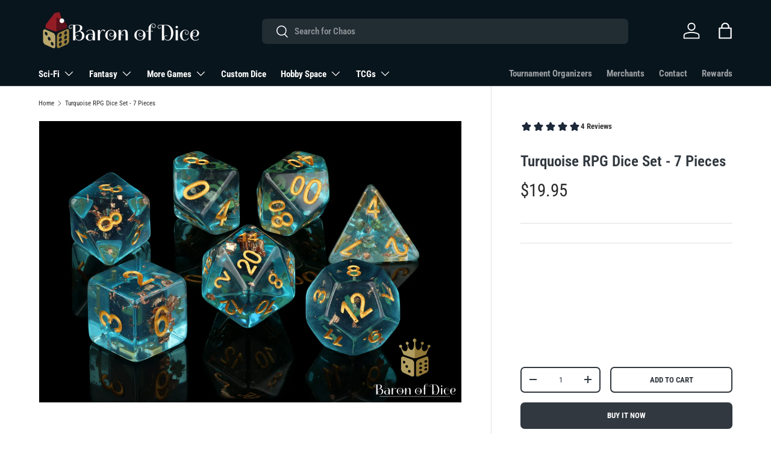

--- FILE ---
content_type: text/html; charset=utf-8
request_url: https://baronofdice.com/products/set-of-turquoise-polyhedral-dice
body_size: 75759
content:
<!doctype html>
<html class="no-js" lang="en" dir="ltr">
<head>

  
<link rel="stylesheet" href="https://use.typekit.net/elv2kls.css">
  <link rel="stylesheet" href="https://use.typekit.net/lwk1vyt.css">
  <link rel="stylesheet" href="https://use.typekit.net/tqw5ezk.css">
  <link rel="preconnect" href="https://fonts.googleapis.com">
<link rel="preconnect" href="https://fonts.gstatic.com" crossorigin>
<link href="https://fonts.googleapis.com/css2?family=Spirax&display=swap" rel="stylesheet">
<meta charset="utf-8">
<meta name="viewport" content="width=device-width,initial-scale=1">
<title>Turquoise Dice Sets | Baron of Dice | TTRPG Sets</title><link rel="canonical" href="https://baronofdice.com/products/set-of-turquoise-polyhedral-dice"><link rel="icon" href="//baronofdice.com/cdn/shop/files/baron-favicon11.png?crop=center&height=48&v=1713842918&width=48" type="image/png">
  <link rel="apple-touch-icon" href="//baronofdice.com/cdn/shop/files/baron-favicon11.png?crop=center&height=180&v=1713842918&width=180"><meta name="description" content="Elevate your RPG with the Turquoise RPG Dice Set. Cool and captivating, ideal for immersive storytelling."><meta property="og:site_name" content="BaronOfDice">
<meta property="og:url" content="https://baronofdice.com/products/set-of-turquoise-polyhedral-dice">
<meta property="og:title" content="Turquoise Dice Sets | Baron of Dice | TTRPG Sets">
<meta property="og:type" content="product">
<meta property="og:description" content="Elevate your RPG with the Turquoise RPG Dice Set. Cool and captivating, ideal for immersive storytelling."><meta property="og:image" content="http://baronofdice.com/cdn/shop/files/DnD_SpreadFormation_Turquoise.jpg?crop=center&height=1200&v=1684801878&width=1200">
  <meta property="og:image:secure_url" content="https://baronofdice.com/cdn/shop/files/DnD_SpreadFormation_Turquoise.jpg?crop=center&height=1200&v=1684801878&width=1200">
  <meta property="og:image:width" content="2400">
  <meta property="og:image:height" content="1600"><meta property="og:price:amount" content="19.95">
  <meta property="og:price:currency" content="USD"><meta name="twitter:site" content="@BaronofDice"><meta name="twitter:card" content="summary_large_image">
<meta name="twitter:title" content="Turquoise Dice Sets | Baron of Dice | TTRPG Sets">
<meta name="twitter:description" content="Elevate your RPG with the Turquoise RPG Dice Set. Cool and captivating, ideal for immersive storytelling.">
<link rel="preload" href="//baronofdice.com/cdn/shop/t/47/assets/main.css?v=13815355980089776451758213926" as="style"><style data-shopify>
@font-face {
  font-family: "Roboto Condensed";
  font-weight: 400;
  font-style: normal;
  font-display: swap;
  src: url("//baronofdice.com/cdn/fonts/roboto_condensed/robotocondensed_n4.01812de96ca5a5e9d19bef3ca9cc80dd1bf6c8b8.woff2") format("woff2"),
       url("//baronofdice.com/cdn/fonts/roboto_condensed/robotocondensed_n4.3930e6ddba458dc3cb725a82a2668eac3c63c104.woff") format("woff");
}
@font-face {
  font-family: "Roboto Condensed";
  font-weight: 700;
  font-style: normal;
  font-display: swap;
  src: url("//baronofdice.com/cdn/fonts/roboto_condensed/robotocondensed_n7.0c73a613503672be244d2f29ab6ddd3fc3cc69ae.woff2") format("woff2"),
       url("//baronofdice.com/cdn/fonts/roboto_condensed/robotocondensed_n7.ef6ece86ba55f49c27c4904a493c283a40f3a66e.woff") format("woff");
}
@font-face {
  font-family: "Roboto Condensed";
  font-weight: 400;
  font-style: italic;
  font-display: swap;
  src: url("//baronofdice.com/cdn/fonts/roboto_condensed/robotocondensed_i4.05c7f163ad2c00a3c4257606d1227691aff9070b.woff2") format("woff2"),
       url("//baronofdice.com/cdn/fonts/roboto_condensed/robotocondensed_i4.04d9d87e0a45b49fc67a5b9eb5059e1540f5cda3.woff") format("woff");
}
@font-face {
  font-family: "Roboto Condensed";
  font-weight: 700;
  font-style: italic;
  font-display: swap;
  src: url("//baronofdice.com/cdn/fonts/roboto_condensed/robotocondensed_i7.bed9f3a01efda68cdff8b63e6195c957a0da68cb.woff2") format("woff2"),
       url("//baronofdice.com/cdn/fonts/roboto_condensed/robotocondensed_i7.9ca5759a0bcf75a82b270218eab4c83ec254abf8.woff") format("woff");
}
@font-face {
  font-family: "Roboto Condensed";
  font-weight: 600;
  font-style: normal;
  font-display: swap;
  src: url("//baronofdice.com/cdn/fonts/roboto_condensed/robotocondensed_n6.c516dc992de767fe135f0d2baded23e033d4e3ea.woff2") format("woff2"),
       url("//baronofdice.com/cdn/fonts/roboto_condensed/robotocondensed_n6.881fbb9b185667f58f34ac71cbecd9f5ba6c3efe.woff") format("woff");
}
@font-face {
  font-family: "Roboto Condensed";
  font-weight: 700;
  font-style: normal;
  font-display: swap;
  src: url("//baronofdice.com/cdn/fonts/roboto_condensed/robotocondensed_n7.0c73a613503672be244d2f29ab6ddd3fc3cc69ae.woff2") format("woff2"),
       url("//baronofdice.com/cdn/fonts/roboto_condensed/robotocondensed_n7.ef6ece86ba55f49c27c4904a493c283a40f3a66e.woff") format("woff");
}
:root {
      --bg-color: 255 255 255 / 1.0;
      --bg-color-og: 255 255 255 / 1.0;
      --heading-color: 49 56 63;
      --text-color: 42 43 42;
      --text-color-og: 42 43 42;
      --scrollbar-color: 42 43 42;
      --link-color: 42 43 42;
      --link-color-og: 42 43 42;
      --star-color: 42 43 42;--swatch-border-color-default: 212 213 212;
        --swatch-border-color-active: 149 149 149;
        --swatch-card-size: 24px;
        --swatch-variant-picker-size: 40px;--color-scheme-1-bg: 244 244 244 / 1.0;
      --color-scheme-1-grad: ;
      --color-scheme-1-heading: 42 43 42;
      --color-scheme-1-text: 42 43 42;
      --color-scheme-1-btn-bg: 28 43 57;
      --color-scheme-1-btn-text: 255 255 255;
      --color-scheme-1-btn-bg-hover: 68 83 96;--color-scheme-2-bg: 86 5 5 / 1.0;
      --color-scheme-2-grad: radial-gradient(rgba(138, 3, 3, 1), rgba(112, 4, 4, 1) 18%, rgba(86, 5, 5, 1) 33%, rgba(60, 6, 6, 1) 50%, rgba(34, 7, 7, 1) 68%, rgba(8, 8, 8, 1) 88%);
      --color-scheme-2-heading: 180 12 28;
      --color-scheme-2-text: 255 255 255;
      --color-scheme-2-btn-bg: 86 5 5;
      --color-scheme-2-btn-text: 255 255 255;
      --color-scheme-2-btn-bg-hover: 122 47 47;--color-scheme-3-bg: 6 6 6 / 1.0;
      --color-scheme-3-grad: ;
      --color-scheme-3-heading: 255 255 255;
      --color-scheme-3-text: 255 255 255;
      --color-scheme-3-btn-bg: 255 255 255;
      --color-scheme-3-btn-text: 49 56 63;
      --color-scheme-3-btn-bg-hover: 232 233 233;

      --drawer-bg-color: 244 244 244 / 1.0;
      --drawer-text-color: 42 43 42;

      --panel-bg-color: 6 6 6 / 1.0;
      --panel-heading-color: 42 43 42;
      --panel-text-color: 49 56 63;

      --in-stock-text-color: 17 203 16;
      --low-stock-text-color: 210 134 26;
      --very-low-stock-text-color: 180 12 28;
      --no-stock-text-color: 119 119 119;
      --no-stock-backordered-text-color: 119 119 119;

      --error-bg-color: 252 237 238;
      --error-text-color: 180 12 28;
      --success-bg-color: 232 246 234;
      --success-text-color: 40 206 79;
      --info-bg-color: 228 237 250;
      --info-text-color: 26 102 210;

      --heading-font-family: "Roboto Condensed", sans-serif;
      --heading-font-style: normal;
      --heading-font-weight: 600;
      --heading-scale-start: 6;

      --navigation-font-family: "Roboto Condensed", sans-serif;
      --navigation-font-style: normal;
      --navigation-font-weight: 700;--heading-text-transform: none;
--subheading-text-transform: none;
      --body-font-family: "Roboto Condensed", sans-serif;
      --body-font-style: normal;
      --body-font-weight: 400;
      --body-font-size: 15;

      --section-gap: 32;
      --heading-gap: calc(8 * var(--space-unit));--heading-gap: calc(6 * var(--space-unit));--grid-column-gap: 20px;--btn-bg-color: 49 56 63;
      --btn-bg-hover-color: 87 94 100;
      --btn-text-color: 255 255 255;
      --btn-bg-color-og: 49 56 63;
      --btn-text-color-og: 255 255 255;
      --btn-alt-bg-color: 255 255 255;
      --btn-alt-bg-alpha: 1.0;
      --btn-alt-text-color: 49 56 63;
      --btn-border-width: 2px;
      --btn-padding-y: 12px;

      
      --btn-border-radius: 7px;
      

      --btn-lg-border-radius: 50%;
      --btn-icon-border-radius: 50%;
      --input-with-btn-inner-radius: var(--btn-border-radius);
      --btn-text-transform: uppercase;

      --input-bg-color: 255 255 255 / 1.0;
      --input-text-color: 42 43 42;
      --input-border-width: 2px;
      --input-border-radius: 5px;
      --textarea-border-radius: 5px;
      --input-border-radius: 7px;
      --input-bg-color-diff-3: #f7f7f7;
      --input-bg-color-diff-6: #f0f0f0;

      --modal-border-radius: 15px;
      --modal-overlay-color: 0 0 0;
      --modal-overlay-opacity: 0.4;
      --drawer-border-radius: 15px;
      --overlay-border-radius: 5px;--custom-label-bg-color: 13 44 84;
      --custom-label-text-color: 255 255 255;--sale-label-bg-color: 247 0 0;
      --sale-label-text-color: 255 255 255;--sold-out-label-bg-color: 42 43 42;
      --sold-out-label-text-color: 255 255 255;--new-label-bg-color: 218 218 218;
      --new-label-text-color: 43 50 57;--preorder-label-bg-color: 0 166 237;
      --preorder-label-text-color: 255 255 255;

      --page-width: 1200px;
      --gutter-sm: 20px;
      --gutter-md: 32px;
      --gutter-lg: 64px;

      --payment-terms-bg-color: #ffffff;

      --coll-card-bg-color: #ffffff;
      --coll-card-border-color: rgba(0,0,0,0);--blend-bg-color: #f4f4f4;
        
          --aos-animate-duration: 1.2s;
        

        
          --aos-min-width: 0;
        
      

      --reading-width: 48em;
    }

    @media (max-width: 769px) {
      :root {
        --reading-width: 36em;
      }
    }
  </style><link rel="stylesheet" href="//baronofdice.com/cdn/shop/t/47/assets/main.css?v=13815355980089776451758213926">
  <script src="//baronofdice.com/cdn/shop/t/47/assets/main.js?v=15196979400931759961758057045" defer="defer"></script><link rel="preload" href="//baronofdice.com/cdn/fonts/roboto_condensed/robotocondensed_n4.01812de96ca5a5e9d19bef3ca9cc80dd1bf6c8b8.woff2" as="font" type="font/woff2" crossorigin fetchpriority="high"><link rel="preload" href="//baronofdice.com/cdn/fonts/roboto_condensed/robotocondensed_n6.c516dc992de767fe135f0d2baded23e033d4e3ea.woff2" as="font" type="font/woff2" crossorigin fetchpriority="high"><script>window.performance && window.performance.mark && window.performance.mark('shopify.content_for_header.start');</script><meta name="google-site-verification" content="EuFDEuAdNUDSMP8hwFs8pyJkB58aHhKrQMY9xFNMvbk">
<meta name="facebook-domain-verification" content="liuzzfh4i4dvorgcmtt6vd2a4sk81z">
<meta id="shopify-digital-wallet" name="shopify-digital-wallet" content="/54913794157/digital_wallets/dialog">
<link rel="alternate" hreflang="x-default" href="https://baronofdice.com/products/set-of-turquoise-polyhedral-dice">
<link rel="alternate" hreflang="en-AU" href="https://baronofdice.com/en-au/products/set-of-turquoise-polyhedral-dice">
<link rel="alternate" hreflang="en-CA" href="https://baronofdice.com/en-ca/products/set-of-turquoise-polyhedral-dice">
<link rel="alternate" hreflang="en-DE" href="https://baronofdice.com/en-de/products/set-of-turquoise-polyhedral-dice">
<link rel="alternate" hreflang="en-GB" href="https://baronofdice.com/en-gb/products/set-of-turquoise-polyhedral-dice">
<link rel="alternate" type="application/json+oembed" href="https://baronofdice.com/products/set-of-turquoise-polyhedral-dice.oembed">
<script async="async" src="/checkouts/internal/preloads.js?locale=en-US"></script>
<script id="shopify-features" type="application/json">{"accessToken":"75dbaeb87ed92a82c66891aee6a43f59","betas":["rich-media-storefront-analytics"],"domain":"baronofdice.com","predictiveSearch":true,"shopId":54913794157,"locale":"en"}</script>
<script>var Shopify = Shopify || {};
Shopify.shop = "baronofdice.myshopify.com";
Shopify.locale = "en";
Shopify.currency = {"active":"USD","rate":"1.0"};
Shopify.country = "US";
Shopify.theme = {"name":"Halloween \/ DND New \/ 2025","id":181401026877,"schema_name":"Enterprise","schema_version":"1.4.2","theme_store_id":1657,"role":"main"};
Shopify.theme.handle = "null";
Shopify.theme.style = {"id":null,"handle":null};
Shopify.cdnHost = "baronofdice.com/cdn";
Shopify.routes = Shopify.routes || {};
Shopify.routes.root = "/";</script>
<script type="module">!function(o){(o.Shopify=o.Shopify||{}).modules=!0}(window);</script>
<script>!function(o){function n(){var o=[];function n(){o.push(Array.prototype.slice.apply(arguments))}return n.q=o,n}var t=o.Shopify=o.Shopify||{};t.loadFeatures=n(),t.autoloadFeatures=n()}(window);</script>
<script id="shop-js-analytics" type="application/json">{"pageType":"product"}</script>
<script defer="defer" async type="module" src="//baronofdice.com/cdn/shopifycloud/shop-js/modules/v2/client.init-shop-cart-sync_D0dqhulL.en.esm.js"></script>
<script defer="defer" async type="module" src="//baronofdice.com/cdn/shopifycloud/shop-js/modules/v2/chunk.common_CpVO7qML.esm.js"></script>
<script type="module">
  await import("//baronofdice.com/cdn/shopifycloud/shop-js/modules/v2/client.init-shop-cart-sync_D0dqhulL.en.esm.js");
await import("//baronofdice.com/cdn/shopifycloud/shop-js/modules/v2/chunk.common_CpVO7qML.esm.js");

  window.Shopify.SignInWithShop?.initShopCartSync?.({"fedCMEnabled":true,"windoidEnabled":true});

</script>
<script>(function() {
  var isLoaded = false;
  function asyncLoad() {
    if (isLoaded) return;
    isLoaded = true;
    var urls = ["\/\/cdn.shopify.com\/proxy\/fc73d9a2398fa153342514fec0444e69a8f27f1d62bc1e0eb786bb5fccd97167\/bingshoppingtool-t2app-prod.trafficmanager.net\/uet\/tracking_script?shop=baronofdice.myshopify.com\u0026sp-cache-control=cHVibGljLCBtYXgtYWdlPTkwMA","\/\/cdn.shopify.com\/proxy\/d4ac62e378384906df51935ed18467bc6a0d866aed6c72cbd66735a11c5264e7\/api.goaffpro.com\/loader.js?shop=baronofdice.myshopify.com\u0026sp-cache-control=cHVibGljLCBtYXgtYWdlPTkwMA","https:\/\/api.preproduct.io\/preproduct-embed.js?shop=baronofdice.myshopify.com","https:\/\/cdn.attn.tv\/baronofdicetext\/dtag.js?shop=baronofdice.myshopify.com"];
    for (var i = 0; i < urls.length; i++) {
      var s = document.createElement('script');
      s.type = 'text/javascript';
      s.async = true;
      s.src = urls[i];
      var x = document.getElementsByTagName('script')[0];
      x.parentNode.insertBefore(s, x);
    }
  };
  if(window.attachEvent) {
    window.attachEvent('onload', asyncLoad);
  } else {
    window.addEventListener('load', asyncLoad, false);
  }
})();</script>
<script id="__st">var __st={"a":54913794157,"offset":-18000,"reqid":"001715c9-7852-447b-bdfd-a11c76d505b8-1764941541","pageurl":"baronofdice.com\/products\/set-of-turquoise-polyhedral-dice","u":"e11d344c3c8f","p":"product","rtyp":"product","rid":6704832020589};</script>
<script>window.ShopifyPaypalV4VisibilityTracking = true;</script>
<script id="captcha-bootstrap">!function(){'use strict';const t='contact',e='account',n='new_comment',o=[[t,t],['blogs',n],['comments',n],[t,'customer']],c=[[e,'customer_login'],[e,'guest_login'],[e,'recover_customer_password'],[e,'create_customer']],r=t=>t.map((([t,e])=>`form[action*='/${t}']:not([data-nocaptcha='true']) input[name='form_type'][value='${e}']`)).join(','),a=t=>()=>t?[...document.querySelectorAll(t)].map((t=>t.form)):[];function s(){const t=[...o],e=r(t);return a(e)}const i='password',u='form_key',d=['recaptcha-v3-token','g-recaptcha-response','h-captcha-response',i],f=()=>{try{return window.sessionStorage}catch{return}},m='__shopify_v',_=t=>t.elements[u];function p(t,e,n=!1){try{const o=window.sessionStorage,c=JSON.parse(o.getItem(e)),{data:r}=function(t){const{data:e,action:n}=t;return t[m]||n?{data:e,action:n}:{data:t,action:n}}(c);for(const[e,n]of Object.entries(r))t.elements[e]&&(t.elements[e].value=n);n&&o.removeItem(e)}catch(o){console.error('form repopulation failed',{error:o})}}const l='form_type',E='cptcha';function T(t){t.dataset[E]=!0}const w=window,h=w.document,L='Shopify',v='ce_forms',y='captcha';let A=!1;((t,e)=>{const n=(g='f06e6c50-85a8-45c8-87d0-21a2b65856fe',I='https://cdn.shopify.com/shopifycloud/storefront-forms-hcaptcha/ce_storefront_forms_captcha_hcaptcha.v1.5.2.iife.js',D={infoText:'Protected by hCaptcha',privacyText:'Privacy',termsText:'Terms'},(t,e,n)=>{const o=w[L][v],c=o.bindForm;if(c)return c(t,g,e,D).then(n);var r;o.q.push([[t,g,e,D],n]),r=I,A||(h.body.append(Object.assign(h.createElement('script'),{id:'captcha-provider',async:!0,src:r})),A=!0)});var g,I,D;w[L]=w[L]||{},w[L][v]=w[L][v]||{},w[L][v].q=[],w[L][y]=w[L][y]||{},w[L][y].protect=function(t,e){n(t,void 0,e),T(t)},Object.freeze(w[L][y]),function(t,e,n,w,h,L){const[v,y,A,g]=function(t,e,n){const i=e?o:[],u=t?c:[],d=[...i,...u],f=r(d),m=r(i),_=r(d.filter((([t,e])=>n.includes(e))));return[a(f),a(m),a(_),s()]}(w,h,L),I=t=>{const e=t.target;return e instanceof HTMLFormElement?e:e&&e.form},D=t=>v().includes(t);t.addEventListener('submit',(t=>{const e=I(t);if(!e)return;const n=D(e)&&!e.dataset.hcaptchaBound&&!e.dataset.recaptchaBound,o=_(e),c=g().includes(e)&&(!o||!o.value);(n||c)&&t.preventDefault(),c&&!n&&(function(t){try{if(!f())return;!function(t){const e=f();if(!e)return;const n=_(t);if(!n)return;const o=n.value;o&&e.removeItem(o)}(t);const e=Array.from(Array(32),(()=>Math.random().toString(36)[2])).join('');!function(t,e){_(t)||t.append(Object.assign(document.createElement('input'),{type:'hidden',name:u})),t.elements[u].value=e}(t,e),function(t,e){const n=f();if(!n)return;const o=[...t.querySelectorAll(`input[type='${i}']`)].map((({name:t})=>t)),c=[...d,...o],r={};for(const[a,s]of new FormData(t).entries())c.includes(a)||(r[a]=s);n.setItem(e,JSON.stringify({[m]:1,action:t.action,data:r}))}(t,e)}catch(e){console.error('failed to persist form',e)}}(e),e.submit())}));const S=(t,e)=>{t&&!t.dataset[E]&&(n(t,e.some((e=>e===t))),T(t))};for(const o of['focusin','change'])t.addEventListener(o,(t=>{const e=I(t);D(e)&&S(e,y())}));const B=e.get('form_key'),M=e.get(l),P=B&&M;t.addEventListener('DOMContentLoaded',(()=>{const t=y();if(P)for(const e of t)e.elements[l].value===M&&p(e,B);[...new Set([...A(),...v().filter((t=>'true'===t.dataset.shopifyCaptcha))])].forEach((e=>S(e,t)))}))}(h,new URLSearchParams(w.location.search),n,t,e,['guest_login'])})(!0,!1)}();</script>
<script integrity="sha256-52AcMU7V7pcBOXWImdc/TAGTFKeNjmkeM1Pvks/DTgc=" data-source-attribution="shopify.loadfeatures" defer="defer" src="//baronofdice.com/cdn/shopifycloud/storefront/assets/storefront/load_feature-81c60534.js" crossorigin="anonymous"></script>
<script data-source-attribution="shopify.dynamic_checkout.dynamic.init">var Shopify=Shopify||{};Shopify.PaymentButton=Shopify.PaymentButton||{isStorefrontPortableWallets:!0,init:function(){window.Shopify.PaymentButton.init=function(){};var t=document.createElement("script");t.src="https://baronofdice.com/cdn/shopifycloud/portable-wallets/latest/portable-wallets.en.js",t.type="module",document.head.appendChild(t)}};
</script>
<script data-source-attribution="shopify.dynamic_checkout.buyer_consent">
  function portableWalletsHideBuyerConsent(e){var t=document.getElementById("shopify-buyer-consent"),n=document.getElementById("shopify-subscription-policy-button");t&&n&&(t.classList.add("hidden"),t.setAttribute("aria-hidden","true"),n.removeEventListener("click",e))}function portableWalletsShowBuyerConsent(e){var t=document.getElementById("shopify-buyer-consent"),n=document.getElementById("shopify-subscription-policy-button");t&&n&&(t.classList.remove("hidden"),t.removeAttribute("aria-hidden"),n.addEventListener("click",e))}window.Shopify?.PaymentButton&&(window.Shopify.PaymentButton.hideBuyerConsent=portableWalletsHideBuyerConsent,window.Shopify.PaymentButton.showBuyerConsent=portableWalletsShowBuyerConsent);
</script>
<script>
  function portableWalletsCleanup(e){e&&e.src&&console.error("Failed to load portable wallets script "+e.src);var t=document.querySelectorAll("shopify-accelerated-checkout .shopify-payment-button__skeleton, shopify-accelerated-checkout-cart .wallet-cart-button__skeleton"),e=document.getElementById("shopify-buyer-consent");for(let e=0;e<t.length;e++)t[e].remove();e&&e.remove()}function portableWalletsNotLoadedAsModule(e){e instanceof ErrorEvent&&"string"==typeof e.message&&e.message.includes("import.meta")&&"string"==typeof e.filename&&e.filename.includes("portable-wallets")&&(window.removeEventListener("error",portableWalletsNotLoadedAsModule),window.Shopify.PaymentButton.failedToLoad=e,"loading"===document.readyState?document.addEventListener("DOMContentLoaded",window.Shopify.PaymentButton.init):window.Shopify.PaymentButton.init())}window.addEventListener("error",portableWalletsNotLoadedAsModule);
</script>

<script type="module" src="https://baronofdice.com/cdn/shopifycloud/portable-wallets/latest/portable-wallets.en.js" onError="portableWalletsCleanup(this)" crossorigin="anonymous"></script>
<script nomodule>
  document.addEventListener("DOMContentLoaded", portableWalletsCleanup);
</script>

<link id="shopify-accelerated-checkout-styles" rel="stylesheet" media="screen" href="https://baronofdice.com/cdn/shopifycloud/portable-wallets/latest/accelerated-checkout-backwards-compat.css" crossorigin="anonymous">
<style id="shopify-accelerated-checkout-cart">
        #shopify-buyer-consent {
  margin-top: 1em;
  display: inline-block;
  width: 100%;
}

#shopify-buyer-consent.hidden {
  display: none;
}

#shopify-subscription-policy-button {
  background: none;
  border: none;
  padding: 0;
  text-decoration: underline;
  font-size: inherit;
  cursor: pointer;
}

#shopify-subscription-policy-button::before {
  box-shadow: none;
}

      </style>
<script id="sections-script" data-sections="header,footer" defer="defer" src="//baronofdice.com/cdn/shop/t/47/compiled_assets/scripts.js?20167"></script>
<script>window.performance && window.performance.mark && window.performance.mark('shopify.content_for_header.end');</script>

    <script src="//baronofdice.com/cdn/shop/t/47/assets/animate-on-scroll.js?v=15249566486942820451758057045" defer="defer"></script>
    <link rel="stylesheet" href="//baronofdice.com/cdn/shop/t/47/assets/animate-on-scroll.css?v=116194678796051782541758057045">
  

  <script>document.documentElement.className = document.documentElement.className.replace('no-js', 'js');</script><!-- CC Custom Head Start --><!-- CC Custom Head End --><!-- BEGIN app block: shopify://apps/pumper-bundles/blocks/app-embed/0856870d-2aca-4b1e-a662-cf1797f61270 --><meta name="format-detection" content="telephone=no">

  

  

  
  



<!-- END app block --><!-- BEGIN app block: shopify://apps/avis-product-options/blocks/avisplus-product-options/e076618e-4c9c-447f-ad6d-4f1577799c29 -->


<script>
    window.OpusNoShadowRoot=true;
    window.apo_js_loaded={options:!1,style_collection:!1,style_product:!1,minicart:!1};
    window.ap_front_settings = {
      root_api:"https://apo-api.avisplus.io/",
      check_on: {add_to_cart: false, check_out: false},
      page_type: "product",
      shop_id: "54913794157",
      money_format: "${{amount}}",
      money_with_currency_format: "${{amount}} USD",
      icon_tooltip: "https://cdn.shopify.com/extensions/019aed7e-5744-7be9-8d49-6aa95d1952ae/avis-options-v1.7.126.15/assets/tooltip.svg",
      currency_code: '',
      url_jquery: "https://cdn.shopify.com/extensions/019aed7e-5744-7be9-8d49-6aa95d1952ae/avis-options-v1.7.126.15/assets/jquery-3.6.0.min.js",
      theme_name: "",
      customer: null ,
      customer_order_count: ``,
      curCountryCode: `US`,
      url_css_date: "https://cdn.shopify.com/extensions/019aed7e-5744-7be9-8d49-6aa95d1952ae/avis-options-v1.7.126.15/assets/apo-date.min.css",
      url_css_main_v1: "https://cdn.shopify.com/extensions/019aed7e-5744-7be9-8d49-6aa95d1952ae/avis-options-v1.7.126.15/assets/apo-product-options_v1.min.css",
      url_css_main_v2: "https://cdn.shopify.com/extensions/019aed7e-5744-7be9-8d49-6aa95d1952ae/avis-options-v1.7.126.15/assets/apo-product-options_v2.min.css",
      joinAddCharge: "|",
      cart_collections: [],
      product_info: {
        product: {"id":6704832020589,"title":"Turquoise RPG Dice Set - 7 Pieces","handle":"set-of-turquoise-polyhedral-dice","description":"\u003cp data-mce-fragment=\"1\"\u003eWhen these dice hit the table a sudden vigor awakes, you feel ready to encounter the renown winged Demi-God...Sure enough, you realize its the beer in your other hand giving you this newfound courage, too late; nonetheless these are the best dice out there and the epic rolls leave you victorious! \u003cstrong data-mce-fragment=\"1\"\u003e\u003cspan data-mce-fragment=\"1\"\u003e \u003c\/span\u003eOur premium polyhedral dice come in unique metal tins! \u003c\/strong\u003e\u003c\/p\u003e\n\u003cp data-mce-fragment=\"1\"\u003eThis set is created to resemble the natural element Turquoise.  The dice are a translucent turquoise containing real copper flakes (copper foil) and inlaid with a bright metallic gold; premium hand-mixed resin 16mm dice set containing D4, D6, D8, D10, D10, D12, and D20. \u003cbr data-mce-fragment=\"1\"\u003e\u003c\/p\u003e\n\u003cp data-mce-fragment=\"1\"\u003eAlso used as wound, disease, spell and Command Point (CP) trackers. \u003c\/p\u003e","published_at":"2022-01-11T22:52:52-05:00","created_at":"2022-01-11T22:50:25-05:00","vendor":"BaronOfDice","type":"","tags":["16","16mm","AOS","Baronofdiceproducts","Copper Flakes","Copper Foil","D10","D12","D20","DnD","DnD Dice","DnD Set","Polyhedral","Polyhedral Dice","round edge","standard dice","standard sized dice","Tabletop","Turquoise","Turquoise Dice","Wargaming","Warhammer 40000"],"price":1995,"price_min":1995,"price_max":1995,"available":true,"price_varies":false,"compare_at_price":0,"compare_at_price_min":0,"compare_at_price_max":0,"compare_at_price_varies":false,"variants":[{"id":39782316933229,"title":"Default Title","option1":"Default Title","option2":null,"option3":null,"sku":"x1_RPG-0010","requires_shipping":true,"taxable":true,"featured_image":null,"available":true,"name":"Turquoise RPG Dice Set - 7 Pieces","public_title":null,"options":["Default Title"],"price":1995,"weight":3,"compare_at_price":0,"inventory_management":"shopify","barcode":"659657548115","requires_selling_plan":false,"selling_plan_allocations":[]}],"images":["\/\/baronofdice.com\/cdn\/shop\/files\/DnD_SpreadFormation_Turquoise.jpg?v=1684801878"],"featured_image":"\/\/baronofdice.com\/cdn\/shop\/files\/DnD_SpreadFormation_Turquoise.jpg?v=1684801878","options":["Title"],"media":[{"alt":null,"id":33643931599165,"position":1,"preview_image":{"aspect_ratio":1.5,"height":1600,"width":2400,"src":"\/\/baronofdice.com\/cdn\/shop\/files\/DnD_SpreadFormation_Turquoise.jpg?v=1684801878"},"aspect_ratio":1.5,"height":1600,"media_type":"image","src":"\/\/baronofdice.com\/cdn\/shop\/files\/DnD_SpreadFormation_Turquoise.jpg?v=1684801878","width":2400}],"requires_selling_plan":false,"selling_plan_groups":[],"content":"\u003cp data-mce-fragment=\"1\"\u003eWhen these dice hit the table a sudden vigor awakes, you feel ready to encounter the renown winged Demi-God...Sure enough, you realize its the beer in your other hand giving you this newfound courage, too late; nonetheless these are the best dice out there and the epic rolls leave you victorious! \u003cstrong data-mce-fragment=\"1\"\u003e\u003cspan data-mce-fragment=\"1\"\u003e \u003c\/span\u003eOur premium polyhedral dice come in unique metal tins! \u003c\/strong\u003e\u003c\/p\u003e\n\u003cp data-mce-fragment=\"1\"\u003eThis set is created to resemble the natural element Turquoise.  The dice are a translucent turquoise containing real copper flakes (copper foil) and inlaid with a bright metallic gold; premium hand-mixed resin 16mm dice set containing D4, D6, D8, D10, D10, D12, and D20. \u003cbr data-mce-fragment=\"1\"\u003e\u003c\/p\u003e\n\u003cp data-mce-fragment=\"1\"\u003eAlso used as wound, disease, spell and Command Point (CP) trackers. \u003c\/p\u003e"},
        product_id: `6704832020589`,
        collections: []
      },
    };
  window.avisConfigs = window.ap_front_settings;window.ap_front_settings.product_info.collections.push({id: '510538613053', title: "All Items"});window.ap_front_settings.product_info.collections.push({id: '275016220781', title: "All Products"});window.ap_front_settings.product_info.collections.push({id: '519787249981', title: "Best Sellers"});window.ap_front_settings.product_info.collections.push({id: '486386663741', title: "Bestsellers"});window.ap_front_settings.product_info.collections.push({id: '531856425277', title: "NEW ARRIVALS"});window.ap_front_settings.product_info.collections.push({id: '481410810173', title: "PRODUCTS"});window.ap_front_settings.product_info.collections.push({id: '510911840573', title: "ROUND EDGE"});window.ap_front_settings.product_info.collections.push({id: '270363557997', title: "RPG Dice"});window.ap_front_settings.product_info.collections.push({id: '495212200253', title: "Specialty Dice"});window.ap_front_settings.product_info.collections.push({id: '514237071677', title: "Wound Tracker"});window.ap_front_settings.config = {};
    window.ap_front_settings.config.app_v = 'v2,v3,v3';
    window.apoThemeConfigs = null;
    window.ap_front_settings.config["optionset"]=[];
    window.apoOptionLocales = {options:null, config: null, version: "2025-01", avisOptions:{}, avisSettings:{}, locale:"en"};
    window.apoOptionLocales.convertLocales = function (locale) {
        var localeUpper = locale.toUpperCase();
        return ["PT-BR","PT-PT", "ZH-CN","ZH-TW"].includes(localeUpper) ? localeUpper.replace("-", "_") : localeUpper.match(/^[a-zA-Z]{2}-[a-zA-Z]{2}$/) ? localeUpper.substring(0, 2) : localeUpper;
    };var styleOptions = [];
    var avisListLocales = {};
    var listKeyMeta = [];
    var AvisOptionsData = AvisOptionsData || {};
        window.ap_front_settings.config['config_app'] =  {"enabled":"true","is_design_v2":false,"show_cart_discount":"false","shop_id":"54913794157","text_price_add":"Selection will add {price_add} to the price","text_customization_cost_for":"Customization Cost for","text_alert_text_input":"Please fill out this field before adding this item to cart","text_alert_number_input":"Please fill out this field before adding this item to cart","text_alert_checkbox_radio_swatches_input":"Please select your options before adding this item to cart","text_alert_text_select":"Please select an option before adding this item to cart","dynamic_checkout_notification":"","text_alert_switch":"","text_alert_color_picker":"","text_alert_validate_phone":"","text_alert_validate_email":"","text_alert_validate_only_letters":"","text_alert_validate_only_letters_number":"","text_alert_validate_file":"","text_file_upload_button":"Choose File","crop_your_image":"","file_cancel_button":"","file_save_button":"","re_customize_image":"","placeholder_dragdrop_text":"","placeholder_dragdrop_or":"","text_alert_file_upload":"Please upload file before adding this item to cart","text_alert_min_file_upload":"","text_alert_max_file_upload":"","customize_alert_required_min_selections":"Please select at least {min_selections} option(s) before adding this item to cart","customize_alert_required_min_quantity":"Please select at least {min_quantity} item(s) before adding this item to cart","text_customization_notification_min_quantity":"Selected {selected_quantity} item(s). Please select at least {min_total_quantity} item(s)","text_customization_notification_max_quantity":"Selected {selected_quantity} out of {max_total_quantity} item(s)","text_edit_options_cart":"Edit options","text_cancel_edit_options_cart":"Cancel","text_save_changes_edit_options_cart":"Save changes","show_watermark_on_product_page":false,"use_css_version":"v2","customize_options":{},"history_create_at":"2023-09-28T02:00:00.000Z","convert":null,"widget":{"position":"default","selector":""},"cart_page":{"display_addon_cart":"separately"},"product_page":{"add_price_to_variant":false,"show_extra_charge":true,"validate_settings":"alert","validate_effect":false},"hide_hover_img_swatches":false,"reset_to_default":"","search_font":"","datetime_tu":"","datetime_we":"","datetime_th":"","datetime_fr":"","datetime_sa":"","datetime_su":"","datetime_time":"","datetime_clear":"","datetime_confirm":"","datetime_back":"","datetime_hour":"","datetime_minute":"","datetime_second":"","datetime_mo":"","step_turn_back":"","step_nex_step":"","shopify_option":{"setting":{"s_show_product_page":false,"s_show_collection_page":false,"s_show_button_addcart":false,"s_is_addcart_ajax":false,"s_show_option_name_product":true,"s_show_option_name_collection":true,"s_show_limit_number_swatch":false,"s_limit_number_swatch":5,"s_show_tooltip_product":true,"s_show_tooltip_collection":true},"localization":{"add_to_cart":"Add to cart","added_to_cart":"Added to cart","sold_out":"Sold out"}},"theme_key":null,"appPlan":"ADVANCED","is_addcharge_apo_option":false,"is_quantity_start_zero":false,"validate_settings":"alert"};
        window.apoOptionLocales.config = {"primary_locale":"en","storefront_connect":"16f42646f6867f6795318e510aadc568"};// Option sets
                  window.ap_front_settings.config["optionset"].push({"id":"63fd234a219f95f21d109fc7","type":"automated","name":"Jester","created_at":"2023-02-27T21:40:26.478Z","sort":0,"options":[{"option_id":"YT5ipbUG8-ekXaPlC2dMqk38cQfSmI","label_product":"","label_cart":"File Upload","type":"file","key":"E3GGw4aX3lG7m_RJKXorofd0FVFsDZ","temp_class":null,"required":true,"help_text_select":"tooltip"},{"option_id":"aHXAFpIvnRQrOHK8lDaKzZABUF3frF","label_product":"","label_cart":"Color 1","type":"text","key":"GKkoECmzOAzBO1dfsFsT_EtRx5Twur","temp_class":null,"required":true,"default_value":"#FFFFFF","help_text_select":"tooltip"},{"option_id":"p5pdG0KDYZWh2j5PMdcJIfAfahxgY5","label_product":"","label_cart":"Color 2","type":"text","key":"iuJIqfiGOGaXgiWPm0HCMM3KzHnEdm","temp_class":null,"default_value":" ","help_text_select":"tooltip"},{"option_id":"nXg2iXz3viIENBaMxcOWbCUzsYrqWE","label_product":"","label_cart":"Color 3","type":"text","key":"lwsXXKq8QcWumJaADIq_I7cbXf5Oyi","temp_class":null,"default_value":" ","help_text_select":"tooltip"},{"option_id":"WpZpz0svjth3Fx2pPcAAd0JZkli4nZ","label_product":"","label_cart":"Color Inlay","type":"text","key":"rsC0V6YJnQ5ppqKFIdl-gSaWv1M_1E","temp_class":null,"required":true,"default_value":"#000000","help_text_select":"tooltip"},{"option_id":"B_6l8HzU8QRo2l8Zi7ZQJQ2pzi3GXV","label_product":"","label_cart":"Product Code","type":"textarea","key":"t2fyveeoSnkmfM1xUiRFIqKFyLGZV4","temp_class":null,"help_text_select":"tooltip"},{"option_id":"2JAmNcI9xgtOo-gGlz5JMnp0qE2LEI","label_product":"Finish","label_cart":"Finish","type":"radio","key":"-LOdx2rk84ljoAGVBtBdnShMiDhjUb","temp_class":null,"required":true,"help_text_select":"tooltip","allow_hover_img":"true","option_values":[{"value":"Pearlescent","price":0,"type":"adjustprice","swatch":{"color":"","file_image_url":"","is_color":true},"value_id":"9hMIi2CMLD5uAPmwGGvP3BFnKEDI8f","handle":"avis-option-1709278213307-885521"},{"value":"Matte","price":0,"type":"adjustprice","swatch":{"color":"","file_image_url":"","is_color":true},"value_id":"y3ujbGjyjJIHSaCrxse1R8Z8IuGyYX","handle":"avis-option-1709278213307-885521"},{"value":"Translucent","price":0,"type":"adjustprice","swatch":{"color":"","file_image_url":"","is_color":true},"value_id":"HhXF-3itfnb2CLnmSfA6PI-6qetoFH","handle":"avis-option-1709278213307-885521"},{"value":"Matte (1000+)","price":0,"type":"adjustprice","swatch":{"color":"","file_image_url":"","is_color":true},"value_id":"1E4YCTrZJ5jlQlAR_4_AJ92J95TYYL","handle":"avis-option-1709278213307-885521"},{"value":"Translucent (1000+)","price":0,"type":"adjustprice","swatch":{"color":"","file_image_url":"","is_color":true},"value_id":"RuU7aIvkFMF3E3CoZSZv0njNH3IFIQ","handle":"avis-option-1709278213307-885521"}]},{"option_id":"TTI5t88SPP4m5mP2KaOEtho1bM9N9Z","label_product":"","label_cart":"Sides","type":"radio","key":"EsQVa72zBHbWbQ9Orih4fXdyhVOl5i","temp_class":null,"required":true,"help_text_select":"tooltip","allow_hover_img":"true","option_values":[{"value":"Pips","price":0,"type":"adjustprice","swatch":{"color":"","file_image_url":"","is_color":true},"value_id":"xUEHQgBymWVXBmnujHryNUiG-PATn8"},{"value":"Numbers","price":0,"type":"adjustprice","swatch":{"color":"","file_image_url":"","is_color":true},"value_id":"vP50rlw_Ye5Q6K-wVokoeKUEitNTmb"}]}],"customer_type":"all","markets":{},"conditional_applying_product":{"conditions":[{"type":"tag","keywordCompareType":"is_equal_to","selector":"Jester"}],"type":"any"}});
                  window.ap_front_settings.config["optionset"].push({"id":"6463ffc15ff2c359ed1580f2","type":"automated","name":"1Z Add-On Generic","created_at":"2023-04-20T20:00:43.862Z","sort":0,"options":[{"option_id":"VIqlbxu0N5EHtLd7GwSTHfLt5O6nYK","label_product":"Add-Ons","label_cart":"Add-On","type":"checkbox","key":"2D8_9eDHdmgmWKO_3xtqrn_cDP19pw","temp_class":null,"conditional_logic":{"type":"hide","logic":"any","condition_items":[{"field":"Add-On Bundle","type":"is","field_label":"Add-On Bundle","org_option_values_combobox":[{"value":"Gimme All of Them!","label":"Gimme All of Them!"}],"filter_option_values_combobox":[{"value":"Gimme All of Them!","label":"Gimme All of Them!"}],"value":"Gimme All of Them!"}]},"hidden_label":true,"column_width":100,"allow_multiple":"false","help_text_select":"tooltip","allow_hover_img":"true","option_values":[{"value":"Premium Vinyl Stickers (x10 Random!)","price":"19.50","type":"useexistingvariant","swatch":{"color":"","file_image_url":"","is_color":true},"value_id":"b-7vl_JPduCVyx_wsi_dUrei5SkhHM","productId":"10102471033149","productVariationId":"50848790643005","handle":"premium-vinyl-stickers-x10-random","inventory_quantity":4994},{"value":"Premium Dice Bag - Baron's Bag","price":"10.95","type":"useexistingvariant","swatch":{"color":"","file_image_url":"","is_color":true},"value_id":"YDdP2f0klOUgX2b0hTcAuGsU6vRWLv","productId":"8118289858877","productVariationId":"44549796856125","handle":"premium-black-suede-dice-bags"}]},{"option_id":"l39B5W_uh9g_nyga8PbrpFBimcDNDp","label_product":"All 3","label_cart":"Add-On Bundle","type":"checkbox","key":"xx9tAyit7v-BIbsUeElEriP6ve2SqI","temp_class":null,"hidden_label":true,"column_width":100,"allow_multiple":"false","help_text_select":"tooltip","allow_hover_img":"true","option_values":[{"value":"Gimme All of Them!","price":"19.22","type":"useexistingvariant","swatch":{"color":"","file_image_url":"","is_color":true},"value_id":"uggsg-aWyuC5NRX5iaYWRZnB0f9pu_","productId":"8262900089149","productVariationId":"45197988462909","handle":"bundles"}]}],"customer_type":"all","markets":{"type":"all","include":[],"exclude":[]},"conditional_applying_product":{"conditions":[{"type":"tag","keywordCompareType":"is_equal_to","selector":"Add-On Generic","key":"1758917571928-0"},{"type":"tag","keywordCompareType":"is_equal_to","selector":"product-addon-generic","key":"1758917571928-1"}],"type":"any"}});
                  window.ap_front_settings.config["optionset"].push({"id":"68ed868ea18387068a5a010d","type":"automated","name":"2C-4 Add-On Jedice Green","created_at":"2023-06-09T19:18:14.172Z","sort":0,"options":[{"option_id":"a1d20989-20a1-4008-a54d-3eef59fbb37c","label_product":"Add-Ons","label_cart":"Add-On","type":"checkbox","key":"-kZMJjpa5pedIxguRNXwS_c_wiPC9R","temp_class":null,"value_check_quantity":"u4SGHL5Jq29uefq5GyDiu0KZA8eOqU","conditional_logic":{"type":"hide","logic":"all","condition_items":[{"field":"Add-On Bundle","type":"is","field_label":"Add-On Bundle","field_option_key":"_ZmCmOInSmGOZxS73F-tUR1mEmhypP","org_option_values_combobox":[{"value":"Gimme All of Them!","label":"Gimme All of Them!"}],"filter_option_values_combobox":[{"value":"Gimme All of Them!","label":"Gimme All of Them!"}],"value":"Gimme All of Them!"}]},"hidden_label":true,"column_width":100,"allow_multiple":"false","check_total_qty":true,"show_option_value_qty":true,"help_text_select":"tooltip","min_value_qty":"5","max_value_qty":"5","allow_hover_img":"true","option_values":[{"value":"Premium Vinyl Stickers (x5)","price":"3.95","type":"useexistingvariant","swatch":{"color":"","file_image_url":"","is_color":true},"value_id":"u4SGHL5Jq29uefq5GyDiu0KZA8eOqU","productId":"10076110029117","productVariationId":"50807632494909","handle":"bod-stickers-010"},{"value":"Premium Dice Tray","price":"21.95","type":"useexistingvariant","swatch":{"color":"","file_image_url":"","is_color":true},"value_id":"BwiT38zCs8itzhFtix7_h-ujBqaSER","productId":"8184470372669","productVariationId":"45251350561085","handle":"premium-dice-trays"},{"value":"Premium Dice Bag","price":"12.95","type":"useexistingvariant","swatch":{"color":"","file_image_url":"","is_color":true},"value_id":"S3orilOcTPE4iDYvrYy_rK68CU9WPr","productId":"8339224985917","productVariationId":"45364836237629","handle":"premium-black-dice-bags"},{"value":"Premium Dice Cup","price":"17.95","type":"useexistingvariant","swatch":{"color":"","file_image":{},"file_image_url":"","is_color":true},"value_id":"tK0jRINdvRQ68LSE_P8Fo6112ZPYAC","productId":"9014098067773","productVariationId":"47637375942973","handle":"premium-dice-cup","inventory_quantity":9970}]},{"option_id":"c70bc99d-a56f-419c-8559-5b134ac73bc2","label_product":"All 4","label_cart":"Add-On Bundle","type":"checkbox","key":"_ZmCmOInSmGOZxS73F-tUR1mEmhypP","temp_class":null,"hidden_label":true,"column_width":100,"allow_multiple":"false","help_text_select":"tooltip","allow_hover_img":"true","option_values":[{"value":"Gimme All of Them!","price":"50.15","type":"useexistingvariant","swatch":{"color":"","file_image_url":"","is_color":true},"value_id":"X3JW9eGe2Skk0HAhT9kl11ZMhX48rk","productId":"10102491152701","productVariationId":"50848845693245","handle":"bundles-of-iv"}]}],"customer_type":"all","markets":{"type":"all","include":[],"exclude":[]},"conditional_applying_product":{"type":"any","conditions":[{"type":"tag","keywordCompareType":"is_equal_to","selector":"Add-On Jedice Green","key":"1758917611041-0"},{"type":"tag","keywordCompareType":"is_equal_to","selector":"product-addon-jedicegreen","key":"1758917611041-1"}]}});
                  window.ap_front_settings.config["optionset"].push({"id":"6504cf113bad752ced56b974","type":"automated","name":"3G Add-On Ghoul King","created_at":"2023-09-15T21:39:29.028Z","sort":0,"options":[{"option_id":"LJzfxTm3vLHdRrRyXG76dnsdLFaS4r","label_product":"Add-Ons","label_cart":"Add-On","type":"checkbox","key":"L8NDP-LDxckiBLOHxtRpn1Szpxo--2","temp_class":null,"value_check_quantity":"b-7vl_JPduCVyx_wsi_dUrei5SkhHM","conditional_logic":{"type":"hide","logic":"any","condition_items":[{"field":"Add-On Bundle","type":"is","field_label":"Add-On Bundle","org_option_values_combobox":[{"value":"Gimme All of Them!","label":"Gimme All of Them!"}],"filter_option_values_combobox":[{"value":"Gimme All of Them!","label":"Gimme All of Them!"}],"value":"Gimme All of Them!"}]},"hidden_label":true,"column_width":100,"allow_multiple":"false","check_total_qty":true,"show_option_value_qty":true,"help_text_select":"tooltip","min_value_qty":"5","max_value_qty":"5","allow_hover_img":"true","option_values":[{"value":"Premium Vinyl Stickers (x5)","price":"3.95","type":"useexistingvariant","swatch":{"color":"","file_image_url":"","is_color":true},"value_id":"b-7vl_JPduCVyx_wsi_dUrei5SkhHM","productId":"10076111012157","productVariationId":"50807632232765","handle":"bod-stickers-016"},{"value":"Premium Dice Tray","price":"21.95","type":"useexistingvariant","swatch":{"color":"","file_image_url":"","is_color":true},"value_id":"ZtJVOa1WgFO9rx_CBr4sRSs3QHem72","productId":"8184470372669","productVariationId":"46791002063165","handle":"premium-dice-trays"},{"value":"Premium Dice Bag","price":"13.95","type":"useexistingvariant","swatch":{"color":"","file_image_url":"","is_color":true},"value_id":"YDdP2f0klOUgX2b0hTcAuGsU6vRWLv","productId":"8118289858877","productVariationId":"46791246840125","handle":"premium-black-suede-dice-bags"}]},{"option_id":"Cd5IiOtd6Y-Ma-OULMMGvGGsOyWe2Q","label_product":"All 3","label_cart":"Add-On Bundle","type":"checkbox","key":"aX2ncQsskEbwMdAUZoa-hZILVXvmax","temp_class":null,"hidden_label":true,"column_width":100,"allow_multiple":"false","help_text_select":"tooltip","allow_hover_img":"true","option_values":[{"value":"Gimme All of Them!","price":"37.92","type":"useexistingvariant","swatch":{"color":"","file_image_url":"","is_color":true},"value_id":"uggsg-aWyuC5NRX5iaYWRZnB0f9pu_","productId":"8262900089149","productVariationId":"46769844584765","handle":"bundles"}]}],"customer_type":"all","markets":{"type":"all","include":[],"exclude":[]},"conditional_applying_product":{"conditions":[{"type":"tag","keywordCompareType":"is_equal_to","selector":"product-addon-ghoulking","key":"1758917782495-0"}],"type":"any"}});
                  window.ap_front_settings.config["optionset"].push({"id":"6504cf15a290bb0cd7d0df40","type":"automated","name":"3H Add-On High Elves","created_at":"2023-09-15T21:39:33.522Z","sort":0,"options":[{"option_id":"LJzfxTm3vLHdRrRyXG76dnsdLFaS4r","label_product":"Add-Ons","label_cart":"Add-On","type":"checkbox","key":"L8NDP-LDxckiBLOHxtRpn1Szpxo--2","temp_class":null,"value_check_quantity":"b-7vl_JPduCVyx_wsi_dUrei5SkhHM","conditional_logic":{"type":"hide","logic":"any","condition_items":[{"field":"Add-On Bundle","type":"is","field_label":"Add-On Bundle","org_option_values_combobox":[{"value":"Gimme All of Them!","label":"Gimme All of Them!"}],"filter_option_values_combobox":[{"value":"Gimme All of Them!","label":"Gimme All of Them!"}],"value":"Gimme All of Them!"}]},"hidden_label":true,"column_width":100,"allow_multiple":"false","check_total_qty":true,"show_option_value_qty":true,"help_text_select":"tooltip","min_value_qty":"5","max_value_qty":"5","allow_hover_img":"true","option_values":[{"value":"Premium Vinyl Stickers (x5)","price":"3.95","type":"useexistingvariant","swatch":{"color":"","file_image_url":"","is_color":true},"value_id":"b-7vl_JPduCVyx_wsi_dUrei5SkhHM","productId":"10076112093501","productVariationId":"50807631806781","handle":"bod-stickers-022"},{"value":"Premium Dice Tray","price":"21.95","type":"useexistingvariant","swatch":{"color":"","file_image_url":"","is_color":true},"value_id":"ZtJVOa1WgFO9rx_CBr4sRSs3QHem72","productId":"8184470372669","productVariationId":"46791069663549","handle":"premium-dice-trays"},{"value":"Premium Dice Bag","price":"15.95","type":"useexistingvariant","swatch":{"color":"","file_image_url":"","is_color":true},"value_id":"YDdP2f0klOUgX2b0hTcAuGsU6vRWLv","productId":"8118289858877","productVariationId":"46791280623933","handle":"premium-black-suede-dice-bags"}]},{"option_id":"Cd5IiOtd6Y-Ma-OULMMGvGGsOyWe2Q","label_product":"All 3","label_cart":"Add-On Bundle","type":"checkbox","key":"aX2ncQsskEbwMdAUZoa-hZILVXvmax","temp_class":null,"hidden_label":true,"column_width":100,"allow_multiple":"false","help_text_select":"tooltip","allow_hover_img":"true","option_values":[{"value":"Gimme All of Them!","price":"37.92","type":"useexistingvariant","swatch":{"color":"","file_image_url":"","is_color":true},"value_id":"uggsg-aWyuC5NRX5iaYWRZnB0f9pu_","productId":"8262900089149","productVariationId":"46769846485309","handle":"bundles"}]}],"customer_type":"all","markets":{"type":"all","include":[],"exclude":[]},"conditional_applying_product":{"conditions":[{"type":"tag","keywordCompareType":"is_equal_to","selector":"product-addon-highelves","key":"1758849574954-0"}],"type":"any"}});
                  window.ap_front_settings.config["optionset"].push({"id":"6504cf1ea290bb0cd7d0df49","type":"automated","name":"3B Add-On Hippogryph Knight","created_at":"2023-09-15T21:39:42.646Z","sort":0,"options":[{"option_id":"LJzfxTm3vLHdRrRyXG76dnsdLFaS4r","label_product":"Add-Ons","label_cart":"Add-On","type":"checkbox","key":"L8NDP-LDxckiBLOHxtRpn1Szpxo--2","temp_class":null,"value_check_quantity":"b-7vl_JPduCVyx_wsi_dUrei5SkhHM","conditional_logic":{"type":"hide","logic":"any","condition_items":[{"field":"Add-On Bundle","type":"is","field_label":"Add-On Bundle","org_option_values_combobox":[{"value":"Gimme All of Them!","label":"Gimme All of Them!"}],"filter_option_values_combobox":[{"value":"Gimme All of Them!","label":"Gimme All of Them!"}],"value":"Gimme All of Them!"}]},"hidden_label":true,"column_width":100,"allow_multiple":"false","check_total_qty":true,"show_option_value_qty":true,"help_text_select":"tooltip","min_value_qty":"5","max_value_qty":"5","allow_hover_img":"true","option_values":[{"value":"Premium Vinyl Stickers (x5)","price":"3.95","type":"useexistingvariant","swatch":{"color":"","file_image_url":"","is_color":true},"value_id":"b-7vl_JPduCVyx_wsi_dUrei5SkhHM","productId":"10076111503677","productVariationId":"50807632003389","handle":"bod-stickers-019"},{"value":"Premium Dice Tray","price":"21.95","type":"useexistingvariant","swatch":{"color":"","file_image_url":"","is_color":true},"value_id":"ZtJVOa1WgFO9rx_CBr4sRSs3QHem72","productId":"8184470372669","productVariationId":"46791076675901","handle":"premium-dice-trays"},{"value":"Premium Dice Bag","price":"13.95","type":"useexistingvariant","swatch":{"color":"","file_image_url":"","is_color":true},"value_id":"YDdP2f0klOUgX2b0hTcAuGsU6vRWLv","productId":"8118289858877","productVariationId":"46700898386237","handle":"premium-black-suede-dice-bags"}]},{"option_id":"Cd5IiOtd6Y-Ma-OULMMGvGGsOyWe2Q","label_product":"All 3","label_cart":"Add-On Bundle","type":"checkbox","key":"aX2ncQsskEbwMdAUZoa-hZILVXvmax","temp_class":null,"hidden_label":true,"column_width":100,"allow_multiple":"false","help_text_select":"tooltip","allow_hover_img":"true","option_values":[{"value":"Gimme All of Them!","price":"37.92","type":"useexistingvariant","swatch":{"color":"","file_image_url":"","is_color":true},"value_id":"uggsg-aWyuC5NRX5iaYWRZnB0f9pu_","productId":"8262900089149","productVariationId":"46769848811837","handle":"bundles"}]}],"customer_type":"all","markets":{"type":"all","include":[],"exclude":[]},"conditional_applying_product":{"conditions":[{"type":"tag","keywordCompareType":"is_equal_to","selector":"product-addon-hippogryphknight","key":"1758917675292-0"}],"type":"any"}});
                  window.ap_front_settings.config["optionset"].push({"id":"6504cf28a290bb0cd7d0df52","type":"automated","name":"3J Add-On My My Cheese","created_at":"2023-09-15T21:39:52.293Z","sort":0,"options":[{"option_id":"LJzfxTm3vLHdRrRyXG76dnsdLFaS4r","label_product":"Add-Ons","label_cart":"Add-On","type":"checkbox","key":"L8NDP-LDxckiBLOHxtRpn1Szpxo--2","temp_class":null,"value_check_quantity":"b-7vl_JPduCVyx_wsi_dUrei5SkhHM","conditional_logic":{"type":"hide","logic":"any","condition_items":[{"field":"Add-On Bundle","type":"is","field_label":"Add-On Bundle","org_option_values_combobox":[{"value":"Gimme All of Them!","label":"Gimme All of Them!"}],"filter_option_values_combobox":[{"value":"Gimme All of Them!","label":"Gimme All of Them!"}],"value":"Gimme All of Them!"}]},"hidden_label":true,"column_width":100,"allow_multiple":"false","check_total_qty":true,"show_option_value_qty":true,"help_text_select":"tooltip","min_value_qty":"5","max_value_qty":"5","allow_hover_img":"true","option_values":[{"value":"Premium Vinyl Stickers (x5)","price":"3.95","type":"useexistingvariant","swatch":{"color":"","file_image_url":"","is_color":true},"value_id":"b-7vl_JPduCVyx_wsi_dUrei5SkhHM","productId":"10076111831357","productVariationId":"50807631872317","handle":"bod-stickers-021"},{"value":"Premium Dice Tray","price":"21.95","type":"useexistingvariant","swatch":{"color":"","file_image_url":"","is_color":true},"value_id":"ZtJVOa1WgFO9rx_CBr4sRSs3QHem72","productId":"8184470372669","productVariationId":"46791084245309","handle":"premium-dice-trays"},{"value":"Premium Dice Bag","price":"13.95","type":"useexistingvariant","swatch":{"color":"","file_image_url":"","is_color":true},"value_id":"YDdP2f0klOUgX2b0hTcAuGsU6vRWLv","productId":"8118289858877","productVariationId":"46791288881469","handle":"premium-black-suede-dice-bags"}]},{"option_id":"Cd5IiOtd6Y-Ma-OULMMGvGGsOyWe2Q","label_product":"All 3","label_cart":"Add-On Bundle","type":"checkbox","key":"aX2ncQsskEbwMdAUZoa-hZILVXvmax","temp_class":null,"hidden_label":true,"column_width":100,"allow_multiple":"false","help_text_select":"tooltip","allow_hover_img":"true","option_values":[{"value":"Gimme All of Them!","price":"37.92","type":"useexistingvariant","swatch":{"color":"","file_image_url":"","is_color":true},"value_id":"uggsg-aWyuC5NRX5iaYWRZnB0f9pu_","productId":"8262900089149","productVariationId":"46769852449085","handle":"bundles"}]}],"customer_type":"all","markets":{"type":"all","include":[],"exclude":[]},"conditional_applying_product":{"conditions":[{"type":"tag","keywordCompareType":"is_equal_to","selector":"product-addon-mymycheese","key":"1758917837959-0"}],"type":"any"}});
                  window.ap_front_settings.config["optionset"].push({"id":"6504d026c37bbba4098b21d5","type":"automated","name":"3C Add-On Celestial","created_at":"2023-09-15T21:44:06.554Z","sort":0,"options":[{"option_id":"RhaICXWTfeq0eBvxd6uMHbLK7EryYd","label_product":"Add-Ons","label_cart":"Add-On","type":"checkbox","key":"jDeAU4pKkZV6zfL-KZVDWvIUShikNY","temp_class":null,"value_check_quantity":"u4SGHL5Jq29uefq5GyDiu0KZA8eOqU","conditional_logic":{"type":"hide","logic":"all","condition_items":[{"field":"Add-On Bundle","type":"is","field_label":"Add-On Bundle","field_option_key":"PYDynwRsCZJkL7ussguaoaxIklmEVL","org_option_values_combobox":[{"value":"Gimme All of Them!","label":"Gimme All of Them!"}],"filter_option_values_combobox":[{"value":"Gimme All of Them!","label":"Gimme All of Them!"}],"value":"Gimme All of Them!"}]},"hidden_label":true,"column_width":100,"title_style":[],"allow_multiple":"false","check_total_qty":true,"show_option_value_qty":true,"help_text_select":"tooltip","min_value_qty":"5","max_value_qty":"5","allow_hover_img":"true","option_values":[{"value":"Premium Vinyl Stickers (x5)","price":"3.95","type":"useexistingvariant","swatch":{"color":"","file_image_url":"","is_color":true},"value_id":"u4SGHL5Jq29uefq5GyDiu0KZA8eOqU","productId":"10076111143229","productVariationId":"50807632134461","handle":"bod-stickers-017"},{"value":"Premium Dice Tray","price":"21.95","type":"useexistingvariant","swatch":{"color":"","file_image_url":"","is_color":true},"value_id":"BwiT38zCs8itzhFtix7_h-ujBqaSER","productId":"8184470372669","productVariationId":"46790989840701","handle":"premium-dice-trays"},{"value":"Premium Dice Bag","price":"13.95","type":"useexistingvariant","swatch":{"color":"","file_image_url":"","is_color":true},"value_id":"S3orilOcTPE4iDYvrYy_rK68CU9WPr","productId":"8118289858877","productVariationId":"46700898484541","handle":"premium-black-suede-dice-bags"}]},{"option_id":"3TRU_p0dtn_T8KPEB7yWczfYILpwrn","label_product":"All 3","label_cart":"Add-On Bundle","type":"checkbox","key":"PYDynwRsCZJkL7ussguaoaxIklmEVL","temp_class":null,"hidden_label":true,"column_width":100,"title_style":[],"allow_multiple":"false","help_text_select":"tooltip","allow_hover_img":"true","option_values":[{"value":"Gimme All of Them!","price":"37.92","type":"useexistingvariant","swatch":{"color":"","file_image_url":"","is_color":true},"value_id":"X3JW9eGe2Skk0HAhT9kl11ZMhX48rk","productId":"8262900089149","productVariationId":"46769842749757","handle":"bundles"}]}],"customer_type":"all","markets":{"type":"all","include":[],"exclude":[]},"conditional_applying_product":{"type":"all","conditions":[{"type":"tag","keywordCompareType":"is_equal_to","selector":"product-addon-celestial","key":"1758917704267-0"}]}});
                  window.ap_front_settings.config["optionset"].push({"id":"65086f9c979c44ba00f3028c","type":"automated","name":"3A Add-On Skeleton Phalanx","created_at":"2023-09-18T15:41:16.858Z","sort":0,"options":[{"option_id":"RhaICXWTfeq0eBvxd6uMHbLK7EryYd","label_product":"Add-Ons","label_cart":"Add-On","type":"checkbox","key":"jDeAU4pKkZV6zfL-KZVDWvIUShikNY","temp_class":null,"value_check_quantity":"u4SGHL5Jq29uefq5GyDiu0KZA8eOqU","conditional_logic":{"type":"hide","logic":"all","condition_items":[{"field":"Add-On Bundle","type":"is","field_label":"Add-On Bundle","field_option_key":"PYDynwRsCZJkL7ussguaoaxIklmEVL","org_option_values_combobox":[{"value":"Gimme All of Them!","label":"Gimme All of Them!"}],"filter_option_values_combobox":[{"value":"Gimme All of Them!","label":"Gimme All of Them!"}],"value":"Gimme All of Them!"}]},"hidden_label":true,"column_width":100,"title_style":[],"allow_multiple":"false","check_total_qty":true,"show_option_value_qty":true,"help_text_select":"tooltip","min_value_qty":"5","max_value_qty":"5","allow_hover_img":"true","option_values":[{"value":"Premium Vinyl Stickers (x5)","price":"3.95","type":"useexistingvariant","swatch":{"color":"","file_image_url":"","is_color":true},"value_id":"u4SGHL5Jq29uefq5GyDiu0KZA8eOqU","productId":"10076111307069","productVariationId":"50807632068925","handle":"bod-stickers-018"},{"value":"Premium Dice Tray","price":"21.95","type":"useexistingvariant","swatch":{"color":"","file_image_url":"","is_color":true},"value_id":"BwiT38zCs8itzhFtix7_h-ujBqaSER","productId":"8184470372669","productVariationId":"46791158006077","handle":"premium-dice-trays"},{"value":"Premium Dice Bag","price":"13.95","type":"useexistingvariant","swatch":{"color":"","file_image_url":"","is_color":true},"value_id":"S3orilOcTPE4iDYvrYy_rK68CU9WPr","productId":"8118289858877","productVariationId":"46700898353469","handle":"premium-black-suede-dice-bags"}]},{"option_id":"3TRU_p0dtn_T8KPEB7yWczfYILpwrn","label_product":"All 3","label_cart":"Add-On Bundle","type":"checkbox","key":"PYDynwRsCZJkL7ussguaoaxIklmEVL","temp_class":null,"hidden_label":true,"title_style":[],"allow_multiple":"false","help_text_select":"tooltip","allow_hover_img":"true","option_values":[{"value":"Gimme All of Them!","price":"37.92","type":"useexistingvariant","swatch":{"color":"","file_image_url":"","is_color":true},"value_id":"X3JW9eGe2Skk0HAhT9kl11ZMhX48rk","productId":"8262900089149","productVariationId":"46769860346173","handle":"bundles"}]}],"customer_type":"all","markets":{"type":"all","include":[],"exclude":[]},"conditional_applying_product":{"type":"all","conditions":[{"type":"tag","keywordCompareType":"is_equal_to","selector":"product-addon-skeletonphalanx","key":"1758917657720-0"}]}});
                  window.ap_front_settings.config["optionset"].push({"id":"650870c3f913d1e22a968643","type":"automated","name":"3K Add-On Tree Lords","created_at":"2023-09-18T15:46:11.865Z","sort":0,"options":[{"option_id":"RhaICXWTfeq0eBvxd6uMHbLK7EryYd","label_product":"Add-Ons","label_cart":"Add-On","type":"checkbox","key":"jDeAU4pKkZV6zfL-KZVDWvIUShikNY","temp_class":null,"value_check_quantity":"u4SGHL5Jq29uefq5GyDiu0KZA8eOqU","conditional_logic":{"type":"hide","logic":"any","condition_items":[{"field":"Add-On Bundle","type":"is","field_label":"Add-On Bundle","field_option_key":"PYDynwRsCZJkL7ussguaoaxIklmEVL","org_option_values_combobox":[{"value":"Gimme All of Them!","label":"Gimme All of Them!"}],"filter_option_values_combobox":[{"value":"Gimme All of Them!","label":"Gimme All of Them!"}],"value":"Gimme All of Them!"}]},"hidden_label":true,"column_width":100,"title_style":[],"allow_multiple":"false","check_total_qty":true,"show_option_value_qty":true,"help_text_select":"tooltip","min_value_qty":"5","max_value_qty":"5","allow_hover_img":"true","option_values":[{"value":"Premium Vinyl Stickers (x5)","price":"3.95","type":"useexistingvariant","swatch":{"color":"","file_image_url":"","is_color":true},"value_id":"u4SGHL5Jq29uefq5GyDiu0KZA8eOqU","productId":"10076113076541","productVariationId":"50807631380797","handle":"bod-stickers-028"},{"value":"Premium Dice Tray","price":"21.95","type":"useexistingvariant","swatch":{"color":"","file_image_url":"","is_color":true},"value_id":"BwiT38zCs8itzhFtix7_h-ujBqaSER","productId":"8184470372669","productVariationId":"46791188054333","handle":"premium-dice-trays"},{"value":"Premium Dice Bag","price":"13.95","type":"useexistingvariant","swatch":{"color":"","file_image_url":"","is_color":true},"value_id":"S3orilOcTPE4iDYvrYy_rK68CU9WPr","productId":"8118289858877","productVariationId":"46791318896957","handle":"premium-black-suede-dice-bags"}]},{"option_id":"3TRU_p0dtn_T8KPEB7yWczfYILpwrn","label_product":"All 3","label_cart":"Add-On Bundle","type":"checkbox","key":"PYDynwRsCZJkL7ussguaoaxIklmEVL","temp_class":null,"hidden_label":true,"column_width":100,"title_style":[],"allow_multiple":"false","help_text_select":"tooltip","allow_hover_img":"true","option_values":[{"value":"Gimme All of Them!","price":"37.92","type":"useexistingvariant","swatch":{"color":"","file_image_url":"","is_color":true},"value_id":"X3JW9eGe2Skk0HAhT9kl11ZMhX48rk","productId":"8262900089149","productVariationId":"46769868407101","handle":"bundles"}]}],"customer_type":"all","markets":{"type":"all","include":[],"exclude":[]},"conditional_applying_product":{"type":"all","conditions":[{"type":"tag","keywordCompareType":"is_equal_to","selector":"product-addon-treelords","key":"1758917849774-0"}]}});
                  window.ap_front_settings.config["optionset"].push({"id":"653698036dc12c4e52c74480","type":"automated","name":"4G Add-On Golden Boys","created_at":"2023-10-23T15:57:55.839Z","sort":0,"options":[{"option_id":"RhaICXWTfeq0eBvxd6uMHbLK7EryYd","label_product":"Add-Ons","label_cart":"Add-On","type":"checkbox","key":"jDeAU4pKkZV6zfL-KZVDWvIUShikNY","temp_class":null,"value_check_quantity":"u4SGHL5Jq29uefq5GyDiu0KZA8eOqU","conditional_logic":{"type":"hide","logic":"any","condition_items":[{"field":"Add-On Bundle","type":"is","field_label":"Add-On Bundle","field_option_key":"PYDynwRsCZJkL7ussguaoaxIklmEVL","org_option_values_combobox":[{"value":"Gimme All of Them!","label":"Gimme All of Them!"}],"filter_option_values_combobox":[{"value":"Gimme All of Them!","label":"Gimme All of Them!"}],"value":"Gimme All of Them!"}]},"hidden_label":true,"column_width":100,"title_style":[],"allow_multiple":"false","check_total_qty":true,"show_option_value_qty":true,"help_text_select":"tooltip","min_value_qty":"5","max_value_qty":"5","allow_hover_img":"true","option_values":[{"value":"Premium Vinyl Stickers (x5)","price":"3.95","type":"useexistingvariant","swatch":{"color":"","file_image_url":"","is_color":true},"value_id":"u4SGHL5Jq29uefq5GyDiu0KZA8eOqU","productId":"10076113633597","productVariationId":"50807631151421","handle":"bod-stickers-032"},{"value":"Premium Dice Tray","price":"21.95","type":"useexistingvariant","swatch":{"color":"","file_image_url":"","is_color":true},"value_id":"BwiT38zCs8itzhFtix7_h-ujBqaSER","productId":"8184470372669","productVariationId":"47230838276413","handle":"premium-dice-trays"},{"value":"Premium Dice Bag","price":"13.95","type":"useexistingvariant","swatch":{"color":"","file_image_url":"","is_color":true},"value_id":"S3orilOcTPE4iDYvrYy_rK68CU9WPr","productId":"8118289858877","productVariationId":"47230838341949","handle":"premium-black-suede-dice-bags"}]},{"option_id":"3TRU_p0dtn_T8KPEB7yWczfYILpwrn","label_product":"All 3","label_cart":"Add-On Bundle","type":"checkbox","key":"PYDynwRsCZJkL7ussguaoaxIklmEVL","temp_class":null,"hidden_label":true,"column_width":100,"title_style":[],"allow_multiple":"false","help_text_select":"tooltip","allow_hover_img":"true","option_values":[{"value":"Gimme All of Them!","price":"37.92","type":"useexistingvariant","swatch":{"color":"","file_image_url":"","is_color":true},"value_id":"X3JW9eGe2Skk0HAhT9kl11ZMhX48rk","productId":"8262900089149","productVariationId":"47230760386877","handle":"bundles"}]}],"customer_type":"all","markets":{"type":"all","include":[],"exclude":[]},"conditional_applying_product":{"type":"all","conditions":[{"type":"tag","keywordCompareType":"is_equal_to","selector":"product-addon-goldenboys","key":"1758994307203-0"}]}});
                  window.ap_front_settings.config["optionset"].push({"id":"653698f9e00b8a5b9e4672b1","type":"automated","name":"4H Add-On Great Maw","created_at":"2023-10-23T16:02:01.692Z","sort":0,"options":[{"option_id":"RhaICXWTfeq0eBvxd6uMHbLK7EryYd","label_product":"Add-Ons","label_cart":"Add-On","type":"checkbox","key":"jDeAU4pKkZV6zfL-KZVDWvIUShikNY","temp_class":null,"value_check_quantity":"u4SGHL5Jq29uefq5GyDiu0KZA8eOqU","conditional_logic":{"type":"hide","logic":"any","condition_items":[{"field":"Add-On Bundle","type":"is","field_label":"Add-On Bundle","field_option_key":"PYDynwRsCZJkL7ussguaoaxIklmEVL","org_option_values_combobox":[{"value":"Gimme All of Them!","label":"Gimme All of Them!"}],"filter_option_values_combobox":[{"value":"Gimme All of Them!","label":"Gimme All of Them!"}],"value":"Gimme All of Them!"}]},"hidden_label":true,"column_width":100,"title_style":[],"allow_multiple":"false","check_total_qty":true,"show_option_value_qty":true,"help_text_select":"tooltip","min_value_qty":"5","max_value_qty":"8","allow_hover_img":"true","option_values":[{"value":"Premium Vinyl Stickers (x5)","price":"3.95","type":"useexistingvariant","swatch":{"color":"","file_image_url":"","is_color":true},"value_id":"u4SGHL5Jq29uefq5GyDiu0KZA8eOqU","productId":"10076111634749","productVariationId":"50807631905085","handle":"bod-stickers-020"},{"value":"Premium Dice Tray","price":"21.95","type":"useexistingvariant","swatch":{"color":"","file_image_url":"","is_color":true},"value_id":"BwiT38zCs8itzhFtix7_h-ujBqaSER","productId":"8184470372669","productVariationId":"47230841520445","handle":"premium-dice-trays"},{"value":"Premium Dice Bag","price":"13.95","type":"useexistingvariant","swatch":{"color":"","file_image_url":"","is_color":true},"value_id":"S3orilOcTPE4iDYvrYy_rK68CU9WPr","productId":"8118289858877","productVariationId":"47230841356605","handle":"premium-black-suede-dice-bags"}]},{"option_id":"3TRU_p0dtn_T8KPEB7yWczfYILpwrn","label_product":"All 3","label_cart":"Add-On Bundle","type":"checkbox","key":"PYDynwRsCZJkL7ussguaoaxIklmEVL","temp_class":null,"hidden_label":true,"column_width":100,"title_style":[],"allow_multiple":"false","help_text_select":"tooltip","allow_hover_img":"true","option_values":[{"value":"Gimme All of Them!","price":"37.92","type":"useexistingvariant","swatch":{"color":"","file_image_url":"","is_color":true},"value_id":"X3JW9eGe2Skk0HAhT9kl11ZMhX48rk","productId":"8262900089149","productVariationId":"47230765203773","handle":"bundles"}]}],"customer_type":"all","markets":{"type":"all","include":[],"exclude":[]},"conditional_applying_product":{"type":"all","conditions":[{"type":"tag","keywordCompareType":"is_equal_to","selector":"product-addon-greatmaw","key":"1758994344845-0"}]}});
                  window.ap_front_settings.config["optionset"].push({"id":"65369988f0e29e6d42a529af","type":"automated","name":"4I Add-On Sea Elves","created_at":"2023-10-23T16:04:24.750Z","sort":0,"options":[{"option_id":"RhaICXWTfeq0eBvxd6uMHbLK7EryYd","label_product":"Add-Ons","label_cart":"Add-On","type":"checkbox","key":"jDeAU4pKkZV6zfL-KZVDWvIUShikNY","temp_class":null,"value_check_quantity":"u4SGHL5Jq29uefq5GyDiu0KZA8eOqU","conditional_logic":{"type":"hide","logic":"any","condition_items":[{"field":"Add-On Bundle","type":"is","field_label":"Add-On Bundle","field_option_key":"PYDynwRsCZJkL7ussguaoaxIklmEVL","org_option_values_combobox":[{"value":"Gimme All of Them!","label":"Gimme All of Them!"}],"filter_option_values_combobox":[{"value":"Gimme All of Them!","label":"Gimme All of Them!"}],"value":"Gimme All of Them!"}]},"hidden_label":true,"column_width":100,"title_style":[],"allow_multiple":"false","check_total_qty":true,"show_option_value_qty":true,"help_text_select":"tooltip","min_value_qty":"5","max_value_qty":"8","allow_hover_img":"true","option_values":[{"value":"Premium Vinyl Stickers (x5)","price":"3.95","type":"useexistingvariant","swatch":{"color":"","file_image_url":"","is_color":true},"value_id":"u4SGHL5Jq29uefq5GyDiu0KZA8eOqU","productId":"10076113404221","productVariationId":"50807631249725","handle":"bod-stickers-030"},{"value":"Premium Dice Tray","price":"21.95","type":"useexistingvariant","swatch":{"color":"","file_image_url":"","is_color":true},"value_id":"BwiT38zCs8itzhFtix7_h-ujBqaSER","productId":"8184470372669","productVariationId":"47230844764477","handle":"premium-dice-trays"},{"value":"Premium Dice Bag","price":"13.95","type":"useexistingvariant","swatch":{"color":"","file_image_url":"","is_color":true},"value_id":"S3orilOcTPE4iDYvrYy_rK68CU9WPr","productId":"8118289858877","productVariationId":"47230843846973","handle":"premium-black-suede-dice-bags"}]},{"option_id":"3TRU_p0dtn_T8KPEB7yWczfYILpwrn","label_product":"All 3","label_cart":"Add-On Bundle","type":"checkbox","key":"PYDynwRsCZJkL7ussguaoaxIklmEVL","temp_class":null,"hidden_label":true,"column_width":100,"title_style":[],"allow_multiple":"false","help_text_select":"tooltip","allow_hover_img":"true","option_values":[{"value":"Gimme All of Them!","price":"37.92","type":"useexistingvariant","swatch":{"color":"","file_image_url":"","is_color":true},"value_id":"X3JW9eGe2Skk0HAhT9kl11ZMhX48rk","productId":"8262900089149","productVariationId":"47230770708797","handle":"bundles"}]}],"customer_type":"all","markets":{"type":"all","include":[],"exclude":[]},"conditional_applying_product":{"type":"all","conditions":[{"type":"tag","keywordCompareType":"is_equal_to","selector":"product-addon-seaelves","key":"1758994377580-0"}]}});
                  window.ap_front_settings.config["optionset"].push({"id":"653699ebf0e29e6d42a529d7","type":"automated","name":"4J Add-On Sky Dwarves","created_at":"2023-10-23T16:06:04.010Z","sort":0,"options":[{"option_id":"RhaICXWTfeq0eBvxd6uMHbLK7EryYd","label_product":"Add-Ons","label_cart":"Add-On","type":"checkbox","key":"jDeAU4pKkZV6zfL-KZVDWvIUShikNY","temp_class":null,"value_check_quantity":"u4SGHL5Jq29uefq5GyDiu0KZA8eOqU","conditional_logic":{"type":"hide","logic":"any","condition_items":[{"field":"Add-On Bundle","type":"is","field_label":"Add-On Bundle","field_option_key":"PYDynwRsCZJkL7ussguaoaxIklmEVL","org_option_values_combobox":[{"value":"Gimme All of Them!","label":"Gimme All of Them!"}],"filter_option_values_combobox":[{"value":"Gimme All of Them!","label":"Gimme All of Them!"}],"value":"Gimme All of Them!"}]},"hidden_label":true,"column_width":100,"title_style":[],"allow_multiple":"false","check_total_qty":true,"show_option_value_qty":true,"help_text_select":"tooltip","min_value_qty":"5","max_value_qty":"5","allow_hover_img":"true","option_values":[{"value":"Premium Vinyl Stickers (x5)","price":"3.95","type":"useexistingvariant","swatch":{"color":"","file_image_url":"","is_color":true},"value_id":"u4SGHL5Jq29uefq5GyDiu0KZA8eOqU","productId":"10076113535293","productVariationId":"50807631216957","handle":"bod-stickers-031"},{"value":"Premium Dice Tray","price":"21.95","type":"useexistingvariant","swatch":{"color":"","file_image_url":"","is_color":true},"value_id":"BwiT38zCs8itzhFtix7_h-ujBqaSER","productId":"8184470372669","productVariationId":"47230849319229","handle":"premium-dice-trays"},{"value":"Premium Dice Bag","price":"13.95","type":"useexistingvariant","swatch":{"color":"","file_image_url":"","is_color":true},"value_id":"S3orilOcTPE4iDYvrYy_rK68CU9WPr","productId":"8118289858877","productVariationId":"47230848303421","handle":"premium-black-suede-dice-bags"}]},{"option_id":"3TRU_p0dtn_T8KPEB7yWczfYILpwrn","label_product":"All 3","label_cart":"Add-On Bundle","type":"checkbox","key":"PYDynwRsCZJkL7ussguaoaxIklmEVL","temp_class":null,"hidden_label":true,"column_width":100,"title_style":[],"allow_multiple":"false","help_text_select":"tooltip","allow_hover_img":"true","option_values":[{"value":"Gimme All of Them!","price":"37.92","type":"useexistingvariant","swatch":{"color":"","file_image_url":"","is_color":true},"value_id":"X3JW9eGe2Skk0HAhT9kl11ZMhX48rk","productId":"8262900089149","productVariationId":"47230773559613","handle":"bundles"}]}],"customer_type":"all","markets":{"type":"all","include":[],"exclude":[]},"conditional_applying_product":{"type":"all","conditions":[{"type":"tag","keywordCompareType":"is_equal_to","selector":"product-addon-skydwarves","key":"1758994409849-0"}]}});
                  window.ap_front_settings.config["optionset"].push({"id":"65369c46f0e29e6d42a52a4b","type":"automated","name":"4L Add-On Witch Elves","created_at":"2023-10-23T16:16:06.085Z","sort":0,"options":[{"option_id":"RhaICXWTfeq0eBvxd6uMHbLK7EryYd","label_product":"Add-Ons","label_cart":"Add-On","type":"checkbox","key":"jDeAU4pKkZV6zfL-KZVDWvIUShikNY","temp_class":null,"value_check_quantity":"u4SGHL5Jq29uefq5GyDiu0KZA8eOqU","conditional_logic":{"type":"hide","logic":"any","condition_items":[{"field":"Add-On Bundle","type":"is","field_label":"Add-On Bundle","field_option_key":"PYDynwRsCZJkL7ussguaoaxIklmEVL","org_option_values_combobox":[{"value":"Gimme All of Them!","label":"Gimme All of Them!"}],"filter_option_values_combobox":[{"value":"Gimme All of Them!","label":"Gimme All of Them!"}],"value":"Gimme All of Them!"}]},"hidden_label":true,"column_width":100,"title_style":[],"allow_multiple":"false","check_total_qty":true,"show_option_value_qty":true,"help_text_select":"tooltip","min_value_qty":"5","max_value_qty":"5","allow_hover_img":"true","option_values":[{"value":"Premium Vinyl Stickers (x5)","price":"3.95","type":"useexistingvariant","swatch":{"color":"","file_image_url":"","is_color":true},"value_id":"u4SGHL5Jq29uefq5GyDiu0KZA8eOqU","productId":"10076113240381","productVariationId":"50807631348029","handle":"bod-stickers-029"},{"value":"Premium Dice Tray","price":"21.95","type":"useexistingvariant","swatch":{"color":"","file_image_url":"","is_color":true},"value_id":"BwiT38zCs8itzhFtix7_h-ujBqaSER","productId":"8184470372669","productVariationId":"47230857707837","handle":"premium-dice-trays"},{"value":"Premium Dice Bag","price":"13.95","type":"useexistingvariant","swatch":{"color":"","file_image_url":"","is_color":true},"value_id":"S3orilOcTPE4iDYvrYy_rK68CU9WPr","productId":"8118289858877","productVariationId":"47230857740605","handle":"premium-black-suede-dice-bags"}]},{"option_id":"3TRU_p0dtn_T8KPEB7yWczfYILpwrn","label_product":"All 3","label_cart":"Add-On Bundle","type":"checkbox","key":"PYDynwRsCZJkL7ussguaoaxIklmEVL","temp_class":null,"hidden_label":true,"column_width":100,"title_style":[],"allow_multiple":"false","help_text_select":"tooltip","allow_hover_img":"true","option_values":[{"value":"Gimme All of Them!","price":"37.92","type":"useexistingvariant","swatch":{"color":"","file_image_url":"","is_color":true},"value_id":"X3JW9eGe2Skk0HAhT9kl11ZMhX48rk","productId":"8262900089149","productVariationId":"47230790336829","handle":"bundles"}]}],"customer_type":"all","markets":{"type":"all","include":[],"exclude":[]},"conditional_applying_product":{"type":"all","conditions":[{"type":"tag","keywordCompareType":"is_equal_to","selector":"product-addon-witchelves","key":"1758994461029-0"}]}});
                  window.ap_front_settings.config["optionset"].push({"id":"659ecc80c5b48e7773f40cc3","type":"automated","name":"5B Add-On Ghosts","created_at":"2024-01-10T16:57:36.904Z","sort":0,"options":[{"option_id":"RhaICXWTfeq0eBvxd6uMHbLK7EryYd","label_product":"Add-Ons","label_cart":"Add-On","type":"checkbox","key":"jDeAU4pKkZV6zfL-KZVDWvIUShikNY","temp_class":null,"value_check_quantity":"u4SGHL5Jq29uefq5GyDiu0KZA8eOqU","conditional_logic":{"type":"hide","logic":"any","condition_items":[{"field":"Add-On Bundle","type":"is","field_label":"Add-On Bundle","field_option_key":"PYDynwRsCZJkL7ussguaoaxIklmEVL","org_option_values_combobox":[{"value":"Gimme All of Them!","label":"Gimme All of Them!"}],"filter_option_values_combobox":[{"value":"Gimme All of Them!","label":"Gimme All of Them!"}],"value":"Gimme All of Them!"}]},"hidden_label":true,"column_width":100,"title_style":[],"allow_multiple":"false","check_total_qty":true,"show_option_value_qty":true,"help_text_select":"tooltip","min_value_qty":"5","max_value_qty":"5","allow_hover_img":"true","option_values":[{"value":"Premium Vinyl Stickers (x5)","price":"3.95","type":"useexistingvariant","swatch":{"color":"","file_image_url":"","is_color":true},"value_id":"u4SGHL5Jq29uefq5GyDiu0KZA8eOqU","productId":"10076114518333","productVariationId":"50807630659901","handle":"bod-stickers-037"},{"value":"Premium Dice Tray","price":"21.95","type":"useexistingvariant","swatch":{"color":"","file_image_url":"","is_color":true},"value_id":"BwiT38zCs8itzhFtix7_h-ujBqaSER","productId":"8184470372669","productVariationId":"47496221983037","handle":"premium-dice-trays"},{"value":"Premium Dice Bag","price":"13.95","type":"useexistingvariant","swatch":{"color":"","file_image_url":"","is_color":true},"value_id":"S3orilOcTPE4iDYvrYy_rK68CU9WPr","productId":"8118289858877","productVariationId":"47496221819197","handle":"premium-black-suede-dice-bags"}]},{"option_id":"3TRU_p0dtn_T8KPEB7yWczfYILpwrn","label_product":"All 3","label_cart":"Add-On Bundle","type":"checkbox","key":"PYDynwRsCZJkL7ussguaoaxIklmEVL","temp_class":null,"hidden_label":true,"column_width":100,"title_style":[],"allow_multiple":"false","help_text_select":"tooltip","allow_hover_img":"true","option_values":[{"value":"Gimme All of Them!","price":"37.92","type":"useexistingvariant","swatch":{"color":"","file_image_url":"","is_color":true},"value_id":"X3JW9eGe2Skk0HAhT9kl11ZMhX48rk","productId":"8262900089149","productVariationId":"47496232337725","handle":"bundles"}]}],"customer_type":"all","markets":{"type":"all","include":[],"exclude":[]},"conditional_applying_product":{"type":"all","conditions":[{"type":"tag","keywordCompareType":"is_equal_to","selector":"product-addon-ghosts","key":"1758996759422-0"}]}});
                  window.ap_front_settings.config["optionset"].push({"id":"659ecd344e86c02b3ee314ab","type":"automated","name":"5C Add-On Slayer Dwarves","created_at":"2024-01-10T17:00:36.575Z","sort":0,"options":[{"option_id":"RhaICXWTfeq0eBvxd6uMHbLK7EryYd","label_product":"Add-Ons","label_cart":"Add-On","type":"checkbox","key":"jDeAU4pKkZV6zfL-KZVDWvIUShikNY","temp_class":null,"value_check_quantity":"u4SGHL5Jq29uefq5GyDiu0KZA8eOqU","conditional_logic":{"type":"hide","logic":"any","condition_items":[{"field":"Add-On Bundle","type":"is","field_label":"Add-On Bundle","field_option_key":"PYDynwRsCZJkL7ussguaoaxIklmEVL","org_option_values_combobox":[{"value":"Gimme All of Them!","label":"Gimme All of Them!"}],"filter_option_values_combobox":[{"value":"Gimme All of Them!","label":"Gimme All of Them!"}],"value":"Gimme All of Them!"}]},"hidden_label":true,"column_width":100,"title_style":[],"allow_multiple":"false","check_total_qty":true,"show_option_value_qty":true,"help_text_select":"tooltip","min_value_qty":"5","max_value_qty":"5","allow_hover_img":"true","option_values":[{"value":"Premium Vinyl Stickers (x5)","price":"3.95","type":"useexistingvariant","swatch":{"color":"","file_image_url":"","is_color":true},"value_id":"u4SGHL5Jq29uefq5GyDiu0KZA8eOqU","productId":"10076114059581","productVariationId":"50807630954813","handle":"bod-stickers-035"},{"value":"Premium Dice Tray","price":"21.95","type":"useexistingvariant","swatch":{"color":"","file_image_url":"","is_color":true},"value_id":"BwiT38zCs8itzhFtix7_h-ujBqaSER","productId":"8184470372669","productVariationId":"47496226668861","handle":"premium-dice-trays"},{"value":"Premium Dice Bag","price":"13.95","type":"useexistingvariant","swatch":{"color":"","file_image_url":"","is_color":true},"value_id":"S3orilOcTPE4iDYvrYy_rK68CU9WPr","productId":"8118289858877","productVariationId":"47496224866621","handle":"premium-black-suede-dice-bags"}]},{"option_id":"3TRU_p0dtn_T8KPEB7yWczfYILpwrn","label_product":"All 3","label_cart":"Add-On Bundle","type":"checkbox","key":"PYDynwRsCZJkL7ussguaoaxIklmEVL","temp_class":null,"hidden_label":true,"column_width":100,"title_style":[],"allow_multiple":"false","help_text_select":"tooltip","allow_hover_img":"true","option_values":[{"value":"Gimme All of Them!","price":"37.92","type":"useexistingvariant","swatch":{"color":"","file_image_url":"","is_color":true},"value_id":"X3JW9eGe2Skk0HAhT9kl11ZMhX48rk","productId":"8262900089149","productVariationId":"47496234238269","handle":"bundles"}]}],"customer_type":"all","markets":{"type":"all","include":[],"exclude":[]},"conditional_applying_product":{"type":"all","conditions":[{"type":"tag","keywordCompareType":"is_equal_to","selector":"product-addon-slayer","key":"1758996796680-0"}]}});
                  window.ap_front_settings.config["optionset"].push({"id":"65c2c64a23d6c9b8786f7bf5","type":"automated","name":"6E Add-On Vampire","created_at":"2024-02-06T23:52:42.219Z","sort":0,"options":[{"option_id":"RhaICXWTfeq0eBvxd6uMHbLK7EryYd","label_product":"Add-Ons","label_cart":"Add-On","type":"checkbox","key":"jDeAU4pKkZV6zfL-KZVDWvIUShikNY","temp_class":null,"value_check_quantity":"u4SGHL5Jq29uefq5GyDiu0KZA8eOqU","conditional_logic":{"type":"hide","logic":"any","condition_items":[{"field":"Add-On Bundle","type":"is","field_label":"Add-On Bundle","field_option_key":"PYDynwRsCZJkL7ussguaoaxIklmEVL","org_option_values_combobox":[{"value":"Gimme All of Them!","label":"Gimme All of Them!"}],"filter_option_values_combobox":[{"value":"Gimme All of Them!","label":"Gimme All of Them!"}],"value":"Gimme All of Them!"}]},"hidden_label":true,"column_width":100,"title_style":[],"allow_multiple":"false","check_total_qty":true,"show_option_value_qty":true,"help_text_select":"tooltip","min_value_qty":"5","max_value_qty":"5","allow_hover_img":"true","option_values":[{"value":"Premium Vinyl Stickers (x5)","price":"3.95","type":"useexistingvariant","swatch":{"color":"","file_image_url":"","is_color":true},"value_id":"u4SGHL5Jq29uefq5GyDiu0KZA8eOqU","productId":"10076115239229","productVariationId":"50807630496061","handle":"bod-stickers-043"},{"value":"Premium Dice Tray","price":"21.95","type":"useexistingvariant","swatch":{"color":"","file_image_url":"","is_color":true},"value_id":"BwiT38zCs8itzhFtix7_h-ujBqaSER","productId":"8184470372669","productVariationId":"47847857652029","handle":"premium-dice-trays"},{"value":"Premium Dice Bag","price":"14.95","type":"useexistingvariant","swatch":{"color":"","file_image_url":"","is_color":true},"value_id":"S3orilOcTPE4iDYvrYy_rK68CU9WPr","productId":"8118289858877","productVariationId":"47847865844029","handle":"premium-black-suede-dice-bags"}]},{"option_id":"3TRU_p0dtn_T8KPEB7yWczfYILpwrn","label_product":"All 3","label_cart":"Add-On Bundle","type":"checkbox","key":"PYDynwRsCZJkL7ussguaoaxIklmEVL","temp_class":null,"hidden_label":true,"column_width":100,"title_style":[],"allow_multiple":"false","help_text_select":"tooltip","allow_hover_img":"true","option_values":[{"value":"Gimme All of Them!","price":"37.92","type":"useexistingvariant","swatch":{"color":"","file_image_url":"","is_color":true},"value_id":"X3JW9eGe2Skk0HAhT9kl11ZMhX48rk","productId":"8262900089149","productVariationId":"47847915454781","handle":"bundles"}]}],"customer_type":"all","markets":{"type":"all","include":[],"exclude":[]},"conditional_applying_product":{"type":"all","conditions":[{"type":"tag","keywordCompareType":"is_equal_to","selector":"product-addon-soulblight","key":"1758997471872-0"}]}});
                  window.ap_front_settings.config["optionset"].push({"id":"65e0b96a3572266a10586547","type":"automated","name":"Jester v2","created_at":"2024-02-29T17:05:46.631Z","sort":0,"options":[{"option_id":"A_s82lFRcwfvUM13zlsoZuC8WsCYwB","label_product":"File Upload","label_cart":"File Upload","type":"file","key":"usJC0aD6MAw5Vo6idRk9Tb1M0rwPVo","temp_class":null,"help_text_select":"tooltip","option_values":[]},{"option_id":"yx3V6eRWnWCwLAguRzmkGrpUsTc5GE","label_product":"Radio Buttons","label_cart":"Radio Buttons","type":"radio","key":"bxL0gpBX7CALH3O6praTB-RKJFaavW","temp_class":null,"help_text_select":"tooltip","allow_hover_img":"true","option_values":[{"value":"option_1","price":0,"type":"adjustprice","swatch":{"color":"","file_image_url":"","is_color":true},"value_id":"iyDovr7JqOGv3HlmRGSDA_Bb8C-3_7"},{"value":"option_2","price":"50.00","type":"chargeorbundle","swatch":{"color":"","file_image_url":"","is_color":true},"value_id":"903_9_fd9Y_VMtXkuzywKOQZOY799c","productId":9121355923773,"productVariationId":47955438305597,"handle":"avis-option-1709278213297-808397"},{"value":"option_3","price":"25","type":"chargeorbundle","swatch":{"color":"","file_image_url":"","is_color":true},"value_id":"rgLYvt9pfEEEL0uZCZz2qmBKPclGIt","productId":9121355923773,"productVariationId":47960027627837,"handle":"avis-option-1709278213297-808397"}]},{"option_id":"QZW1EPu85sjpbV6_2ea80miqKcEloT","label_product":"Multi-line text","label_cart":"Multi-line text","type":"textarea","key":"t2zNE4g5h4MW5rw7s_xTIn20iHgvfd","temp_class":null,"help_text_select":"tooltip","option_values":[]}],"customer_type":"all","markets":{},"conditional_applying_product":{"type":"all","conditions":[{"type":"title","keywordCompareType":"contains","selector":"nonnonn"}]}});
                  window.ap_front_settings.config["optionset"].push({"id":"65fc414a6d4fa158ef3f9a40","type":"manual","name":"Jester20","created_at":"2024-03-21T14:16:42.317Z","sort":0,"options":[{"option_id":"OVnf9JiHbz34U6EH-wRDCCgqr_GjLv","label_product":"File Upload","label_cart":"File Upload","type":"file","key":"wJiRT30KsWCwrdLHFXL6XizBAPhBtB","temp_class":null,"required":true,"help_text_select":"tooltip","option_values":[]},{"option_id":"2RBL2sIv9FEjPFhw0bduG3MjsphEz4","label_product":"Inlay Color","label_cart":"Inlay Color","type":"text","key":"RnQxpifPE14sXBJ8OakLxrplvJ_2ax","temp_class":null,"default_value":"Default Yellow","help_text_select":"tooltip","option_values":[]}],"customer_type":"all","markets":{},"products":["9140311425341"]});
                  window.ap_front_settings.config["optionset"].push({"id":"664260d4c940b32865a02df2","type":"automated","name":"7H Add-On Giants","created_at":"2024-05-13T18:49:56.090Z","sort":0,"options":[{"option_id":"RhaICXWTfeq0eBvxd6uMHbLK7EryYd","label_product":"Add-Ons","label_cart":"Add-On","type":"checkbox","key":"jDeAU4pKkZV6zfL-KZVDWvIUShikNY","temp_class":null,"value_check_quantity":"u4SGHL5Jq29uefq5GyDiu0KZA8eOqU","conditional_logic":{"type":"hide","logic":"any","condition_items":[{"field":"Add-On Bundle","type":"is","field_label":"Add-On Bundle","field_option_key":"PYDynwRsCZJkL7ussguaoaxIklmEVL","org_option_values_combobox":[{"value":"Gimme All of Them!","label":"Gimme All of Them!"}],"filter_option_values_combobox":[{"value":"Gimme All of Them!","label":"Gimme All of Them!"}],"value":"Gimme All of Them!"}]},"hidden_label":true,"column_width":100,"title_style":[],"allow_multiple":"false","check_total_qty":true,"show_option_value_qty":true,"help_text_select":"tooltip","min_value_qty":"5","max_value_qty":"5","allow_hover_img":"true","option_values":[{"value":"Premium Vinyl Stickers (x5)","price":"3.95","type":"useexistingvariant","swatch":{"color":"","file_image_url":"","is_color":true},"value_id":"u4SGHL5Jq29uefq5GyDiu0KZA8eOqU","productId":"10076116648253","productVariationId":"50807629840701","handle":"bod-stickers-054"},{"value":"Premium Dice Tray","price":"21.95","type":"useexistingvariant","swatch":{"color":"","file_image_url":"","is_color":true},"value_id":"BwiT38zCs8itzhFtix7_h-ujBqaSER","productId":"8184470372669","productVariationId":"48704429326653","handle":"premium-dice-trays"},{"value":"Premium Dice Bag","price":"14.95","type":"useexistingvariant","swatch":{"color":"","file_image_url":"","is_color":true},"value_id":"S3orilOcTPE4iDYvrYy_rK68CU9WPr","productId":"8118289858877","productVariationId":"48704393314621","handle":"premium-black-suede-dice-bags"}]},{"option_id":"3TRU_p0dtn_T8KPEB7yWczfYILpwrn","label_product":"All 3","label_cart":"Add-On Bundle","type":"checkbox","key":"PYDynwRsCZJkL7ussguaoaxIklmEVL","temp_class":null,"hidden_label":true,"column_width":100,"title_style":[],"allow_multiple":"false","help_text_select":"tooltip","allow_hover_img":"true","option_values":[{"value":"Gimme All of Them!","price":"37.92","type":"useexistingvariant","swatch":{"color":"","file_image_url":"","is_color":true},"value_id":"X3JW9eGe2Skk0HAhT9kl11ZMhX48rk","productId":"8262900089149","productVariationId":"48704440238397","handle":"bundles"}]}],"customer_type":"all","markets":{"type":"all","include":[],"exclude":[]},"conditional_applying_product":{"type":"all","conditions":[{"type":"tag","keywordCompareType":"is_equal_to","selector":"product-addon-giants","key":"1758997682384-0"}]}});
                  window.ap_front_settings.config["optionset"].push({"id":"68ed869943f71c454fd8f136","type":"automated","name":"8A-4 Add-On Space Squatch","created_at":"2024-08-08T16:36:32.762Z","sort":0,"options":[{"option_id":"be669c23-1bb4-4f59-94a3-0e3ff3107ece","label_product":"Add-Ons","label_cart":"Add-On","type":"checkbox","key":"jDeAU4pKkZV6zfL-KZVDWvIUShikNY","temp_class":null,"value_check_quantity":"u4SGHL5Jq29uefq5GyDiu0KZA8eOqU","conditional_logic":{"type":"hide","logic":"any","condition_items":[{"field":"Add-On Bundle","type":"is","field_label":"Add-On Bundle","field_option_key":"PYDynwRsCZJkL7ussguaoaxIklmEVL","org_option_values_combobox":[{"value":"Gimme All of Them!","label":"Gimme All of Them!"}],"filter_option_values_combobox":[{"value":"Gimme All of Them!","label":"Gimme All of Them!"}],"value":"Gimme All of Them!"}]},"hidden_label":true,"column_width":100,"title_style":[],"allow_multiple":"false","check_total_qty":true,"show_option_value_qty":true,"help_text_select":"tooltip","min_value_qty":"5","max_value_qty":"5","allow_hover_img":"true","option_values":[{"value":"Premium Vinyl Stickers (x5)","price":"3.95","type":"useexistingvariant","swatch":{"color":"","file_image_url":"","is_color":true},"value_id":"u4SGHL5Jq29uefq5GyDiu0KZA8eOqU","productId":"10076118155581","productVariationId":"50807629480253","handle":"bod-stickers-063"},{"value":"Premium Dice Tray","price":"21.95","type":"useexistingvariant","swatch":{"color":"","file_image_url":"","is_color":true},"value_id":"BwiT38zCs8itzhFtix7_h-ujBqaSER","productId":"8184470372669","productVariationId":"49217972928829","handle":"premium-dice-trays"},{"value":"Premium Dice Bag","price":"14.95","type":"useexistingvariant","swatch":{"color":"","file_image_url":"","is_color":true},"value_id":"S3orilOcTPE4iDYvrYy_rK68CU9WPr","productId":"8339224985917","productVariationId":"49217931215165","handle":"premium-black-dice-bags"},{"value":"Premium Dice Cup","price":"17.95","type":"useexistingvariant","swatch":{"color":"","file_image":{},"file_image_url":"","is_color":true},"value_id":"kCDsiosU2hk2M9nJl8X9P8MuKcbP7A","productId":"9014098067773","productVariationId":"47637375942973","handle":"premium-dice-cup","inventory_quantity":9970}]},{"option_id":"5b8f0314-7dc6-4af1-92c1-2453346736c7","label_product":"All 4","label_cart":"Add-On Bundle","type":"checkbox","key":"PYDynwRsCZJkL7ussguaoaxIklmEVL","temp_class":null,"hidden_label":true,"column_width":100,"title_style":[],"allow_multiple":"false","help_text_select":"tooltip","allow_hover_img":"true","option_values":[{"value":"Gimme All of Them!","price":"49.75","type":"useexistingvariant","swatch":{"color":"","file_image_url":"","is_color":true},"value_id":"X3JW9eGe2Skk0HAhT9kl11ZMhX48rk","productId":"10102491152701","productVariationId":"50848845726013","handle":"bundles-of-iv"}]}],"customer_type":"all","markets":{"type":"all","include":[],"exclude":[]},"conditional_applying_product":{"type":"all","conditions":[{"type":"tag","keywordCompareType":"is_equal_to","selector":"product-addon-space-squatch","key":"1759189749406-0"}]}});
                  window.ap_front_settings.config["optionset"].push({"id":"68ed86a79d3f907145fa00da","type":"automated","name":"8B-4 Add-On Droid General","created_at":"2024-08-08T16:36:38.457Z","sort":0,"options":[{"option_id":"35a609d7-60cd-4841-8613-db0aa1f9b1f0","label_product":"Add-Ons","label_cart":"Add-On","type":"checkbox","key":"jDeAU4pKkZV6zfL-KZVDWvIUShikNY","temp_class":null,"value_check_quantity":"u4SGHL5Jq29uefq5GyDiu0KZA8eOqU","conditional_logic":{"type":"hide","logic":"any","condition_items":[{"field":"Add-On Bundle","type":"is","field_label":"Add-On Bundle","field_option_key":"PYDynwRsCZJkL7ussguaoaxIklmEVL","org_option_values_combobox":[{"value":"Gimme All of Them!","label":"Gimme All of Them!"}],"filter_option_values_combobox":[{"value":"Gimme All of Them!","label":"Gimme All of Them!"}],"value":"Gimme All of Them!"}]},"hidden_label":true,"column_width":100,"title_style":[],"allow_multiple":"false","check_total_qty":true,"show_option_value_qty":true,"help_text_select":"tooltip","min_value_qty":"5","max_value_qty":"5","allow_hover_img":"true","option_values":[{"value":"Premium Vinyl Stickers (x5)","price":"3.95","type":"useexistingvariant","swatch":{"color":"","file_image_url":"","is_color":true},"value_id":"u4SGHL5Jq29uefq5GyDiu0KZA8eOqU","productId":"10076118319421","productVariationId":"50807629414717","handle":"bod-stickers-064"},{"value":"Premium Dice Tray","price":"21.95","type":"useexistingvariant","swatch":{"color":"","file_image_url":"","is_color":true},"value_id":"BwiT38zCs8itzhFtix7_h-ujBqaSER","productId":"8184470372669","productVariationId":"49217973780797","handle":"premium-dice-trays"},{"value":"Premium Dice Bag","price":"14.95","type":"useexistingvariant","swatch":{"color":"","file_image_url":"","is_color":true},"value_id":"S3orilOcTPE4iDYvrYy_rK68CU9WPr","productId":"8339224985917","productVariationId":"49217931379005","handle":"premium-black-dice-bags"},{"value":"Premium Dice Cup","price":"17.95","type":"useexistingvariant","swatch":{"color":"","file_image":{},"file_image_url":"","is_color":true},"value_id":"J0OowbeqEsSZlQlVcwJxdL3yrXCItc","productId":"9014098067773","productVariationId":"47637375942973","handle":"premium-dice-cup","inventory_quantity":9970}]},{"option_id":"1ecb0f8e-3e25-4668-a015-c0f90f488880","label_product":"All 4","label_cart":"Add-On Bundle","type":"checkbox","key":"PYDynwRsCZJkL7ussguaoaxIklmEVL","temp_class":null,"hidden_label":true,"column_width":100,"title_style":[],"allow_multiple":"false","help_text_select":"tooltip","allow_hover_img":"true","option_values":[{"value":"Gimme All of Them!","price":"50.15","type":"useexistingvariant","swatch":{"color":"","file_image_url":"","is_color":true},"value_id":"X3JW9eGe2Skk0HAhT9kl11ZMhX48rk","productId":"10102491152701","productVariationId":"50848845758781","handle":"bundles-of-iv"}]}],"customer_type":"all","markets":{"type":"all","include":[],"exclude":[]},"conditional_applying_product":{"type":"all","conditions":[{"type":"tag","keywordCompareType":"is_equal_to","selector":"product-addon-droid-general","key":"1759189763298-0"}]}});
                  window.ap_front_settings.config["optionset"].push({"id":"66ed7a0c78c29b3a61e3d637","type":"automated","name":"Add-On Play On! - 10% OFF of $35 ","created_at":"2024-09-20T13:35:08.776Z","sort":0,"options":[{"option_id":"RhaICXWTfeq0eBvxd6uMHbLK7EryYd","label_product":"Add-Ons","label_cart":"Add-On","type":"checkbox","key":"jDeAU4pKkZV6zfL-KZVDWvIUShikNY","temp_class":null,"conditional_logic":{"type":"hide","logic":"any","condition_items":[{"field":"Add-On Bundle","type":"is","field_label":"Add-On Bundle","field_option_key":"PYDynwRsCZJkL7ussguaoaxIklmEVL","org_option_values_combobox":[{"value":"Gimme All of Them!","label":"Gimme All of Them!"}],"filter_option_values_combobox":[{"value":"Gimme All of Them!","label":"Gimme All of Them!"}],"value":"Gimme All of Them!"}]},"hidden_label":true,"column_width":100,"title_style":[],"allow_multiple":"false","help_text_select":"tooltip","allow_hover_img":"true","option_values":[{"value":"Premium Dice Tray - Play On!","price":"21.95","type":"useexistingvariant","swatch":{"color":"","file_image_url":"","is_color":true},"value_id":"BwiT38zCs8itzhFtix7_h-ujBqaSER","productId":"8184470372669","productVariationId":"49393902059837","handle":"premium-dice-trays"},{"value":"Premium Dice Bag - Play On!","price":"14.95","type":"useexistingvariant","swatch":{"color":"","file_image_url":"","is_color":true},"value_id":"S3orilOcTPE4iDYvrYy_rK68CU9WPr","productId":"8118289858877","productVariationId":"48704395903293","handle":"premium-black-suede-dice-bags"}]},{"option_id":"3TRU_p0dtn_T8KPEB7yWczfYILpwrn","label_product":"All 3","label_cart":"Add-On Bundle","type":"checkbox","key":"PYDynwRsCZJkL7ussguaoaxIklmEVL","temp_class":null,"hidden_label":true,"column_width":100,"title_style":[],"allow_multiple":"false","help_text_select":"tooltip","allow_hover_img":"true","option_values":[{"value":"Gimme All of Them!","price":"29.71","type":"useexistingvariant","swatch":{"color":"","file_image_url":"","is_color":true},"value_id":"X3JW9eGe2Skk0HAhT9kl11ZMhX48rk","productId":"9666245034301","productVariationId":"49393875059005","handle":"bundles-play-on"}]}],"customer_type":"all","markets":{},"conditional_applying_product":{"type":"all","conditions":[{"type":"title","keywordCompareType":"contains","selector":"Official Play On"},{"type":"price","keywordCompareType":"is_equal_to","selector":"35"},{"type":"tag","keywordCompareType":"contains","selector":"Play On"}]}});
                  window.ap_front_settings.config["optionset"].push({"id":"66f1b6ec31dfb091c72e517c","type":"automated","name":"Add-On Play On! - 10% OFF of $37.50","created_at":"2024-09-23T18:43:56.237Z","sort":0,"options":[{"option_id":"RhaICXWTfeq0eBvxd6uMHbLK7EryYd","label_product":"Add-Ons","label_cart":"Add-On","type":"checkbox","key":"jDeAU4pKkZV6zfL-KZVDWvIUShikNY","temp_class":null,"conditional_logic":{"type":"hide","logic":"any","condition_items":[{"field":"Add-On Bundle","type":"is","field_label":"Add-On Bundle","field_option_key":"PYDynwRsCZJkL7ussguaoaxIklmEVL","org_option_values_combobox":[{"value":"Gimme All of Them!","label":"Gimme All of Them!"}],"filter_option_values_combobox":[{"value":"Gimme All of Them!","label":"Gimme All of Them!"}],"value":"Gimme All of Them!"}]},"hidden_label":true,"column_width":100,"title_style":[],"allow_multiple":"false","help_text_select":"tooltip","allow_hover_img":"true","option_values":[{"value":"Premium Dice Tray - Play On!","price":"21.95","type":"useexistingvariant","swatch":{"color":"","file_image_url":"","is_color":true},"value_id":"BwiT38zCs8itzhFtix7_h-ujBqaSER","productId":"8184470372669","productVariationId":"49393902059837","handle":"premium-dice-trays"},{"value":"Premium Dice Bag - Play On!","price":"14.95","type":"useexistingvariant","swatch":{"color":"","file_image_url":"","is_color":true},"value_id":"S3orilOcTPE4iDYvrYy_rK68CU9WPr","productId":"8118289858877","productVariationId":"48704395903293","handle":"premium-black-suede-dice-bags"}]},{"option_id":"3TRU_p0dtn_T8KPEB7yWczfYILpwrn","label_product":"All 3","label_cart":"Add-On Bundle","type":"checkbox","key":"PYDynwRsCZJkL7ussguaoaxIklmEVL","temp_class":null,"hidden_label":true,"column_width":100,"title_style":[],"allow_multiple":"false","help_text_select":"tooltip","allow_hover_img":"true","option_values":[{"value":"Gimme All of Them!","price":"29.46","type":"useexistingvariant","swatch":{"color":"","file_image_url":"","is_color":true},"value_id":"X3JW9eGe2Skk0HAhT9kl11ZMhX48rk","productId":"9666245034301","productVariationId":"49393875190077","handle":"bundles-play-on"}]}],"customer_type":"all","markets":{},"conditional_applying_product":{"type":"all","conditions":[{"type":"title","keywordCompareType":"contains","selector":"Official Play On"},{"type":"price","keywordCompareType":"is_equal_to","selector":"37.50"},{"type":"tag","keywordCompareType":"contains","selector":"Play On"}]}});
                  window.ap_front_settings.config["optionset"].push({"id":"66f1b774aa1157f32db91ff8","type":"automated","name":"Add-On Play On! - 10% OFF of $65","created_at":"2024-09-23T18:46:12.716Z","sort":0,"options":[{"option_id":"RhaICXWTfeq0eBvxd6uMHbLK7EryYd","label_product":"Add-Ons","label_cart":"Add-On","type":"checkbox","key":"jDeAU4pKkZV6zfL-KZVDWvIUShikNY","temp_class":null,"conditional_logic":{"type":"hide","logic":"any","condition_items":[{"field":"Add-On Bundle","type":"is","field_label":"Add-On Bundle","field_option_key":"PYDynwRsCZJkL7ussguaoaxIklmEVL","org_option_values_combobox":[{"value":"Gimme All of Them!","label":"Gimme All of Them!"}],"filter_option_values_combobox":[{"value":"Gimme All of Them!","label":"Gimme All of Them!"}],"value":"Gimme All of Them!"}]},"hidden_label":true,"column_width":100,"title_style":[],"allow_multiple":"false","help_text_select":"tooltip","allow_hover_img":"true","option_values":[{"value":"Premium Dice Tray - Play On!","price":"21.95","type":"useexistingvariant","swatch":{"color":"","file_image_url":"","is_color":true},"value_id":"BwiT38zCs8itzhFtix7_h-ujBqaSER","productId":"8184470372669","productVariationId":"49393902059837","handle":"premium-dice-trays"},{"value":"Premium Dice Bag - Play On!","price":"14.95","type":"useexistingvariant","swatch":{"color":"","file_image_url":"","is_color":true},"value_id":"S3orilOcTPE4iDYvrYy_rK68CU9WPr","productId":"8118289858877","productVariationId":"48704395903293","handle":"premium-black-suede-dice-bags"}]},{"option_id":"3TRU_p0dtn_T8KPEB7yWczfYILpwrn","label_product":"All 3","label_cart":"Add-On Bundle","type":"checkbox","key":"PYDynwRsCZJkL7ussguaoaxIklmEVL","temp_class":null,"hidden_label":true,"column_width":100,"title_style":[],"allow_multiple":"false","help_text_select":"tooltip","allow_hover_img":"true","option_values":[{"value":"Gimme All of Them!","price":"26.91","type":"useexistingvariant","swatch":{"color":"","file_image_url":"","is_color":true},"value_id":"X3JW9eGe2Skk0HAhT9kl11ZMhX48rk","productId":"9666245034301","productVariationId":"49393875157309","handle":"bundles-play-on"}]}],"customer_type":"all","markets":{},"conditional_applying_product":{"type":"all","conditions":[{"type":"title","keywordCompareType":"contains","selector":"Official Play On"},{"type":"price","keywordCompareType":"is_equal_to","selector":"65"},{"type":"tag","keywordCompareType":"contains","selector":"Play On"}]}});
                  window.ap_front_settings.config["optionset"].push({"id":"68b9c6d214f9ce6f4202d9b6","type":"automated","name":"2E-4 Add-On Space Bugs","created_at":"2025-09-04T17:05:22.473Z","sort":0,"options":[{"option_id":"aad96c1c-397e-4580-be52-734f3710a6af","label_product":"Add-Ons","label_cart":"Add-On","type":"checkbox","key":"fd2d01c9-3404-4740-b9d4-4d36a7334d9f","temp_class":null,"value_check_quantity":"u4SGHL5Jq29uefq5GyDiu0KZA8eOqU","conditional_logic":{"type":"hide","logic":"all","condition_items":[{"field":"Add-On Bundle","type":"is","field_label":"Add-On Bundle","org_option_values_combobox":[{"value":"Gimme All of Them!","label":"Gimme All of Them!"}],"filter_option_values_combobox":[{"value":"Gimme All of Them!","label":"Gimme All of Them!"}],"value":"Gimme All of Them!","field_option_key":"82049ef5-2bfd-4a9c-a140-108427367986"}]},"hidden_label":true,"column_width":100,"allow_multiple":"false","check_total_qty":true,"show_option_value_qty":true,"help_text_select":"tooltip","min_value_qty":"5","max_value_qty":"5","allow_hover_img":"true","option_values":[{"value":"Premium Vinyl Stickers (x5)","price":"3.95","type":"useexistingvariant","swatch":{"color":"","file_image_url":"","is_color":true},"value_id":"u4SGHL5Jq29uefq5GyDiu0KZA8eOqU","productId":"10076109898045","productVariationId":"50807632593213","handle":"bod-stickers-009"},{"value":"Premium Dice Tray - Space Bugs","price":"21.95","type":"useexistingvariant","swatch":{"color":"","file_image_url":"","is_color":true},"value_id":"BwiT38zCs8itzhFtix7_h-ujBqaSER","productId":"8184470372669","productVariationId":"45251350528317","handle":"premium-dice-trays"},{"value":"Premium Dice Bag - Space Bugs","price":"15.95","type":"useexistingvariant","swatch":{"color":"","file_image_url":"","is_color":true},"value_id":"S3orilOcTPE4iDYvrYy_rK68CU9WPr","productId":"8118289858877","productVariationId":"45364824244541","handle":"premium-black-suede-dice-bags"},{"value":"Battleshock \u0026 Counter Dice","price":"18.95","type":"useexistingvariant","swatch":{"color":"","file_image_url":"","is_color":true},"value_id":"rIR09SttJ1mbt2kfEN6excPZ6rEVML","productId":"9380030087485","productVariationId":"48651965071677","handle":"battleshock-counter-dice"}]},{"option_id":"28304db8-07df-45f8-b88d-2fe4a5a8d9d8","label_product":"All 4","label_cart":"Add-On Bundle","type":"checkbox","key":"82049ef5-2bfd-4a9c-a140-108427367986","temp_class":null,"hidden_label":true,"column_width":100,"allow_multiple":"false","help_text_select":"tooltip","allow_hover_img":"true","option_values":[{"value":"Gimme All of Them!","price":"50.75","type":"useexistingvariant","swatch":{"color":"","file_image_url":"","is_color":true},"value_id":"X3JW9eGe2Skk0HAhT9kl11ZMhX48rk","productId":"10069553873213","productVariationId":"50753616380221","handle":"bundles-of-4"}]}],"customer_type":"all","markets":{"type":"all","include":[],"exclude":[]},"conditional_applying_product":{"type":"any","conditions":[{"type":"tag","keywordCompareType":"is_equal_to","selector":"product-addon-spacebugs","key":"1757005534582-0"}]}});
                  window.ap_front_settings.config["optionset"].push({"id":"68d5cb2dc5b0f6e9ddddee2b","type":"automated","name":"1C-4 Add-On Diseased Dice","created_at":"2025-09-25T23:07:25.376Z","sort":0,"options":[{"option_id":"3e9a57df-f15e-441c-a9e3-baf131f1957f","label_product":"Select Add-Ons","label_cart":"Add-On","type":"checkbox","key":"YgEBge-QB66YCOifKRcGafQWiP_zuT","temp_class":null,"value_check_quantity":"b-7vl_JPduCVyx_wsi_dUrei5SkhHM","conditional_logic":{"type":"hide","logic":"any","condition_items":[{"field":"Add-On Bundle","type":"is","field_label":"Add-On Bundle","org_option_values_combobox":[{"value":"Gimme All of Them!","label":"Gimme All of Them!"}],"filter_option_values_combobox":[{"value":"Gimme All of Them!","label":"Gimme All of Them!"}],"value":"Gimme All of Them!"}]},"hidden_label":true,"column_width":100,"allow_multiple":"false","check_total_qty":true,"show_option_value_qty":true,"help_text_select":"tooltip","min_value_qty":"5","max_value_qty":"5","allow_hover_img":"true","option_values":[{"value":"Premium Vinyl Stickers (x5)","price":"3.95","type":"useexistingvariant","swatch":{"color":"","file_image_url":"","is_color":true},"value_id":"b-7vl_JPduCVyx_wsi_dUrei5SkhHM","productId":"10076109635901","productVariationId":"50807632658749","handle":"bod-stickers-007"},{"value":"Premium Dice Tray","price":"21.95","type":"useexistingvariant","swatch":{"color":"","file_image_url":"","is_color":true},"value_id":"ZtJVOa1WgFO9rx_CBr4sRSs3QHem72","productId":"8184470372669","productVariationId":"44834024161597","handle":"premium-dice-trays"},{"value":"Premium Dice Bag","price":"15.95","type":"useexistingvariant","swatch":{"color":"","file_image_url":"","is_color":true},"value_id":"YDdP2f0klOUgX2b0hTcAuGsU6vRWLv","productId":"8118289858877","productVariationId":"44549797019965","handle":"premium-black-suede-dice-bags"},{"value":"Battleshock \u0026 Counter Dice","price":"18.95","type":"useexistingvariant","swatch":{"color":"","file_image_url":"","is_color":true},"value_id":"YowxvC0v1IfPwzAHI-YQ6dJNquGEI1","productId":"9380030087485","productVariationId":"48651965071677","handle":"battleshock-counter-dice"}]},{"option_id":"3f98505e-fe8c-4873-842f-f434fdb00e7b","label_product":"All 4","label_cart":"Add-On Bundle","type":"checkbox","key":"ktPBtqe479U1m6lTbeu7QYYI-srLqw","temp_class":null,"hidden_label":true,"column_width":100,"allow_multiple":"false","help_text_select":"tooltip","allow_hover_img":"true","option_values":[{"value":"Gimme All of Them!","price":"50.75","type":"useexistingvariant","swatch":{"color":"","file_image_url":"","is_color":true},"value_id":"uggsg-aWyuC5NRX5iaYWRZnB0f9pu_","productId":"10069553873213","productVariationId":"50765289292093","handle":"bundles-of-4"}]}],"customer_type":"all","markets":{"type":"all","include":[],"exclude":[]},"conditional_applying_product":{"conditions":[{"type":"tag","keywordCompareType":"is_equal_to","selector":"product-addon-diseased","key":"1758472927133-1"}],"type":"any"}});
                  window.ap_front_settings.config["optionset"].push({"id":"68d5cc455edeef276f48fd5f","type":"automated","name":"1F-4 Add-On Decide Your Fate","created_at":"2025-09-25T23:12:05.490Z","sort":0,"options":[{"option_id":"95f9faca-d780-4012-86e0-2a4781241038","label_product":"Select Add-Ons","label_cart":"Add-On","type":"checkbox","key":"Pr6bjMoVHCX3BIa0TcvkCwNmYWv1lO","temp_class":null,"value_check_quantity":"b-7vl_JPduCVyx_wsi_dUrei5SkhHM","conditional_logic":{"type":"hide","logic":"any","condition_items":[{"field":"Add-On Bundle","type":"is","field_label":"Add-On Bundle","org_option_values_combobox":[{"value":"Gimme All of Them!","label":"Gimme All of Them!"}],"filter_option_values_combobox":[{"value":"Gimme All of Them!","label":"Gimme All of Them!"}],"value":"Gimme All of Them!"}]},"hidden_label":true,"column_width":100,"allow_multiple":"false","check_total_qty":true,"show_option_value_qty":true,"help_text_select":"tooltip","min_value_qty":"5","max_value_qty":"5","allow_hover_img":"true","option_values":[{"value":"Premium Vinyl Stickers (x5)","price":"3.95","type":"useexistingvariant","swatch":{"color":"","file_image_url":"","is_color":true},"value_id":"b-7vl_JPduCVyx_wsi_dUrei5SkhHM","productId":"10076109373757","productVariationId":"50807632789821","handle":"bod-stickers-005"},{"value":"Premium Dice Tray - Decide Your Fate","price":"21.95","type":"useexistingvariant","swatch":{"color":"","file_image_url":"","is_color":true},"value_id":"ZtJVOa1WgFO9rx_CBr4sRSs3QHem72","productId":"8184470372669","productVariationId":"44834024063293","handle":"premium-dice-trays"},{"value":"Premium Dice Bag - Decide Your Fate","price":"15.95","type":"useexistingvariant","swatch":{"color":"","file_image_url":"","is_color":true},"value_id":"YDdP2f0klOUgX2b0hTcAuGsU6vRWLv","productId":"8118289858877","productVariationId":"44549796921661","handle":"premium-black-suede-dice-bags"},{"value":"Battleshock \u0026 Counter Dice","price":"18.95","type":"useexistingvariant","swatch":{"color":"","file_image_url":"","is_color":true},"value_id":"5x_UVOmZXBEqMiAJTdcU_dPKBs_HCm","productId":"9380030087485","productVariationId":"48651965071677","handle":"battleshock-counter-dice"}]},{"option_id":"0362b880-49fa-4dd3-b4a2-dd1625baad4a","label_product":"All 4","label_cart":"Add-On Bundle","type":"checkbox","key":"6U3x2dfPHBamWXW77FQx3E6Xw7HQif","temp_class":null,"hidden_label":true,"column_width":100,"allow_multiple":"false","help_text_select":"tooltip","allow_hover_img":"true","option_values":[{"value":"Gimme All of Them!","price":"50.75","type":"useexistingvariant","swatch":{"color":"","file_image_url":"","is_color":true},"value_id":"uggsg-aWyuC5NRX5iaYWRZnB0f9pu_","productId":"10069553873213","productVariationId":"50765289128253","handle":"bundles-of-4"}]}],"customer_type":"all","markets":{"type":"all","include":[],"exclude":[]},"conditional_applying_product":{"conditions":[{"type":"tag","keywordCompareType":"is_equal_to","selector":"Add-On Decide Your Fate","key":"1758468817844-0"},{"type":"tag","keywordCompareType":"is_equal_to","selector":"product-addon-decide","key":"1758468817844-1"}],"type":"any"}});
                  window.ap_front_settings.config["optionset"].push({"id":"68d5cc475edeef276f48fd74","type":"automated","name":"1D-4 Add-On Da Boss","created_at":"2025-09-25T23:12:07.146Z","sort":0,"options":[{"option_id":"36a54de2-902f-44ea-b206-ff8fd6bcaea2","label_product":"Select Add-Ons","label_cart":"Add-On","type":"checkbox","key":"7dM7JXKNQk7LjkHSd13zNXHgTyVp8w","temp_class":null,"value_check_quantity":"b-7vl_JPduCVyx_wsi_dUrei5SkhHM","conditional_logic":{"type":"hide","logic":"any","condition_items":[{"field":"Add-On Bundle","type":"is","field_label":"Add-On Bundle","org_option_values_combobox":[{"value":"Gimme All of Them!","label":"Gimme All of Them!"}],"filter_option_values_combobox":[{"value":"Gimme All of Them!","label":"Gimme All of Them!"}],"value":"Gimme All of Them!"}]},"hidden_label":true,"column_width":100,"allow_multiple":"false","check_total_qty":true,"show_option_value_qty":true,"help_text_select":"tooltip","min_value_qty":"5","max_value_qty":"5","allow_hover_img":"true","option_values":[{"value":"Premium Vinyl Stickers (x5)","price":"3.95","type":"useexistingvariant","swatch":{"color":"","file_image_url":"","is_color":true},"value_id":"b-7vl_JPduCVyx_wsi_dUrei5SkhHM","productId":"10076109472061","productVariationId":"50807632757053","handle":"bod-stickers-006"},{"value":"Premium Dice Tray - Orc Tank","price":"21.95","type":"useexistingvariant","swatch":{"color":"","file_image_url":"","is_color":true},"value_id":"ZtJVOa1WgFO9rx_CBr4sRSs3QHem72","productId":"8184470372669","productVariationId":"44834024030525","handle":"premium-dice-trays"},{"value":"Premium Dice Bag - Orcs","price":"15.95","type":"useexistingvariant","swatch":{"color":"","file_image_url":"","is_color":true},"value_id":"YDdP2f0klOUgX2b0hTcAuGsU6vRWLv","productId":"8118289858877","productVariationId":"44549796888893","handle":"premium-black-suede-dice-bags"},{"value":"Battleshock \u0026 Counter Dice","price":"18.95","type":"useexistingvariant","swatch":{"color":"","file_image_url":"","is_color":true},"value_id":"ozryi02ELJLLZIYbqHPDXBjEUyEyBm","productId":"9380030087485","productVariationId":"48651965071677","handle":"battleshock-counter-dice"}]},{"option_id":"ef3539e1-bc45-4bf4-b0b4-83f65ddde370","label_product":"All 4","label_cart":"Add-On Bundle","type":"checkbox","key":"oBjogGfzQfoG1bZzFqcL0QO4uAGYrq","temp_class":null,"hidden_label":true,"column_width":100,"allow_multiple":"false","help_text_select":"tooltip","allow_hover_img":"true","option_values":[{"value":"Gimme All of Them!","price":"50.75","type":"useexistingvariant","swatch":{"color":"","file_image_url":"","is_color":true},"value_id":"uggsg-aWyuC5NRX5iaYWRZnB0f9pu_","productId":"10069553873213","productVariationId":"50765288669501","handle":"bundles-of-4"}]}],"customer_type":"all","markets":{"type":"all","include":[],"exclude":[]},"conditional_applying_product":{"conditions":[{"type":"tag","keywordCompareType":"is_equal_to","selector":"Add-On Da Boss","key":"1758468874713-0"},{"type":"tag","keywordCompareType":"is_equal_to","selector":"product-addon-daboss","key":"1758468874713-1"},{"type":"title","keywordCompareType":"contains","selector":"product-addon-test","key":"1758468874713-2"}],"type":"any"}});
                  window.ap_front_settings.config["optionset"].push({"id":"68d5cc4ab62ac0a14226df66","type":"automated","name":"1A-4 Add-On Dice Throne","created_at":"2025-09-25T23:12:10.650Z","sort":0,"options":[{"option_id":"d8dd1b78-35aa-4c78-b2fe-f5a5776e5e80","label_product":"Select Add-Ons","label_cart":"Add-On","type":"checkbox","key":"4kFWpbX-3WBFfy6-GEevncV94C9n5I","temp_class":null,"value_check_quantity":"b-7vl_JPduCVyx_wsi_dUrei5SkhHM","conditional_logic":{"type":"hide","logic":"any","condition_items":[{"field":"Add-On Bundle","type":"is","field_label":"Add-On Bundle","org_option_values_combobox":[{"value":"Gimme All of Them!","label":"Gimme All of Them!"}],"filter_option_values_combobox":[{"value":"Gimme All of Them!","label":"Gimme All of Them!"}],"value":"Gimme All of Them!"}]},"hidden_label":true,"column_width":100,"allow_multiple":"false","check_total_qty":true,"show_option_value_qty":true,"help_text_select":"tooltip","min_value_qty":"5","max_value_qty":"5","allow_hover_img":"true","option_values":[{"value":"Premium Vinyl Stickers (x5)","price":"3.95","type":"useexistingvariant","swatch":{"color":"","file_image_url":"","is_color":true},"value_id":"b-7vl_JPduCVyx_wsi_dUrei5SkhHM","productId":"10076108751165","productVariationId":"50807632953661","handle":"bod-stickers-002"},{"value":"Premium Dice Tray - Skull Throne","price":"21.95","type":"useexistingvariant","swatch":{"color":"","file_image_url":"","is_color":true},"value_id":"ZtJVOa1WgFO9rx_CBr4sRSs3QHem72","productId":"8184470372669","productVariationId":"44834024227133","handle":"premium-dice-trays"},{"value":"Premium Dice Bag - Dice Throne","price":"15.95","type":"useexistingvariant","swatch":{"color":"","file_image_url":"","is_color":true},"value_id":"YDdP2f0klOUgX2b0hTcAuGsU6vRWLv","productId":"8118289858877","productVariationId":"44549797085501","handle":"premium-black-suede-dice-bags"},{"value":"Battleshock \u0026 Counter Dice","price":"18.95","type":"useexistingvariant","swatch":{"color":"","file_image_url":"","is_color":true},"value_id":"iHtIh2So286V0cXd0YomQT8ekp9laQ","productId":"9380030087485","productVariationId":"48651965071677","handle":"battleshock-counter-dice"}]},{"option_id":"b142c0d2-ac09-4ef6-8e2f-156b50181916","label_product":"All 4","label_cart":"Add-On Bundle","type":"checkbox","key":"HjMlIAkirOjTBlBIKm_HGcm4iPoP2m","temp_class":null,"hidden_label":true,"column_width":100,"allow_multiple":"false","help_text_select":"tooltip","allow_hover_img":"true","option_values":[{"value":"Gimme All of Them!","price":"50.75","type":"useexistingvariant","swatch":{"color":"","file_image_url":"","is_color":true},"value_id":"uggsg-aWyuC5NRX5iaYWRZnB0f9pu_","productId":"10069553873213","productVariationId":"50765286375741","handle":"bundles-of-4"}]}],"customer_type":"all","markets":{"type":"all","include":[],"exclude":[]},"conditional_applying_product":{"conditions":[{"type":"tag","keywordCompareType":"is_equal_to","selector":"Add-On Dice Throne","key":"1758473071862-0"},{"type":"tag","keywordCompareType":"is_equal_to","selector":"product-addon-dicethrone","key":"1758473071862-1"}],"type":"any"}});
                  window.ap_front_settings.config["optionset"].push({"id":"68d6f6232cb411b358334288","type":"automated","name":"1B-4 Add-On My Pleasure","created_at":"2025-09-26T20:22:59.114Z","sort":0,"options":[{"option_id":"5226d2ea-a15b-48a1-83a4-ac4bea795b6f","label_product":"Add-Ons","label_cart":"Add-On","type":"checkbox","key":"Dx2di1hDTnkZ50fwYuG4UxBbQB4zqb","temp_class":null,"value_check_quantity":"b-7vl_JPduCVyx_wsi_dUrei5SkhHM","conditional_logic":{"type":"hide","logic":"any","condition_items":[{"field":"Add-On Bundle","type":"is","field_label":"Add-On Bundle","org_option_values_combobox":[{"value":"Gimme All of Them!","label":"Gimme All of Them!"}],"filter_option_values_combobox":[{"value":"Gimme All of Them!","label":"Gimme All of Them!"}],"value":"Gimme All of Them!"}]},"hidden_label":true,"column_width":100,"allow_multiple":"false","check_total_qty":true,"show_option_value_qty":true,"help_text_select":"tooltip","min_value_qty":"5","max_value_qty":"5","allow_hover_img":"true","option_values":[{"value":"Premium Vinyl Stickers (x5)","price":"3.95","type":"useexistingvariant","swatch":{"color":"","file_image_url":"","is_color":true},"value_id":"b-7vl_JPduCVyx_wsi_dUrei5SkhHM","productId":"10076109078845","productVariationId":"50807632888125","handle":"bod-stickers-004"},{"value":"Premium Dice Tray - My Pleasure","price":"21.95","type":"useexistingvariant","swatch":{"color":"","file_image_url":"","is_color":true},"value_id":"ZtJVOa1WgFO9rx_CBr4sRSs3QHem72","productId":"8184470372669","productVariationId":"44834024194365","handle":"premium-dice-trays"},{"value":"Premium Dice Bag - My Pleasure","price":"15.95","type":"useexistingvariant","swatch":{"color":"","file_image_url":"","is_color":true},"value_id":"YDdP2f0klOUgX2b0hTcAuGsU6vRWLv","productId":"8118289858877","productVariationId":"44549797052733","handle":"premium-black-suede-dice-bags"},{"value":"Battleshock \u0026 Counter Dice","price":"18.95","type":"useexistingvariant","swatch":{"color":"","file_image_url":"","is_color":true},"value_id":"TSQ7zIA2Ss7l5Q-YSLxTlT3ZaNcXZ8","productId":"9380030087485","productVariationId":"48651965071677","handle":"battleshock-counter-dice"}]},{"option_id":"cee2ceaf-68b3-45fa-9f8d-794363366566","label_product":"All 4","label_cart":"Add-On Bundle","type":"checkbox","key":"7-tfp8DtX79-2BJFvt1cs_bjZj4qgK","temp_class":null,"hidden_label":true,"column_width":100,"allow_multiple":"false","help_text_select":"tooltip","allow_hover_img":"true","option_values":[{"value":"Gimme All of Them!","price":"50.75","type":"useexistingvariant","swatch":{"color":"","file_image_url":"","is_color":true},"value_id":"uggsg-aWyuC5NRX5iaYWRZnB0f9pu_","productId":"10069553873213","productVariationId":"50784908345661","handle":"bundles-of-4"}]}],"customer_type":"all","markets":{"type":"all","include":[],"exclude":[]},"conditional_applying_product":{"conditions":[{"type":"tag","keywordCompareType":"is_equal_to","selector":"Add-On My Pleasure","key":"1758468850985-0"},{"type":"tag","keywordCompareType":"is_equal_to","selector":"product-addon-mypleasure","key":"1758468850985-1"}],"type":"any"}});
                  window.ap_front_settings.config["optionset"].push({"id":"68d6f62d3b31450fe522282c","type":"automated","name":"1E-4 Add-On Slumbering","created_at":"2025-09-26T20:23:09.675Z","sort":0,"options":[{"option_id":"541272ed-a0ed-4641-bbdd-e9f9372ae628","label_product":"Add-Ons","label_cart":"Add-On","type":"checkbox","key":"WfdwUImNK9I4Xo_qp7bdWL8I1Z3gYT","temp_class":null,"value_check_quantity":"b-7vl_JPduCVyx_wsi_dUrei5SkhHM","conditional_logic":{"type":"hide","logic":"any","condition_items":[{"field":"Add-On Bundle","type":"is","field_label":"Add-On Bundle","org_option_values_combobox":[{"value":"Gimme All of Them!","label":"Gimme All of Them!"}],"filter_option_values_combobox":[{"value":"Gimme All of Them!","label":"Gimme All of Them!"}],"value":"Gimme All of Them!"}]},"hidden_label":true,"column_width":100,"allow_multiple":"false","check_total_qty":true,"show_option_value_qty":true,"help_text_select":"tooltip","min_value_qty":"5","max_value_qty":"5","allow_hover_img":"true","option_values":[{"value":"Premium Vinyl Stickers (x5)","price":"3.95","type":"useexistingvariant","swatch":{"color":"","file_image_url":"","is_color":true},"value_id":"b-7vl_JPduCVyx_wsi_dUrei5SkhHM","productId":"10076108915005","productVariationId":"50807632920893","handle":"bod-stickers-003"},{"value":"Premium Dice Tray - Slumbering Machine","price":"21.95","type":"useexistingvariant","swatch":{"color":"","file_image_url":"","is_color":true},"value_id":"ZtJVOa1WgFO9rx_CBr4sRSs3QHem72","productId":"8184470372669","productVariationId":"44834024096061","handle":"premium-dice-trays"},{"value":"Premium Dice Bag - Slumbering Machines","price":"15.95","type":"useexistingvariant","swatch":{"color":"","file_image_url":"","is_color":true},"value_id":"YDdP2f0klOUgX2b0hTcAuGsU6vRWLv","productId":"8118289858877","productVariationId":"44549796954429","handle":"premium-black-suede-dice-bags"},{"value":"Battleshock \u0026 Counter Dice","price":"18.95","type":"useexistingvariant","swatch":{"color":"","file_image_url":"","is_color":true},"value_id":"YQqub4C5IJpomelGP8tU23lxtzfCnB","productId":"9380030087485","productVariationId":"48651965071677","handle":"battleshock-counter-dice"}]},{"option_id":"0a448ef7-0a79-4f2c-895b-3e75147c927d","label_product":"All 4","label_cart":"Add-On Bundle","type":"checkbox","key":"Z5CkrF_QRztUXjn_1q7RPxrArA4VzH","temp_class":null,"hidden_label":true,"column_width":100,"allow_multiple":"false","help_text_select":"tooltip","allow_hover_img":"true","option_values":[{"value":"Gimme All of Them!","price":"50.75","type":"useexistingvariant","swatch":{"color":"","file_image_url":"","is_color":true},"value_id":"uggsg-aWyuC5NRX5iaYWRZnB0f9pu_","productId":"10069553873213","productVariationId":"50784908771645","handle":"bundles-of-4"}]}],"customer_type":"all","markets":{"type":"all","include":[],"exclude":[]},"conditional_applying_product":{"conditions":[{"type":"tag","keywordCompareType":"is_equal_to","selector":"Add-On Slumbering","key":"1758472625425-0"},{"type":"tag","keywordCompareType":"is_equal_to","selector":"product-addon-slumbering","key":"1758472625425-1"}],"type":"any"}});
                  window.ap_front_settings.config["optionset"].push({"id":"68d713e02cb411b358334cbe","type":"automated","name":"3F-4 Add-On Omega","created_at":"2025-09-26T22:29:52.357Z","sort":0,"options":[{"option_id":"fd22cf9f-a6e9-4118-b3ad-ad8b8003a9a3","label_product":"Select Add-Ons","label_cart":"Add-On","type":"checkbox","key":"YgEBge-QB66YCOifKRcGafQWiP_zuT","temp_class":null,"value_check_quantity":"b-7vl_JPduCVyx_wsi_dUrei5SkhHM","conditional_logic":{"type":"hide","logic":"any","condition_items":[{"field":"Add-On Bundle","type":"is","field_label":"Add-On Bundle","org_option_values_combobox":[{"value":"Gimme All of Them!","label":"Gimme All of Them!"}],"filter_option_values_combobox":[{"value":"Gimme All of Them!","label":"Gimme All of Them!"}],"value":"Gimme All of Them!"}]},"hidden_label":true,"column_width":100,"allow_multiple":"false","check_total_qty":true,"show_option_value_qty":true,"help_text_select":"tooltip","min_value_qty":"5","max_value_qty":"5","allow_hover_img":"true","option_values":[{"value":"Premium Vinyl Stickers (x5)","price":"3.95","type":"useexistingvariant","swatch":{"color":"","file_image_url":"","is_color":true},"value_id":"b-7vl_JPduCVyx_wsi_dUrei5SkhHM","productId":"10076112224573","productVariationId":"50807631741245","handle":"bod-stickers-023"},{"value":"Premium Dice Tray","price":"21.95","type":"useexistingvariant","swatch":{"color":"","file_image_url":"","is_color":true},"value_id":"ZtJVOa1WgFO9rx_CBr4sRSs3QHem72","productId":"8184470372669","productVariationId":"46791144931645","handle":"premium-dice-trays"},{"value":"Premium Dice Bag","price":"13.95","type":"useexistingvariant","swatch":{"color":"","file_image_url":"","is_color":true},"value_id":"YDdP2f0klOUgX2b0hTcAuGsU6vRWLv","productId":"8118289858877","productVariationId":"46791294583101","handle":"premium-black-suede-dice-bags"},{"value":"Battleshock \u0026 Counter Dice","price":"18.95","type":"useexistingvariant","swatch":{"color":"","file_image_url":"","is_color":true},"value_id":"zVnd0E-K-FRr8aJCSfR5r_wOLoDfUr","productId":"9380030087485","productVariationId":"48651965071677","handle":"battleshock-counter-dice"}]},{"option_id":"d7ffdc0a-77bd-469c-a2c3-20857e80fa5e","label_product":"All 4","label_cart":"Add-On Bundle","type":"checkbox","key":"ktPBtqe479U1m6lTbeu7QYYI-srLqw","temp_class":null,"hidden_label":true,"column_width":100,"allow_multiple":"false","help_text_select":"tooltip","allow_hover_img":"true","option_values":[{"value":"Gimme All of Them!","price":"50.75","type":"useexistingvariant","swatch":{"color":"","file_image_url":"","is_color":true},"value_id":"uggsg-aWyuC5NRX5iaYWRZnB0f9pu_","productId":"10069553873213","productVariationId":"50785124614461","handle":"bundles-of-4"}]}],"customer_type":"all","markets":{"type":"all","include":[],"exclude":[]},"conditional_applying_product":{"conditions":[{"type":"tag","keywordCompareType":"is_equal_to","selector":"product-addon-omega","key":"1758917751724-0"}],"type":"any"}});
                  window.ap_front_settings.config["optionset"].push({"id":"68d713e32cb411b358334cd3","type":"automated","name":"3D-4 Add-On Retribution","created_at":"2025-09-26T22:29:55.737Z","sort":0,"options":[{"option_id":"dfb2fbbf-8aac-4c89-8a2f-2404864987a3","label_product":"Add-Ons","label_cart":"Add-On","type":"checkbox","key":"WfdwUImNK9I4Xo_qp7bdWL8I1Z3gYT","temp_class":null,"value_check_quantity":"b-7vl_JPduCVyx_wsi_dUrei5SkhHM","conditional_logic":{"type":"hide","logic":"any","condition_items":[{"field":"Add-On Bundle","type":"is","field_label":"Add-On Bundle","org_option_values_combobox":[{"value":"Gimme All of Them!","label":"Gimme All of Them!"}],"filter_option_values_combobox":[{"value":"Gimme All of Them!","label":"Gimme All of Them!"}],"value":"Gimme All of Them!"}]},"hidden_label":true,"column_width":100,"allow_multiple":"false","check_total_qty":true,"show_option_value_qty":true,"help_text_select":"tooltip","min_value_qty":"5","max_value_qty":"5","allow_hover_img":"true","option_values":[{"value":"Premium Vinyl Stickers (x5)","price":"3.95","type":"useexistingvariant","swatch":{"color":"","file_image_url":"","is_color":true},"value_id":"b-7vl_JPduCVyx_wsi_dUrei5SkhHM","productId":"10076112388413","productVariationId":"50807631610173","handle":"bod-stickers-024"},{"value":"Premium Dice Tray","price":"21.95","type":"useexistingvariant","swatch":{"color":"","file_image_url":"","is_color":true},"value_id":"ZtJVOa1WgFO9rx_CBr4sRSs3QHem72","productId":"8184470372669","productVariationId":"46791150698813","handle":"premium-dice-trays"},{"value":"Premium Dice Bag","price":"13.95","type":"useexistingvariant","swatch":{"color":"","file_image_url":"","is_color":true},"value_id":"YDdP2f0klOUgX2b0hTcAuGsU6vRWLv","productId":"8118289858877","productVariationId":"46791299596605","handle":"premium-black-suede-dice-bags"},{"value":"Battleshock \u0026 Counter Dice","price":"18.95","type":"useexistingvariant","swatch":{"color":"","file_image_url":"","is_color":true},"value_id":"YgRUqRXlNJm56CGEdua53Hnkhzx4Yo","productId":"9380030087485","productVariationId":"48651965071677","handle":"battleshock-counter-dice"}]},{"option_id":"212cfd45-cfa9-4f80-a606-f6e9bd9400cd","label_product":"All 4","label_cart":"Add-On Bundle","type":"checkbox","key":"Z5CkrF_QRztUXjn_1q7RPxrArA4VzH","temp_class":null,"hidden_label":true,"column_width":100,"allow_multiple":"false","help_text_select":"tooltip","allow_hover_img":"true","option_values":[{"value":"Gimme All of Them!","price":"50.75","type":"useexistingvariant","swatch":{"color":"","file_image_url":"","is_color":true},"value_id":"uggsg-aWyuC5NRX5iaYWRZnB0f9pu_","productId":"10069553873213","productVariationId":"50785122091325","handle":"bundles-of-4"}]}],"customer_type":"all","markets":{"type":"all","include":[],"exclude":[]},"conditional_applying_product":{"conditions":[{"type":"tag","keywordCompareType":"is_equal_to","selector":"product-addon-retribution","key":"1758917721210-0"}],"type":"any"}});
                  window.ap_front_settings.config["optionset"].push({"id":"68d713e72cb411b358334ce9","type":"automated","name":"3E-4 Add-On Forgiven","created_at":"2025-09-26T22:29:59.606Z","sort":0,"options":[{"option_id":"d372d32a-77fe-421e-a59a-d12d0943ea6d","label_product":"Add-Ons","label_cart":"Add-On","type":"checkbox","key":"jDeAU4pKkZV6zfL-KZVDWvIUShikNY","temp_class":null,"value_check_quantity":"u4SGHL5Jq29uefq5GyDiu0KZA8eOqU","conditional_logic":{"type":"hide","logic":"all","condition_items":[{"field":"Add-On Bundle","type":"is","field_label":"Add-On Bundle","field_option_key":"PYDynwRsCZJkL7ussguaoaxIklmEVL","org_option_values_combobox":[{"value":"Gimme All of Them!","label":"Gimme All of Them!"}],"filter_option_values_combobox":[{"value":"Gimme All of Them!","label":"Gimme All of Them!"}],"value":"Gimme All of Them!"}]},"hidden_label":true,"column_width":100,"title_style":[],"allow_multiple":"false","check_total_qty":true,"show_option_value_qty":true,"help_text_select":"tooltip","min_value_qty":"5","max_value_qty":"5","allow_hover_img":"true","option_values":[{"value":"Premium Vinyl Stickers (x5)","price":"3.95","type":"useexistingvariant","swatch":{"color":"","file_image_url":"","is_color":true},"value_id":"u4SGHL5Jq29uefq5GyDiu0KZA8eOqU","productId":"10076112552253","productVariationId":"50807631544637","handle":"bod-stickers-025"},{"value":"Premium Dice Tray","price":"21.95","type":"useexistingvariant","swatch":{"color":"","file_image_url":"","is_color":true},"value_id":"BwiT38zCs8itzhFtix7_h-ujBqaSER","productId":"8184470372669","productVariationId":"46791179174205","handle":"premium-dice-trays"},{"value":"Premium Dice Bag","price":"13.95","type":"useexistingvariant","swatch":{"color":"","file_image_url":"","is_color":true},"value_id":"S3orilOcTPE4iDYvrYy_rK68CU9WPr","productId":"8118289858877","productVariationId":"46791311917373","handle":"premium-black-suede-dice-bags"},{"value":"Battleshock \u0026 Counter Dice","price":"18.95","type":"useexistingvariant","swatch":{"color":"","file_image_url":"","is_color":true},"value_id":"ZOS_bSkJOFzp60I9J0ftv5tSNdQncz","productId":"9380030087485","productVariationId":"48651965071677","handle":"battleshock-counter-dice"}]},{"option_id":"7a905dab-1e7b-40bf-8b40-8a936cfdb39c","label_product":"All 4","label_cart":"Add-On Bundle","type":"checkbox","key":"PYDynwRsCZJkL7ussguaoaxIklmEVL","temp_class":null,"hidden_label":true,"column_width":100,"title_style":[],"allow_multiple":"false","help_text_select":"tooltip","allow_hover_img":"true","option_values":[{"value":"Gimme All of Them!","price":"50.75","type":"useexistingvariant","swatch":{"color":"","file_image_url":"","is_color":true},"value_id":"X3JW9eGe2Skk0HAhT9kl11ZMhX48rk","productId":"10069553873213","productVariationId":"50785123795261","handle":"bundles-of-4"}]}],"customer_type":"all","markets":{"type":"all","include":[],"exclude":[]},"conditional_applying_product":{"type":"all","conditions":[{"type":"tag","keywordCompareType":"is_equal_to","selector":"product-addon-forgiven","key":"1758917735095-0"}]}});
                  window.ap_front_settings.config["optionset"].push({"id":"68d81f6a41370c9803afc38e","type":"automated","name":"4C-4 Add-On Chaos Consumed","created_at":"2025-09-27T17:31:22.314Z","sort":0,"options":[{"option_id":"d277d7bb-8d94-4845-b59c-1c04d024f4fb","label_product":"Add-Ons","label_cart":"Add-On","type":"checkbox","key":"jDeAU4pKkZV6zfL-KZVDWvIUShikNY","temp_class":null,"value_check_quantity":"u4SGHL5Jq29uefq5GyDiu0KZA8eOqU","conditional_logic":{"type":"hide","logic":"any","condition_items":[{"field":"Add-On Bundle","type":"is","field_label":"Add-On Bundle","field_option_key":"PYDynwRsCZJkL7ussguaoaxIklmEVL","org_option_values_combobox":[{"value":"Gimme All of Them!","label":"Gimme All of Them!"}],"filter_option_values_combobox":[{"value":"Gimme All of Them!","label":"Gimme All of Them!"}],"value":"Gimme All of Them!"}]},"hidden_label":true,"column_width":100,"title_style":[],"allow_multiple":"false","check_total_qty":true,"show_option_value_qty":true,"help_text_select":"tooltip","min_value_qty":"5","max_value_qty":"5","allow_hover_img":"true","option_values":[{"value":"Premium Vinyl Stickers (x5)","price":"3.95","type":"useexistingvariant","swatch":{"color":"","file_image_url":"","is_color":true},"value_id":"u4SGHL5Jq29uefq5GyDiu0KZA8eOqU","productId":"10076112650557","productVariationId":"50807631479101","handle":"bod-stickers-026"},{"value":"Premium Dice Tray","price":"21.95","type":"useexistingvariant","swatch":{"color":"","file_image_url":"","is_color":true},"value_id":"BwiT38zCs8itzhFtix7_h-ujBqaSER","productId":"8184470372669","productVariationId":"47230809407805","handle":"premium-dice-trays"},{"value":"Premium Dice Bag","price":"13.95","type":"useexistingvariant","swatch":{"color":"","file_image_url":"","is_color":true},"value_id":"S3orilOcTPE4iDYvrYy_rK68CU9WPr","productId":"8118289858877","productVariationId":"47230825791805","handle":"premium-black-suede-dice-bags"},{"value":"Battleshock \u0026 Counter Dice","price":"18.95","type":"useexistingvariant","swatch":{"color":"","file_image_url":"","is_color":true},"value_id":"2KLZ9htlHXUq3apfmPRlqWlW7JeX8H","productId":"9380030087485","productVariationId":"48651965071677","handle":"battleshock-counter-dice"}]},{"option_id":"83a72dc1-f31a-4e17-bfae-50b1034f7589","label_product":"All 4","label_cart":"Add-On Bundle","type":"checkbox","key":"PYDynwRsCZJkL7ussguaoaxIklmEVL","temp_class":null,"hidden_label":true,"column_width":100,"title_style":[],"allow_multiple":"false","help_text_select":"tooltip","allow_hover_img":"true","option_values":[{"value":"Gimme All of Them!","price":"50.75","type":"useexistingvariant","swatch":{"color":"","file_image_url":"","is_color":true},"value_id":"X3JW9eGe2Skk0HAhT9kl11ZMhX48rk","productId":"10069553873213","productVariationId":"50788096442685","handle":"bundles-of-4"}]}],"customer_type":"all","markets":{"type":"all","include":[],"exclude":[]},"conditional_applying_product":{"type":"all","conditions":[{"type":"tag","keywordCompareType":"is_equal_to","selector":"product-addon-chaosconsumed","key":"1758994237699-0"}]}});
                  window.ap_front_settings.config["optionset"].push({"id":"68d81f7d3b31450fe522859a","type":"automated","name":"4F-4 Add-On Goblins","created_at":"2025-09-27T17:31:41.559Z","sort":0,"options":[{"option_id":"1890fce4-b82f-4b31-9b6f-5594ac7c9e39","label_product":"Add-Ons","label_cart":"Add-On","type":"checkbox","key":"jDeAU4pKkZV6zfL-KZVDWvIUShikNY","temp_class":null,"value_check_quantity":"u4SGHL5Jq29uefq5GyDiu0KZA8eOqU","conditional_logic":{"type":"hide","logic":"any","condition_items":[{"field":"Add-On Bundle","type":"is","field_label":"Add-On Bundle","field_option_key":"PYDynwRsCZJkL7ussguaoaxIklmEVL","org_option_values_combobox":[{"value":"Gimme All of Them!","label":"Gimme All of Them!"}],"filter_option_values_combobox":[{"value":"Gimme All of Them!","label":"Gimme All of Them!"}],"value":"Gimme All of Them!"}]},"hidden_label":true,"column_width":100,"title_style":[],"allow_multiple":"false","check_total_qty":true,"show_option_value_qty":true,"help_text_select":"tooltip","min_value_qty":"5","max_value_qty":"8","allow_hover_img":"true","option_values":[{"value":"Premium Vinyl Stickers (x5)","price":"3.95","type":"useexistingvariant","swatch":{"color":"","file_image_url":"","is_color":true},"value_id":"u4SGHL5Jq29uefq5GyDiu0KZA8eOqU","productId":"10076114649405","productVariationId":"50807630627133","handle":"bod-stickers-038"},{"value":"Premium Dice Tray","price":"21.95","type":"useexistingvariant","swatch":{"color":"","file_image_url":"","is_color":true},"value_id":"BwiT38zCs8itzhFtix7_h-ujBqaSER","productId":"8184470372669","productVariationId":"47230832967997","handle":"premium-dice-trays"},{"value":"Premium Dice Bag","price":"13.95","type":"useexistingvariant","swatch":{"color":"","file_image_url":"","is_color":true},"value_id":"S3orilOcTPE4iDYvrYy_rK68CU9WPr","productId":"8118289858877","productVariationId":"47230832116029","handle":"premium-black-suede-dice-bags"},{"value":"Battleshock \u0026 Counter Dice","price":"18.95","type":"useexistingvariant","swatch":{"color":"","file_image_url":"","is_color":true},"value_id":"np7vYNoVW_og5PMcTe-VSnvOTAfLTm","productId":"9380030087485","productVariationId":"48651965071677","handle":"battleshock-counter-dice"}]},{"option_id":"4e591737-6d22-4a62-a3bb-45986766b940","label_product":"All 4","label_cart":"Add-On Bundle","type":"checkbox","key":"PYDynwRsCZJkL7ussguaoaxIklmEVL","temp_class":null,"hidden_label":true,"column_width":100,"title_style":[],"allow_multiple":"false","help_text_select":"tooltip","allow_hover_img":"true","option_values":[{"value":"Gimme All of Them!","price":"50.75","type":"useexistingvariant","swatch":{"color":"","file_image_url":"","is_color":true},"value_id":"X3JW9eGe2Skk0HAhT9kl11ZMhX48rk","productId":"10069553873213","productVariationId":"50788096508221","handle":"bundles-of-4"}]}],"customer_type":"all","markets":{"type":"all","include":[],"exclude":[]},"conditional_applying_product":{"type":"all","conditions":[{"type":"tag","keywordCompareType":"is_equal_to","selector":"product-addon-goblins","key":"1758994286513-0"}]}});
                  window.ap_front_settings.config["optionset"].push({"id":"68d820190717a035bfc97943","type":"automated","name":"4K-4 Add-On Star Hunters","created_at":"2025-09-27T17:34:17.085Z","sort":0,"options":[{"option_id":"59a81de8-8448-4cbb-ae7e-e9f2bd2c6b20","label_product":"Add-Ons","label_cart":"Add-On","type":"checkbox","key":"jDeAU4pKkZV6zfL-KZVDWvIUShikNY","temp_class":null,"value_check_quantity":"u4SGHL5Jq29uefq5GyDiu0KZA8eOqU","conditional_logic":{"type":"hide","logic":"any","condition_items":[{"field":"Add-On Bundle","type":"is","field_label":"Add-On Bundle","field_option_key":"PYDynwRsCZJkL7ussguaoaxIklmEVL","org_option_values_combobox":[{"value":"Gimme All of Them!","label":"Gimme All of Them!"}],"filter_option_values_combobox":[{"value":"Gimme All of Them!","label":"Gimme All of Them!"}],"value":"Gimme All of Them!"}]},"hidden_label":true,"column_width":100,"title_style":[],"allow_multiple":"false","check_total_qty":true,"show_option_value_qty":true,"help_text_select":"tooltip","min_value_qty":"5","max_value_qty":"5","allow_hover_img":"true","option_values":[{"value":"Premium Vinyl Stickers (x5)","price":"3.95","type":"useexistingvariant","swatch":{"color":"","file_image_url":"","is_color":true},"value_id":"u4SGHL5Jq29uefq5GyDiu0KZA8eOqU","productId":"10076113797437","productVariationId":"50807631085885","handle":"bod-stickers-033"},{"value":"Premium Dice Tray","price":"21.95","type":"useexistingvariant","swatch":{"color":"","file_image_url":"","is_color":true},"value_id":"BwiT38zCs8itzhFtix7_h-ujBqaSER","productId":"8184470372669","productVariationId":"47230854627645","handle":"premium-dice-trays"},{"value":"Premium Dice Bag","price":"13.95","type":"useexistingvariant","swatch":{"color":"","file_image_url":"","is_color":true},"value_id":"S3orilOcTPE4iDYvrYy_rK68CU9WPr","productId":"8118289858877","productVariationId":"47230853546301","handle":"premium-black-suede-dice-bags"},{"value":"Battleshock \u0026 Counter Dice","price":"18.95","type":"useexistingvariant","swatch":{"color":"","file_image_url":"","is_color":true},"value_id":"8kHYssMXiMdixZvXfFhg0bKYqCRm5y","productId":"9380030087485","productVariationId":"48651965071677","handle":"battleshock-counter-dice"}]},{"option_id":"e8ab015d-33bf-4794-b3fd-9bb3d06cb75d","label_product":"All 4","label_cart":"Add-On Bundle","type":"checkbox","key":"PYDynwRsCZJkL7ussguaoaxIklmEVL","temp_class":null,"hidden_label":true,"column_width":100,"title_style":[],"allow_multiple":"false","help_text_select":"tooltip","allow_hover_img":"true","option_values":[{"value":"Gimme All of Them!","price":"50.75","type":"useexistingvariant","swatch":{"color":"","file_image_url":"","is_color":true},"value_id":"X3JW9eGe2Skk0HAhT9kl11ZMhX48rk","productId":"10069553873213","productVariationId":"50788096540989","handle":"bundles-of-4"}]}],"customer_type":"all","markets":{"type":"all","include":[],"exclude":[]},"conditional_applying_product":{"type":"all","conditions":[{"type":"tag","keywordCompareType":"is_equal_to","selector":"product-addon-starhunters","key":"1758994442795-0"}]}});
                  window.ap_front_settings.config["optionset"].push({"id":"68d829929ce985560e778bf8","type":"automated","name":"5A-4 Add-On Beast Men","created_at":"2025-09-27T18:14:42.283Z","sort":0,"options":[{"option_id":"d3ebe89a-5f2d-492d-9b66-8ceccb9f8b1a","label_product":"Add-Ons","label_cart":"Add-On","type":"checkbox","key":"jDeAU4pKkZV6zfL-KZVDWvIUShikNY","temp_class":null,"value_check_quantity":"u4SGHL5Jq29uefq5GyDiu0KZA8eOqU","conditional_logic":{"type":"hide","logic":"any","condition_items":[{"field":"Add-On Bundle","type":"is","field_label":"Add-On Bundle","field_option_key":"PYDynwRsCZJkL7ussguaoaxIklmEVL","org_option_values_combobox":[{"value":"Gimme All of Them!","label":"Gimme All of Them!"}],"filter_option_values_combobox":[{"value":"Gimme All of Them!","label":"Gimme All of Them!"}],"value":"Gimme All of Them!"}]},"hidden_label":true,"column_width":100,"title_style":[],"allow_multiple":"false","check_total_qty":true,"show_option_value_qty":true,"help_text_select":"tooltip","min_value_qty":"5","max_value_qty":"5","allow_hover_img":"true","option_values":[{"value":"Premium Vinyl Stickers (x5)","price":"3.95","type":"useexistingvariant","swatch":{"color":"","file_image_url":"","is_color":true},"value_id":"u4SGHL5Jq29uefq5GyDiu0KZA8eOqU","productId":"10076113928509","productVariationId":"50807631020349","handle":"bod-stickers-034"},{"value":"Premium Dice Tray","price":"21.95","type":"useexistingvariant","swatch":{"color":"","file_image_url":"","is_color":true},"value_id":"BwiT38zCs8itzhFtix7_h-ujBqaSER","productId":"8184470372669","productVariationId":"47496217952573","handle":"premium-dice-trays"},{"value":"Premium Dice Bag","price":"13.95","type":"useexistingvariant","swatch":{"color":"","file_image_url":"","is_color":true},"value_id":"S3orilOcTPE4iDYvrYy_rK68CU9WPr","productId":"8118289858877","productVariationId":"47496218116413","handle":"premium-black-suede-dice-bags"},{"value":"Battleshock \u0026 Counter Dice","price":"18.95","type":"useexistingvariant","swatch":{"color":"","file_image_url":"","is_color":true},"value_id":"uwCNHcd7ywkSmx-y5easYJReuxtDxd","productId":"9380030087485","productVariationId":"48651965071677","handle":"battleshock-counter-dice"}]},{"option_id":"4959e198-4c17-4b88-9060-87f2fb4ea5dd","label_product":"All 4","label_cart":"Add-On Bundle","type":"checkbox","key":"PYDynwRsCZJkL7ussguaoaxIklmEVL","temp_class":null,"hidden_label":true,"column_width":100,"title_style":[],"allow_multiple":"false","help_text_select":"tooltip","allow_hover_img":"true","option_values":[{"value":"Gimme All of Them!","price":"50.75","type":"useexistingvariant","swatch":{"color":"","file_image_url":"","is_color":true},"value_id":"X3JW9eGe2Skk0HAhT9kl11ZMhX48rk","productId":"10069553873213","productVariationId":"50788096573757","handle":"bundles-of-4"}]}],"customer_type":"all","markets":{"type":"all","include":[],"exclude":[]},"conditional_applying_product":{"type":"all","conditions":[{"type":"tag","keywordCompareType":"is_equal_to","selector":"product-addon-beastmen","key":"1758996741076-0"}]}});
                  window.ap_front_settings.config["optionset"].push({"id":"68d829949ce985560e778c0d","type":"automated","name":"5D-4 Add-On Anvil of War","created_at":"2025-09-27T18:14:44.040Z","sort":0,"options":[{"option_id":"b29c528f-f6ad-4691-856e-659bcc6fe807","label_product":"Add-Ons","label_cart":"Add-On","type":"checkbox","key":"jDeAU4pKkZV6zfL-KZVDWvIUShikNY","temp_class":null,"value_check_quantity":"u4SGHL5Jq29uefq5GyDiu0KZA8eOqU","conditional_logic":{"type":"hide","logic":"any","condition_items":[{"field":"Add-On Bundle","type":"is","field_label":"Add-On Bundle","field_option_key":"PYDynwRsCZJkL7ussguaoaxIklmEVL","org_option_values_combobox":[{"value":"Gimme All of Them!","label":"Gimme All of Them!"}],"filter_option_values_combobox":[{"value":"Gimme All of Them!","label":"Gimme All of Them!"}],"value":"Gimme All of Them!"}]},"hidden_label":true,"column_width":100,"title_style":[],"allow_multiple":"false","check_total_qty":true,"show_option_value_qty":true,"help_text_select":"tooltip","min_value_qty":"5","max_value_qty":"5","allow_hover_img":"true","option_values":[{"value":"Premium Vinyl Stickers (x5)","price":"3.95","type":"useexistingvariant","swatch":{"color":"","file_image_url":"","is_color":true},"value_id":"u4SGHL5Jq29uefq5GyDiu0KZA8eOqU","productId":"10076114256189","productVariationId":"50807630725437","handle":"bod-stickers-036"},{"value":"Premium Dice Tray","price":"21.95","type":"useexistingvariant","swatch":{"color":"","file_image_url":"","is_color":true},"value_id":"BwiT38zCs8itzhFtix7_h-ujBqaSER","productId":"8184470372669","productVariationId":"47496228995389","handle":"premium-dice-trays"},{"value":"Premium Dice Bag","price":"13.95","type":"useexistingvariant","swatch":{"color":"","file_image_url":"","is_color":true},"value_id":"S3orilOcTPE4iDYvrYy_rK68CU9WPr","productId":"8118289858877","productVariationId":"47496228897085","handle":"premium-black-suede-dice-bags"},{"value":"Battleshock \u0026 Counter Dice","price":"18.95","type":"useexistingvariant","swatch":{"color":"","file_image_url":"","is_color":true},"value_id":"c_erQk0ung08SRvo3qSnYHGPjm7yF5","productId":"9380030087485","productVariationId":"48651965071677","handle":"battleshock-counter-dice"}]},{"option_id":"f44ddb99-f867-4de2-a917-e1305a3cd968","label_product":"All 4","label_cart":"Add-On Bundle","type":"checkbox","key":"PYDynwRsCZJkL7ussguaoaxIklmEVL","temp_class":null,"hidden_label":true,"column_width":100,"title_style":[],"allow_multiple":"false","help_text_select":"tooltip","allow_hover_img":"true","option_values":[{"value":"Gimme All of Them!","price":"50.75","type":"useexistingvariant","swatch":{"color":"","file_image_url":"","is_color":true},"value_id":"X3JW9eGe2Skk0HAhT9kl11ZMhX48rk","productId":"10069553873213","productVariationId":"50788096606525","handle":"bundles-of-4"}]}],"customer_type":"all","markets":{"type":"all","include":[],"exclude":[]},"conditional_applying_product":{"type":"all","conditions":[{"type":"tag","keywordCompareType":"is_equal_to","selector":"product-addon-anvil","key":"1758996833397-0"}]}});
                  window.ap_front_settings.config["optionset"].push({"id":"68d82c369ce985560e778cf7","type":"automated","name":"6A-4 Add-On Inquisition","created_at":"2025-09-27T18:25:58.922Z","sort":0,"options":[{"option_id":"19d2e78b-b428-40ba-8bef-cf3a00db5695","label_product":"Add-Ons","label_cart":"Add-On","type":"checkbox","key":"jDeAU4pKkZV6zfL-KZVDWvIUShikNY","temp_class":null,"value_check_quantity":"u4SGHL5Jq29uefq5GyDiu0KZA8eOqU","conditional_logic":{"type":"hide","logic":"any","condition_items":[{"field":"Add-On Bundle","type":"is","field_label":"Add-On Bundle","field_option_key":"PYDynwRsCZJkL7ussguaoaxIklmEVL","org_option_values_combobox":[{"value":"Gimme All of Them!","label":"Gimme All of Them!"}],"filter_option_values_combobox":[{"value":"Gimme All of Them!","label":"Gimme All of Them!"}],"value":"Gimme All of Them!"}]},"hidden_label":true,"column_width":100,"title_style":[],"allow_multiple":"false","check_total_qty":true,"show_option_value_qty":true,"help_text_select":"tooltip","min_value_qty":"5","max_value_qty":"5","allow_hover_img":"true","option_values":[{"value":"Premium Vinyl Stickers (x5)","price":"3.95","type":"useexistingvariant","swatch":{"color":"","file_image_url":"","is_color":true},"value_id":"u4SGHL5Jq29uefq5GyDiu0KZA8eOqU","productId":"10076115927357","productVariationId":"50807630201149","handle":"bod-stickers-049"},{"value":"Premium Dice Tray","price":"21.95","type":"useexistingvariant","swatch":{"color":"","file_image_url":"","is_color":true},"value_id":"BwiT38zCs8itzhFtix7_h-ujBqaSER","productId":"8184470372669","productVariationId":"47847857717565","handle":"premium-dice-trays"},{"value":"Premium Dice Bag","price":"14.95","type":"useexistingvariant","swatch":{"color":"","file_image_url":"","is_color":true},"value_id":"S3orilOcTPE4iDYvrYy_rK68CU9WPr","productId":"8118289858877","productVariationId":"47847865778493","handle":"premium-black-suede-dice-bags"},{"value":"Battleshock \u0026 Counter Dice","price":"18.95","type":"useexistingvariant","swatch":{"color":"","file_image_url":"","is_color":true},"value_id":"FBmT37bkDVzh28XPPIIGLq9FlViMFj","productId":"9380030087485","productVariationId":"48651965071677","handle":"battleshock-counter-dice"}]},{"option_id":"cc2df83d-f640-4004-a1b0-06991411a32f","label_product":"All 4","label_cart":"Add-On Bundle","type":"checkbox","key":"PYDynwRsCZJkL7ussguaoaxIklmEVL","temp_class":null,"hidden_label":true,"column_width":100,"title_style":[],"allow_multiple":"false","help_text_select":"tooltip","allow_hover_img":"true","option_values":[{"value":"Gimme All of Them!","price":"50.75","type":"useexistingvariant","swatch":{"color":"","file_image_url":"","is_color":true},"value_id":"X3JW9eGe2Skk0HAhT9kl11ZMhX48rk","productId":"10069553873213","productVariationId":"50788096639293","handle":"bundles-of-4"}]}],"customer_type":"all","markets":{"type":"all","include":[],"exclude":[]},"conditional_applying_product":{"type":"all","conditions":[{"type":"tag","keywordCompareType":"is_equal_to","selector":"product-addon-deathwatch","key":"1758997294517-0"}]}});
                  window.ap_front_settings.config["optionset"].push({"id":"68d82c379ce985560e778d0c","type":"automated","name":"6B-4 Add-On Hold the Line\/Imperial Fists","created_at":"2025-09-27T18:25:59.975Z","sort":0,"options":[{"option_id":"9b596a98-0ac2-4448-86f2-a9e8667663ce","label_product":"Add-Ons","label_cart":"Add-On","type":"checkbox","key":"jDeAU4pKkZV6zfL-KZVDWvIUShikNY","temp_class":null,"value_check_quantity":"u4SGHL5Jq29uefq5GyDiu0KZA8eOqU","conditional_logic":{"type":"hide","logic":"any","condition_items":[{"field":"Add-On Bundle","type":"is","field_label":"Add-On Bundle","field_option_key":"PYDynwRsCZJkL7ussguaoaxIklmEVL","org_option_values_combobox":[{"value":"Gimme All of Them!","label":"Gimme All of Them!"}],"filter_option_values_combobox":[{"value":"Gimme All of Them!","label":"Gimme All of Them!"}],"value":"Gimme All of Them!"}]},"hidden_label":true,"column_width":100,"title_style":[],"allow_multiple":"false","check_total_qty":true,"show_option_value_qty":true,"help_text_select":"tooltip","min_value_qty":"5","max_value_qty":"5","allow_hover_img":"true","option_values":[{"value":"Premium Vinyl Stickers (x5)","price":"3.95","type":"useexistingvariant","swatch":{"color":"","file_image_url":"","is_color":true},"value_id":"u4SGHL5Jq29uefq5GyDiu0KZA8eOqU","productId":"10076115337533","productVariationId":"50807630430525","handle":"bod-stickers-044"},{"value":"Premium Dice Tray","price":"21.95","type":"useexistingvariant","swatch":{"color":"","file_image_url":"","is_color":true},"value_id":"BwiT38zCs8itzhFtix7_h-ujBqaSER","productId":"8184470372669","productVariationId":"47847857750333","handle":"premium-dice-trays"},{"value":"Premium Dice Bag","price":"14.95","type":"useexistingvariant","swatch":{"color":"","file_image_url":"","is_color":true},"value_id":"S3orilOcTPE4iDYvrYy_rK68CU9WPr","productId":"8118289858877","productVariationId":"47847868268861","handle":"premium-black-suede-dice-bags"},{"value":"Battleshock \u0026 Counter Dice","price":"18.95","type":"useexistingvariant","swatch":{"color":"","file_image_url":"","is_color":true},"value_id":"7WoDAL40sywTRMpKVZst8EC4g-sgi9","productId":"9380030087485","productVariationId":"48651965071677","handle":"battleshock-counter-dice"}]},{"option_id":"3b13fb75-ca24-47cf-b2cd-7116a400b164","label_product":"All 4","label_cart":"Add-On Bundle","type":"checkbox","key":"PYDynwRsCZJkL7ussguaoaxIklmEVL","temp_class":null,"hidden_label":true,"column_width":100,"title_style":[],"allow_multiple":"false","help_text_select":"tooltip","allow_hover_img":"true","option_values":[{"value":"Gimme All of Them!","price":"50.75","type":"useexistingvariant","swatch":{"color":"","file_image_url":"","is_color":true},"value_id":"X3JW9eGe2Skk0HAhT9kl11ZMhX48rk","productId":"10069553873213","productVariationId":"50788096672061","handle":"bundles-of-4"}]}],"customer_type":"all","markets":{"type":"all","include":[],"exclude":[]},"conditional_applying_product":{"type":"all","conditions":[{"type":"tag","keywordCompareType":"is_equal_to","selector":"product-addon-imperialfists","key":"1758997392491-0"}]}});
                  window.ap_front_settings.config["optionset"].push({"id":"68d82c389ce985560e778d21","type":"automated","name":"6C-4 Add-On Man \u0026 Machine\/Iron Cog","created_at":"2025-09-27T18:26:00.945Z","sort":0,"options":[{"option_id":"aca8e79a-ff72-400d-ac44-575240919b70","label_product":"Add-Ons","label_cart":"Add-On","type":"checkbox","key":"jDeAU4pKkZV6zfL-KZVDWvIUShikNY","temp_class":null,"value_check_quantity":"u4SGHL5Jq29uefq5GyDiu0KZA8eOqU","conditional_logic":{"type":"hide","logic":"any","condition_items":[{"field":"Add-On Bundle","type":"is","field_label":"Add-On Bundle","field_option_key":"PYDynwRsCZJkL7ussguaoaxIklmEVL","org_option_values_combobox":[{"value":"Gimme All of Them!","label":"Gimme All of Them!"}],"filter_option_values_combobox":[{"value":"Gimme All of Them!","label":"Gimme All of Them!"}],"value":"Gimme All of Them!"}]},"hidden_label":true,"column_width":100,"title_style":[],"allow_multiple":"false","check_total_qty":true,"show_option_value_qty":true,"help_text_select":"tooltip","min_value_qty":"5","max_value_qty":"5","allow_hover_img":"true","option_values":[{"value":"Premium Vinyl Stickers (x5)","price":"3.95","type":"useexistingvariant","swatch":{"color":"","file_image_url":"","is_color":true},"value_id":"u4SGHL5Jq29uefq5GyDiu0KZA8eOqU","productId":"10076115435837","productVariationId":"50807630364989","handle":"bod-stickers-045"},{"value":"Premium Dice Tray","price":"21.95","type":"useexistingvariant","swatch":{"color":"","file_image_url":"","is_color":true},"value_id":"BwiT38zCs8itzhFtix7_h-ujBqaSER","productId":"8184470372669","productVariationId":"47847857783101","handle":"premium-dice-trays"},{"value":"Premium Dice Bag","price":"14.95","type":"useexistingvariant","swatch":{"color":"","file_image_url":"","is_color":true},"value_id":"S3orilOcTPE4iDYvrYy_rK68CU9WPr","productId":"8118289858877","productVariationId":"47847865942333","handle":"premium-black-suede-dice-bags"},{"value":"Battleshock \u0026 Counter Dice","price":"18.95","type":"useexistingvariant","swatch":{"color":"","file_image_url":"","is_color":true},"value_id":"9XVbVz0fAMES6e5jMNYMSOH9OeSVQ2","productId":"9380030087485","productVariationId":"48651965071677","handle":"battleshock-counter-dice"}]},{"option_id":"c85975c1-b1e5-471c-a3e9-444d3af5d32f","label_product":"All 4","label_cart":"Add-On Bundle","type":"checkbox","key":"PYDynwRsCZJkL7ussguaoaxIklmEVL","temp_class":null,"hidden_label":true,"column_width":100,"title_style":[],"allow_multiple":"false","help_text_select":"tooltip","allow_hover_img":"true","option_values":[{"value":"Gimme All of Them!","price":"50.75","type":"useexistingvariant","swatch":{"color":"","file_image_url":"","is_color":true},"value_id":"X3JW9eGe2Skk0HAhT9kl11ZMhX48rk","productId":"10069553873213","productVariationId":"50788096704829","handle":"bundles-of-4"}]}],"customer_type":"all","markets":{"type":"all","include":[],"exclude":[]},"conditional_applying_product":{"type":"all","conditions":[{"type":"tag","keywordCompareType":"is_equal_to","selector":"product-addon-ironhands","key":"1758997424294-0"}]}});
                  window.ap_front_settings.config["optionset"].push({"id":"68d82c3a9ce985560e778d36","type":"automated","name":"6D-4 Add-On Lords of the Night\/Claws of Midnight","created_at":"2025-09-27T18:26:02.151Z","sort":0,"options":[{"option_id":"7f83be04-daa6-4d29-ab86-016b9dcb2030","label_product":"Add-Ons","label_cart":"Add-On","type":"checkbox","key":"jDeAU4pKkZV6zfL-KZVDWvIUShikNY","temp_class":null,"value_check_quantity":"u4SGHL5Jq29uefq5GyDiu0KZA8eOqU","conditional_logic":{"type":"hide","logic":"any","condition_items":[{"field":"Add-On Bundle","type":"is","field_label":"Add-On Bundle","field_option_key":"PYDynwRsCZJkL7ussguaoaxIklmEVL","org_option_values_combobox":[{"value":"Gimme All of Them!","label":"Gimme All of Them!"}],"filter_option_values_combobox":[{"value":"Gimme All of Them!","label":"Gimme All of Them!"}],"value":"Gimme All of Them!"}]},"hidden_label":true,"column_width":100,"title_style":[],"allow_multiple":"false","check_total_qty":true,"show_option_value_qty":true,"help_text_select":"tooltip","min_value_qty":"5","max_value_qty":"5","allow_hover_img":"true","option_values":[{"value":"Premium Vinyl Stickers (x5)","price":"3.95","type":"useexistingvariant","swatch":{"color":"","file_image_url":"","is_color":true},"value_id":"u4SGHL5Jq29uefq5GyDiu0KZA8eOqU","productId":"10076115763517","productVariationId":"50807630332221","handle":"bod-stickers-048"},{"value":"Premium Dice Tray","price":"21.95","type":"useexistingvariant","swatch":{"color":"","file_image_url":"","is_color":true},"value_id":"BwiT38zCs8itzhFtix7_h-ujBqaSER","productId":"8184470372669","productVariationId":"47847857815869","handle":"premium-dice-trays"},{"value":"Premium Dice Bag","price":"14.95","type":"useexistingvariant","swatch":{"color":"","file_image_url":"","is_color":true},"value_id":"S3orilOcTPE4iDYvrYy_rK68CU9WPr","productId":"8118289858877","productVariationId":"47847865811261","handle":"premium-black-suede-dice-bags"},{"value":"Battleshock \u0026 Counter Dice","price":"18.95","type":"useexistingvariant","swatch":{"color":"","file_image_url":"","is_color":true},"value_id":"ZQl41alUbLTeZwMz6KbByZndAKyf_W","productId":"9380030087485","productVariationId":"48651965071677","handle":"battleshock-counter-dice"}]},{"option_id":"a3724de9-f569-4deb-936e-87263b3cd7a6","label_product":"All 4","label_cart":"Add-On Bundle","type":"checkbox","key":"PYDynwRsCZJkL7ussguaoaxIklmEVL","temp_class":null,"hidden_label":true,"column_width":100,"title_style":[],"allow_multiple":"false","help_text_select":"tooltip","allow_hover_img":"true","option_values":[{"value":"Gimme All of Them!","price":"50.75","type":"useexistingvariant","swatch":{"color":"","file_image_url":"","is_color":true},"value_id":"X3JW9eGe2Skk0HAhT9kl11ZMhX48rk","productId":"10069553873213","productVariationId":"50788096737597","handle":"bundles-of-4"}]}],"customer_type":"all","markets":{"type":"all","include":[],"exclude":[]},"conditional_applying_product":{"type":"all","conditions":[{"type":"tag","keywordCompareType":"is_equal_to","selector":"product-addon-nightlords","key":"1758997449790-0"}]}});
                  window.ap_front_settings.config["optionset"].push({"id":"68d82c3c9ce985560e778d4b","type":"automated","name":"6F-4 Add-On Snow Direwolves\/Wolf Pack","created_at":"2025-09-27T18:26:04.143Z","sort":0,"options":[{"option_id":"f1f904fa-b1f8-4a28-b96c-b89d246350ae","label_product":"Add-Ons","label_cart":"Add-On","type":"checkbox","key":"jDeAU4pKkZV6zfL-KZVDWvIUShikNY","temp_class":null,"value_check_quantity":"u4SGHL5Jq29uefq5GyDiu0KZA8eOqU","conditional_logic":{"type":"hide","logic":"any","condition_items":[{"field":"Add-On Bundle","type":"is","field_label":"Add-On Bundle","field_option_key":"PYDynwRsCZJkL7ussguaoaxIklmEVL","org_option_values_combobox":[{"value":"Gimme All of Them!","label":"Gimme All of Them!"}],"filter_option_values_combobox":[{"value":"Gimme All of Them!","label":"Gimme All of Them!"}],"value":"Gimme All of Them!"}]},"hidden_label":true,"column_width":100,"title_style":[],"allow_multiple":"false","check_total_qty":true,"show_option_value_qty":true,"help_text_select":"tooltip","min_value_qty":"5","max_value_qty":"5","allow_hover_img":"true","option_values":[{"value":"Premium Vinyl Stickers (x5)","price":"3.95","type":"useexistingvariant","swatch":{"color":"","file_image_url":"","is_color":true},"value_id":"u4SGHL5Jq29uefq5GyDiu0KZA8eOqU","productId":"10076115140925","productVariationId":"50807630561597","handle":"bod-stickers-042"},{"value":"Premium Dice Tray","price":"21.95","type":"useexistingvariant","swatch":{"color":"","file_image_url":"","is_color":true},"value_id":"BwiT38zCs8itzhFtix7_h-ujBqaSER","productId":"8184470372669","productVariationId":"47847857619261","handle":"premium-dice-trays"},{"value":"Premium Dice Bag","price":"14.95","type":"useexistingvariant","swatch":{"color":"","file_image_url":"","is_color":true},"value_id":"S3orilOcTPE4iDYvrYy_rK68CU9WPr","productId":"8118289858877","productVariationId":"47847865909565","handle":"premium-black-suede-dice-bags"},{"value":"Battleshock \u0026 Counter Dice","price":"18.95","type":"useexistingvariant","swatch":{"color":"","file_image_url":"","is_color":true},"value_id":"cUMhbGR11oDcn6pxejfHogjeOGN-JA","productId":"9380030087485","productVariationId":"48651965071677","handle":"battleshock-counter-dice"}]},{"option_id":"1851b55b-cb5b-4c0e-8ccb-688691a46389","label_product":"All 4","label_cart":"Add-On Bundle","type":"checkbox","key":"PYDynwRsCZJkL7ussguaoaxIklmEVL","temp_class":null,"hidden_label":true,"column_width":100,"title_style":[],"allow_multiple":"false","help_text_select":"tooltip","allow_hover_img":"true","option_values":[{"value":"Gimme All of Them!","price":"50.75","type":"useexistingvariant","swatch":{"color":"","file_image_url":"","is_color":true},"value_id":"X3JW9eGe2Skk0HAhT9kl11ZMhX48rk","productId":"10069553873213","productVariationId":"50788096770365","handle":"bundles-of-4"}]}],"customer_type":"all","markets":{"type":"all","include":[],"exclude":[]},"conditional_applying_product":{"type":"all","conditions":[{"type":"tag","keywordCompareType":"is_equal_to","selector":"product-addon-spacewolves","key":"1758997517956-0"}]}});
                  window.ap_front_settings.config["optionset"].push({"id":"68d82cd941370c9803afc869","type":"automated","name":"7A-4 Add-On Artillery","created_at":"2025-09-27T18:28:41.616Z","sort":0,"options":[{"option_id":"f551ed49-73e9-41ef-a3a8-502ade9332e4","label_product":"Add-Ons","label_cart":"Add-On","type":"checkbox","key":"jDeAU4pKkZV6zfL-KZVDWvIUShikNY","temp_class":null,"value_check_quantity":"u4SGHL5Jq29uefq5GyDiu0KZA8eOqU","conditional_logic":{"type":"hide","logic":"any","condition_items":[{"field":"Add-On Bundle","type":"is","field_label":"Add-On Bundle","field_option_key":"PYDynwRsCZJkL7ussguaoaxIklmEVL","org_option_values_combobox":[{"value":"Gimme All of Them!","label":"Gimme All of Them!"}],"filter_option_values_combobox":[{"value":"Gimme All of Them!","label":"Gimme All of Them!"}],"value":"Gimme All of Them!"}]},"hidden_label":true,"column_width":100,"title_style":[],"allow_multiple":"false","check_total_qty":true,"show_option_value_qty":true,"help_text_select":"tooltip","min_value_qty":"5","max_value_qty":"5","allow_hover_img":"true","option_values":[{"value":"Premium Vinyl Stickers (x5)","price":"3.95","type":"useexistingvariant","swatch":{"color":"","file_image_url":"","is_color":true},"value_id":"u4SGHL5Jq29uefq5GyDiu0KZA8eOqU","productId":"10076116484413","productVariationId":"50807629906237","handle":"bod-stickers-053"},{"value":"Premium Dice Tray","price":"21.95","type":"useexistingvariant","swatch":{"color":"","file_image_url":"","is_color":true},"value_id":"BwiT38zCs8itzhFtix7_h-ujBqaSER","productId":"8184470372669","productVariationId":"48704408584509","handle":"premium-dice-trays"},{"value":"Premium Dice Bag","price":"14.95","type":"useexistingvariant","swatch":{"color":"","file_image_url":"","is_color":true},"value_id":"S3orilOcTPE4iDYvrYy_rK68CU9WPr","productId":"8118289858877","productVariationId":"48704390201661","handle":"premium-black-suede-dice-bags"},{"value":"Battleshock \u0026 Counter Dice","price":"18.95","type":"useexistingvariant","swatch":{"color":"","file_image_url":"","is_color":true},"value_id":"Jw9hBFf-iO91xGFkRsOwHtT1fV_ywp","productId":"9380030087485","productVariationId":"48651965071677","handle":"battleshock-counter-dice"}]},{"option_id":"d0df6f8b-c1b5-4046-bcd3-d5bde8d8afc5","label_product":"All 4","label_cart":"Add-On Bundle","type":"checkbox","key":"PYDynwRsCZJkL7ussguaoaxIklmEVL","temp_class":null,"hidden_label":true,"column_width":100,"title_style":[],"allow_multiple":"false","help_text_select":"tooltip","allow_hover_img":"true","option_values":[{"value":"Gimme All of Them!","price":"50.75","type":"useexistingvariant","swatch":{"color":"","file_image_url":"","is_color":true},"value_id":"X3JW9eGe2Skk0HAhT9kl11ZMhX48rk","productId":"10069553873213","productVariationId":"50788096803133","handle":"bundles-of-4"}]}],"customer_type":"all","markets":{"type":"all","include":[],"exclude":[]},"conditional_applying_product":{"type":"all","conditions":[{"type":"tag","keywordCompareType":"is_equal_to","selector":"product-addon-artillery","key":"1758997569870-0"}]}});
                  window.ap_front_settings.config["optionset"].push({"id":"68d82cda41370c9803afc87e","type":"automated","name":"7B-4 Add-On Final Stand","created_at":"2025-09-27T18:28:42.535Z","sort":0,"options":[{"option_id":"bb7454d4-85f0-46bb-8f08-ff2f6d35f544","label_product":"Add-Ons","label_cart":"Add-On","type":"checkbox","key":"jDeAU4pKkZV6zfL-KZVDWvIUShikNY","temp_class":null,"value_check_quantity":"u4SGHL5Jq29uefq5GyDiu0KZA8eOqU","conditional_logic":{"type":"hide","logic":"any","condition_items":[{"field":"Add-On Bundle","type":"is","field_label":"Add-On Bundle","field_option_key":"PYDynwRsCZJkL7ussguaoaxIklmEVL","org_option_values_combobox":[{"value":"Gimme All of Them!","label":"Gimme All of Them!"}],"filter_option_values_combobox":[{"value":"Gimme All of Them!","label":"Gimme All of Them!"}],"value":"Gimme All of Them!"}]},"hidden_label":true,"column_width":100,"title_style":[],"allow_multiple":"false","check_total_qty":true,"show_option_value_qty":true,"help_text_select":"tooltip","min_value_qty":"5","max_value_qty":"5","allow_hover_img":"true","option_values":[{"value":"Premium Vinyl Stickers (x5)","price":"3.95","type":"useexistingvariant","swatch":{"color":"","file_image_url":"","is_color":true},"value_id":"u4SGHL5Jq29uefq5GyDiu0KZA8eOqU","productId":"10076116058429","productVariationId":"50807630135613","handle":"bod-stickers-050"},{"value":"Premium Dice Tray","price":"21.95","type":"useexistingvariant","swatch":{"color":"","file_image_url":"","is_color":true},"value_id":"BwiT38zCs8itzhFtix7_h-ujBqaSER","productId":"8184470372669","productVariationId":"48704426705213","handle":"premium-dice-trays"},{"value":"Premium Dice Bag","price":"14.95","type":"useexistingvariant","swatch":{"color":"","file_image_url":"","is_color":true},"value_id":"S3orilOcTPE4iDYvrYy_rK68CU9WPr","productId":"8118289858877","productVariationId":"48704391119165","handle":"premium-black-suede-dice-bags"},{"value":"Battleshock \u0026 Counter Dice","price":"18.95","type":"useexistingvariant","swatch":{"color":"","file_image_url":"","is_color":true},"value_id":"LmdeqDU5Ipd9s21AX6glV1h7pvhk1V","productId":"9380030087485","productVariationId":"48651965071677","handle":"battleshock-counter-dice"}]},{"option_id":"7ebd9275-e6a1-47bd-adf5-53ebe5b30f20","label_product":"All 4","label_cart":"Add-On Bundle","type":"checkbox","key":"PYDynwRsCZJkL7ussguaoaxIklmEVL","temp_class":null,"hidden_label":true,"column_width":100,"title_style":[],"allow_multiple":"false","help_text_select":"tooltip","allow_hover_img":"true","option_values":[{"value":"Gimme All of Them!","price":"50.75","type":"useexistingvariant","swatch":{"color":"","file_image_url":"","is_color":true},"value_id":"X3JW9eGe2Skk0HAhT9kl11ZMhX48rk","productId":"10069553873213","productVariationId":"50788096835901","handle":"bundles-of-4"}]}],"customer_type":"all","markets":{"type":"all","include":[],"exclude":[]},"conditional_applying_product":{"type":"all","conditions":[{"type":"tag","keywordCompareType":"is_equal_to","selector":"product-addon-finalstand","key":"1758997585285-0"}]}});
                  window.ap_front_settings.config["optionset"].push({"id":"68d82cdb41370c9803afc893","type":"automated","name":"7C-4 Add-On Jungle Fighters","created_at":"2025-09-27T18:28:43.843Z","sort":0,"options":[{"option_id":"1ace6b02-80bd-49d6-93ea-21e403a397b2","label_product":"Add-Ons","label_cart":"Add-On","type":"checkbox","key":"jDeAU4pKkZV6zfL-KZVDWvIUShikNY","temp_class":null,"value_check_quantity":"u4SGHL5Jq29uefq5GyDiu0KZA8eOqU","conditional_logic":{"type":"hide","logic":"any","condition_items":[{"field":"Add-On Bundle","type":"is","field_label":"Add-On Bundle","field_option_key":"PYDynwRsCZJkL7ussguaoaxIklmEVL","org_option_values_combobox":[{"value":"Gimme All of Them!","label":"Gimme All of Them!"}],"filter_option_values_combobox":[{"value":"Gimme All of Them!","label":"Gimme All of Them!"}],"value":"Gimme All of Them!"}]},"hidden_label":true,"column_width":100,"title_style":[],"allow_multiple":"false","check_total_qty":true,"show_option_value_qty":true,"help_text_select":"tooltip","min_value_qty":"5","max_value_qty":"5","allow_hover_img":"true","option_values":[{"value":"Premium Vinyl Stickers (x5)","price":"3.95","type":"useexistingvariant","swatch":{"color":"","file_image_url":"","is_color":true},"value_id":"u4SGHL5Jq29uefq5GyDiu0KZA8eOqU","productId":"10076116189501","productVariationId":"50807630037309","handle":"bod-stickers-051"},{"value":"Premium Dice Tray","price":"21.95","type":"useexistingvariant","swatch":{"color":"","file_image_url":"","is_color":true},"value_id":"BwiT38zCs8itzhFtix7_h-ujBqaSER","productId":"8184470372669","productVariationId":"48704427229501","handle":"premium-dice-trays"},{"value":"Premium Dice Bag","price":"14.95","type":"useexistingvariant","swatch":{"color":"","file_image_url":"","is_color":true},"value_id":"S3orilOcTPE4iDYvrYy_rK68CU9WPr","productId":"8118289858877","productVariationId":"48704391348541","handle":"premium-black-suede-dice-bags"},{"value":"Battleshock \u0026 Counter Dice","price":"18.95","type":"useexistingvariant","swatch":{"color":"","file_image_url":"","is_color":true},"value_id":"74owLhFEX4UkFOUMxyb3zjpvs5R_QP","productId":"9380030087485","productVariationId":"48651965071677","handle":"battleshock-counter-dice"}]},{"option_id":"f852a904-3ef1-4022-9f18-e1e0e86a10f4","label_product":"All 4","label_cart":"Add-On Bundle","type":"checkbox","key":"PYDynwRsCZJkL7ussguaoaxIklmEVL","temp_class":null,"hidden_label":true,"column_width":100,"title_style":[],"allow_multiple":"false","help_text_select":"tooltip","allow_hover_img":"true","option_values":[{"value":"Gimme All of Them!","price":"50.75","type":"useexistingvariant","swatch":{"color":"","file_image_url":"","is_color":true},"value_id":"X3JW9eGe2Skk0HAhT9kl11ZMhX48rk","productId":"10069553873213","productVariationId":"50788096868669","handle":"bundles-of-4"}]}],"customer_type":"all","markets":{"type":"all","include":[],"exclude":[]},"conditional_applying_product":{"type":"all","conditions":[{"type":"tag","keywordCompareType":"is_equal_to","selector":"product-addon-junglefighters","key":"1758997622082-0"}]}});
                  window.ap_front_settings.config["optionset"].push({"id":"68d82cdd41370c9803afc8aa","type":"automated","name":"7D-4 Add-On Shovels of War","created_at":"2025-09-27T18:28:45.872Z","sort":0,"options":[{"option_id":"cb993122-d561-41c7-96df-ae735d9a7bda","label_product":"Add-Ons","label_cart":"Add-On","type":"checkbox","key":"jDeAU4pKkZV6zfL-KZVDWvIUShikNY","temp_class":null,"value_check_quantity":"u4SGHL5Jq29uefq5GyDiu0KZA8eOqU","conditional_logic":{"type":"hide","logic":"any","condition_items":[{"field":"Add-On Bundle","type":"is","field_label":"Add-On Bundle","field_option_key":"PYDynwRsCZJkL7ussguaoaxIklmEVL","org_option_values_combobox":[{"value":"Gimme All of Them!","label":"Gimme All of Them!"}],"filter_option_values_combobox":[{"value":"Gimme All of Them!","label":"Gimme All of Them!"}],"value":"Gimme All of Them!"}]},"hidden_label":true,"column_width":100,"title_style":[],"allow_multiple":"false","check_total_qty":true,"show_option_value_qty":true,"help_text_select":"tooltip","min_value_qty":"5","max_value_qty":"5","allow_hover_img":"true","option_values":[{"value":"Premium Vinyl Stickers (x5)","price":"3.95","type":"useexistingvariant","swatch":{"color":"","file_image_url":"","is_color":true},"value_id":"u4SGHL5Jq29uefq5GyDiu0KZA8eOqU","productId":"10076116320573","productVariationId":"50807629971773","handle":"bod-stickers-052"},{"value":"Premium Dice Tray","price":"21.95","type":"useexistingvariant","swatch":{"color":"","file_image_url":"","is_color":true},"value_id":"BwiT38zCs8itzhFtix7_h-ujBqaSER","productId":"8184470372669","productVariationId":"48704427491645","handle":"premium-dice-trays"},{"value":"Premium Dice Bag","price":"14.95","type":"useexistingvariant","swatch":{"color":"","file_image_url":"","is_color":true},"value_id":"S3orilOcTPE4iDYvrYy_rK68CU9WPr","productId":"8118289858877","productVariationId":"48704392003901","handle":"premium-black-suede-dice-bags"},{"value":"Battleshock \u0026 Counter Dice","price":"18.95","type":"useexistingvariant","swatch":{"color":"","file_image_url":"","is_color":true},"value_id":"keAg6i_7NaSO2Ac0kI9NGZJLN095Ir","productId":"9380030087485","productVariationId":"48651965071677","handle":"battleshock-counter-dice"}]},{"option_id":"c3c6f87e-c364-4b3b-b096-2974c9b03cb1","label_product":"All 4","label_cart":"Add-On Bundle","type":"checkbox","key":"PYDynwRsCZJkL7ussguaoaxIklmEVL","temp_class":null,"hidden_label":true,"column_width":100,"title_style":[],"allow_multiple":"false","help_text_select":"tooltip","allow_hover_img":"true","option_values":[{"value":"Gimme All of Them!","price":"50.75","type":"useexistingvariant","swatch":{"color":"","file_image_url":"","is_color":true},"value_id":"X3JW9eGe2Skk0HAhT9kl11ZMhX48rk","productId":"10069553873213","productVariationId":"50788096901437","handle":"bundles-of-4"}]}],"customer_type":"all","markets":{"type":"all","include":[],"exclude":[]},"conditional_applying_product":{"type":"all","conditions":[{"type":"tag","keywordCompareType":"is_equal_to","selector":"product-addon-shovels","key":"1758997598356-0"}]}});
                  window.ap_front_settings.config["optionset"].push({"id":"68d82cde41370c9803afc8bf","type":"automated","name":"7E-4 Add-On Nuns with Guns","created_at":"2025-09-27T18:28:46.847Z","sort":0,"options":[{"option_id":"9af77e03-ecd2-4c4b-b8c6-6909ec85cd45","label_product":"Add-Ons","label_cart":"Add-On","type":"checkbox","key":"jDeAU4pKkZV6zfL-KZVDWvIUShikNY","temp_class":null,"value_check_quantity":"u4SGHL5Jq29uefq5GyDiu0KZA8eOqU","conditional_logic":{"type":"hide","logic":"any","condition_items":[{"field":"Add-On Bundle","type":"is","field_label":"Add-On Bundle","field_option_key":"PYDynwRsCZJkL7ussguaoaxIklmEVL","org_option_values_combobox":[{"value":"Gimme All of Them!","label":"Gimme All of Them!"}],"filter_option_values_combobox":[{"value":"Gimme All of Them!","label":"Gimme All of Them!"}],"value":"Gimme All of Them!"}]},"hidden_label":true,"column_width":100,"title_style":[],"allow_multiple":"false","check_total_qty":true,"show_option_value_qty":true,"help_text_select":"tooltip","min_value_qty":"5","max_value_qty":"5","allow_hover_img":"true","option_values":[{"value":"Premium Vinyl Stickers (x5)","price":"3.95","type":"useexistingvariant","swatch":{"color":"","file_image_url":"","is_color":true},"value_id":"u4SGHL5Jq29uefq5GyDiu0KZA8eOqU","productId":"10076116779325","productVariationId":"50807629775165","handle":"bod-stickers-055"},{"value":"Premium Dice Tray","price":"21.95","type":"useexistingvariant","swatch":{"color":"","file_image_url":"","is_color":true},"value_id":"BwiT38zCs8itzhFtix7_h-ujBqaSER","productId":"8184470372669","productVariationId":"48704428212541","handle":"premium-dice-trays"},{"value":"Premium Dice Bag","price":"14.95","type":"useexistingvariant","swatch":{"color":"","file_image_url":"","is_color":true},"value_id":"S3orilOcTPE4iDYvrYy_rK68CU9WPr","productId":"8118289858877","productVariationId":"48704392266045","handle":"premium-black-suede-dice-bags"},{"value":"Battleshock \u0026 Counter Dice","price":"18.95","type":"useexistingvariant","swatch":{"color":"","file_image_url":"","is_color":true},"value_id":"I6csJk-jPgW8L7DOlJnWMP7-dIfugE","productId":"9380030087485","productVariationId":"48651965071677","handle":"battleshock-counter-dice"}]},{"option_id":"6ff65a73-53fc-40c7-b6b9-cb1856432008","label_product":"All 4","label_cart":"Add-On Bundle","type":"checkbox","key":"PYDynwRsCZJkL7ussguaoaxIklmEVL","temp_class":null,"hidden_label":true,"column_width":100,"title_style":[],"allow_multiple":"false","help_text_select":"tooltip","allow_hover_img":"true","option_values":[{"value":"Gimme All of Them!","price":"50.75","type":"useexistingvariant","swatch":{"color":"","file_image_url":"","is_color":true},"value_id":"X3JW9eGe2Skk0HAhT9kl11ZMhX48rk","productId":"10069553873213","productVariationId":"50788096934205","handle":"bundles-of-4"}]}],"customer_type":"all","markets":{"type":"all","include":[],"exclude":[]},"conditional_applying_product":{"type":"all","conditions":[{"type":"tag","keywordCompareType":"is_equal_to","selector":"product-addon-nuns","key":"1758997637666-0"}]}});
                  window.ap_front_settings.config["optionset"].push({"id":"68d82cdf41370c9803afc8d4","type":"automated","name":"7F-4 Add-On Pin-Up","created_at":"2025-09-27T18:28:47.811Z","sort":0,"options":[{"option_id":"e9d424d4-6079-42a7-9d34-0fba46e901c8","label_product":"Add-Ons","label_cart":"Add-On","type":"checkbox","key":"jDeAU4pKkZV6zfL-KZVDWvIUShikNY","temp_class":null,"value_check_quantity":"u4SGHL5Jq29uefq5GyDiu0KZA8eOqU","conditional_logic":{"type":"hide","logic":"any","condition_items":[{"field":"Add-On Bundle","type":"is","field_label":"Add-On Bundle","field_option_key":"PYDynwRsCZJkL7ussguaoaxIklmEVL","org_option_values_combobox":[{"value":"Gimme All of Them!","label":"Gimme All of Them!"}],"filter_option_values_combobox":[{"value":"Gimme All of Them!","label":"Gimme All of Them!"}],"value":"Gimme All of Them!"}]},"hidden_label":true,"column_width":100,"title_style":[],"allow_multiple":"false","check_total_qty":true,"show_option_value_qty":true,"help_text_select":"tooltip","min_value_qty":"5","max_value_qty":"5","allow_hover_img":"true","option_values":[{"value":"Premium Vinyl Stickers (x5)","price":"3.95","type":"useexistingvariant","swatch":{"color":"","file_image_url":"","is_color":true},"value_id":"u4SGHL5Jq29uefq5GyDiu0KZA8eOqU","productId":"10076116943165","productVariationId":"50807629709629","handle":"bod-stickers-056"},{"value":"Premium Dice Tray","price":"21.95","type":"useexistingvariant","swatch":{"color":"","file_image_url":"","is_color":true},"value_id":"BwiT38zCs8itzhFtix7_h-ujBqaSER","productId":"8184470372669","productVariationId":"48704428507453","handle":"premium-dice-trays"},{"value":"Premium Dice Bag","price":"14.95","type":"useexistingvariant","swatch":{"color":"","file_image_url":"","is_color":true},"value_id":"S3orilOcTPE4iDYvrYy_rK68CU9WPr","productId":"8118289858877","productVariationId":"48704392724797","handle":"premium-black-suede-dice-bags"},{"value":"Battleshock \u0026 Counter Dice","price":"18.95","type":"useexistingvariant","swatch":{"color":"","file_image_url":"","is_color":true},"value_id":"fd7vzPp73iqooHug6bqp8A0aDAs9MU","productId":"9380030087485","productVariationId":"48651965071677","handle":"battleshock-counter-dice"}]},{"option_id":"4a8bbdff-113a-4530-a12d-8e3b8f8f0159","label_product":"All 4","label_cart":"Add-On Bundle","type":"checkbox","key":"PYDynwRsCZJkL7ussguaoaxIklmEVL","temp_class":null,"hidden_label":true,"column_width":100,"title_style":[],"allow_multiple":"false","help_text_select":"tooltip","allow_hover_img":"true","option_values":[{"value":"Gimme All of Them!","price":"50.75","type":"useexistingvariant","swatch":{"color":"","file_image_url":"","is_color":true},"value_id":"X3JW9eGe2Skk0HAhT9kl11ZMhX48rk","productId":"10069553873213","productVariationId":"50788096966973","handle":"bundles-of-4"}]}],"customer_type":"all","markets":{"type":"all","include":[],"exclude":[]},"conditional_applying_product":{"type":"all","conditions":[{"type":"tag","keywordCompareType":"is_equal_to","selector":"product-addon-pinup","key":"1758997649953-0"}]}});
                  window.ap_front_settings.config["optionset"].push({"id":"68d82ce29ce985560e778dff","type":"automated","name":"7G-4 Add-On Warrior Knights","created_at":"2025-09-27T18:28:50.756Z","sort":0,"options":[{"option_id":"b0631c87-463b-4c32-8c9b-8e6a727053ae","label_product":"Add-Ons","label_cart":"Add-On","type":"checkbox","key":"jDeAU4pKkZV6zfL-KZVDWvIUShikNY","temp_class":null,"value_check_quantity":"u4SGHL5Jq29uefq5GyDiu0KZA8eOqU","conditional_logic":{"type":"hide","logic":"any","condition_items":[{"field":"Add-On Bundle","type":"is","field_label":"Add-On Bundle","field_option_key":"PYDynwRsCZJkL7ussguaoaxIklmEVL","org_option_values_combobox":[{"value":"Gimme All of Them!","label":"Gimme All of Them!"}],"filter_option_values_combobox":[{"value":"Gimme All of Them!","label":"Gimme All of Them!"}],"value":"Gimme All of Them!"}]},"hidden_label":true,"column_width":100,"title_style":[],"allow_multiple":"false","check_total_qty":true,"show_option_value_qty":true,"help_text_select":"tooltip","min_value_qty":"5","max_value_qty":"5","allow_hover_img":"true","option_values":[{"value":"Premium Vinyl Stickers (x5)","price":"3.95","type":"useexistingvariant","swatch":{"color":"","file_image_url":"","is_color":true},"value_id":"u4SGHL5Jq29uefq5GyDiu0KZA8eOqU","productId":"10076117238077","productVariationId":"50769107059005","handle":"bod-stickers-058","inventory_quantity":4993},{"value":"Premium Dice Tray","price":"21.95","type":"useexistingvariant","swatch":{"color":"","file_image_url":"","is_color":true},"value_id":"BwiT38zCs8itzhFtix7_h-ujBqaSER","productId":"8184470372669","productVariationId":"48704428998973","handle":"premium-dice-trays"},{"value":"Premium Dice Bag","price":"14.95","type":"useexistingvariant","swatch":{"color":"","file_image_url":"","is_color":true},"value_id":"S3orilOcTPE4iDYvrYy_rK68CU9WPr","productId":"8118289858877","productVariationId":"48704393085245","handle":"premium-black-suede-dice-bags"},{"value":"Battleshock \u0026 Counter Dice","price":"18.95","type":"useexistingvariant","swatch":{"color":"","file_image_url":"","is_color":true},"value_id":"w1r6O-Bmop9MKxSWuCx431GKOAivEC","productId":"9380030087485","productVariationId":"48651965071677","handle":"battleshock-counter-dice"}]},{"option_id":"176b64ca-b95c-4d19-bb69-7dfcb770a160","label_product":"All 4","label_cart":"Add-On Bundle","type":"checkbox","key":"PYDynwRsCZJkL7ussguaoaxIklmEVL","temp_class":null,"hidden_label":true,"column_width":100,"title_style":[],"allow_multiple":"false","help_text_select":"tooltip","allow_hover_img":"true","option_values":[{"value":"Gimme All of Them!","price":"50.75","type":"useexistingvariant","swatch":{"color":"","file_image_url":"","is_color":true},"value_id":"X3JW9eGe2Skk0HAhT9kl11ZMhX48rk","productId":"10069553873213","productVariationId":"50788096999741","handle":"bundles-of-4"}]}],"customer_type":"all","markets":{"type":"all","include":[],"exclude":[]},"conditional_applying_product":{"type":"all","conditions":[{"type":"tag","keywordCompareType":"is_equal_to","selector":"product-addon-warriorknights","key":"1758997664047-0"}]}});
                  window.ap_front_settings.config["optionset"].push({"id":"68db1b2272cf81425d889f6e","type":"automated","name":"8C-4 Add-On Knights Templar","created_at":"2025-09-29T23:49:54.182Z","sort":0,"options":[{"option_id":"1883b35c-275f-447f-9c0c-76470effe432","label_product":"Add-Ons","label_cart":"Add-On","type":"checkbox","key":"jDeAU4pKkZV6zfL-KZVDWvIUShikNY","temp_class":null,"value_check_quantity":"u4SGHL5Jq29uefq5GyDiu0KZA8eOqU","conditional_logic":{"type":"hide","logic":"any","condition_items":[{"field":"Add-On Bundle","type":"is","field_label":"Add-On Bundle","field_option_key":"PYDynwRsCZJkL7ussguaoaxIklmEVL","org_option_values_combobox":[{"value":"Gimme All of Them!","label":"Gimme All of Them!"}],"filter_option_values_combobox":[{"value":"Gimme All of Them!","label":"Gimme All of Them!"}],"value":"Gimme All of Them!"}]},"hidden_label":true,"column_width":100,"title_style":[],"allow_multiple":"false","check_total_qty":true,"show_option_value_qty":true,"help_text_select":"tooltip","min_value_qty":"5","max_value_qty":"5","allow_hover_img":"true","option_values":[{"value":"Premium Vinyl Stickers (x5)","price":"3.95","type":"useexistingvariant","swatch":{"color":"","file_image_url":"","is_color":true},"value_id":"u4SGHL5Jq29uefq5GyDiu0KZA8eOqU","productId":"10076118679869","productVariationId":"50807629316413","handle":"bod-stickers-067"},{"value":"Premium Dice Tray","price":"21.95","type":"useexistingvariant","swatch":{"color":"","file_image_url":"","is_color":true},"value_id":"BwiT38zCs8itzhFtix7_h-ujBqaSER","productId":"8184470372669","productVariationId":"49217977483581","handle":"premium-dice-trays"},{"value":"Premium Dice Bag","price":"14.95","type":"useexistingvariant","swatch":{"color":"","file_image_url":"","is_color":true},"value_id":"S3orilOcTPE4iDYvrYy_rK68CU9WPr","productId":"8118289858877","productVariationId":"49217964769597","handle":"premium-black-suede-dice-bags"},{"value":"Battleshock \u0026 Counter Dice","price":"18.95","type":"useexistingvariant","swatch":{"color":"","file_image_url":"","is_color":true},"value_id":"7XAyfEuTmg7DeOPs8hxsa9ShaThFyw","productId":"9380030087485","productVariationId":"48651965071677","handle":"battleshock-counter-dice"}]},{"option_id":"b476fb6e-8031-4c67-9904-5bfa4f9077a9","label_product":"All 4","label_cart":"Add-On Bundle","type":"checkbox","key":"PYDynwRsCZJkL7ussguaoaxIklmEVL","temp_class":null,"hidden_label":true,"column_width":100,"title_style":[],"allow_multiple":"false","help_text_select":"tooltip","allow_hover_img":"true","option_values":[{"value":"Gimme All of Them!","price":"50.75","type":"useexistingvariant","swatch":{"color":"","file_image_url":"","is_color":true},"value_id":"X3JW9eGe2Skk0HAhT9kl11ZMhX48rk","productId":"10069553873213","productVariationId":"50788097032509","handle":"bundles-of-4"}]}],"customer_type":"all","markets":{"type":"all","include":[],"exclude":[]},"conditional_applying_product":{"type":"all","conditions":[{"type":"tag","keywordCompareType":"is_equal_to","selector":"product-addon-knights-templar","key":"1759189779735-0"}]}});
                  window.ap_front_settings.config["optionset"].push({"id":"68db1ba3779b9c42f27c5b2d","type":"automated","name":"8E-4 Add-On Children of Profligacy","created_at":"2025-09-29T23:52:03.747Z","sort":0,"options":[{"option_id":"94a07e3e-23c3-465e-9cd2-39c1997d7dfd","label_product":"Add-Ons","label_cart":"Add-On","type":"checkbox","key":"jDeAU4pKkZV6zfL-KZVDWvIUShikNY","temp_class":null,"value_check_quantity":"u4SGHL5Jq29uefq5GyDiu0KZA8eOqU","conditional_logic":{"type":"hide","logic":"any","condition_items":[{"field":"Add-On Bundle","type":"is","field_label":"Add-On Bundle","field_option_key":"PYDynwRsCZJkL7ussguaoaxIklmEVL","org_option_values_combobox":[{"value":"Gimme All of Them!","label":"Gimme All of Them!"}],"filter_option_values_combobox":[{"value":"Gimme All of Them!","label":"Gimme All of Them!"}],"value":"Gimme All of Them!"}]},"hidden_label":true,"column_width":100,"title_style":[],"allow_multiple":"false","check_total_qty":true,"show_option_value_qty":true,"help_text_select":"tooltip","min_value_qty":"5","max_value_qty":"5","allow_hover_img":"true","option_values":[{"value":"Premium Vinyl Stickers (x5)","price":"3.95","type":"useexistingvariant","swatch":{"color":"","file_image_url":"","is_color":true},"value_id":"u4SGHL5Jq29uefq5GyDiu0KZA8eOqU","productId":"10076119007549","productVariationId":"50807629283645","handle":"bod-stickers-069"},{"value":"Premium Dice Tray","price":"21.95","type":"useexistingvariant","swatch":{"color":"","file_image_url":"","is_color":true},"value_id":"BwiT38zCs8itzhFtix7_h-ujBqaSER","productId":"8184470372669","productVariationId":"49217980727613","handle":"premium-dice-trays"},{"value":"Premium Dice Bag","price":"14.95","type":"useexistingvariant","swatch":{"color":"","file_image_url":"","is_color":true},"value_id":"S3orilOcTPE4iDYvrYy_rK68CU9WPr","productId":"8118289858877","productVariationId":"49217965359421","handle":"premium-black-suede-dice-bags"},{"value":"Battleshock \u0026 Counter Dice","price":"18.95","type":"useexistingvariant","swatch":{"color":"","file_image_url":"","is_color":true},"value_id":"AAzLrUKoNfBY8W5lSgynqOukj9Q_Sm","productId":"9380030087485","productVariationId":"48651965071677","handle":"battleshock-counter-dice"}]},{"option_id":"f1c08ed6-6ae9-4751-8953-7c452759f99e","label_product":"All 4","label_cart":"Add-On Bundle","type":"checkbox","key":"PYDynwRsCZJkL7ussguaoaxIklmEVL","temp_class":null,"hidden_label":true,"column_width":100,"title_style":[],"allow_multiple":"false","help_text_select":"tooltip","allow_hover_img":"true","option_values":[{"value":"Gimme All of Them!","price":"50.75","type":"useexistingvariant","swatch":{"color":"","file_image_url":"","is_color":true},"value_id":"X3JW9eGe2Skk0HAhT9kl11ZMhX48rk","productId":"10069553873213","productVariationId":"50788097098045","handle":"bundles-of-4"}]}],"customer_type":"all","markets":{"type":"all","include":[],"exclude":[]},"conditional_applying_product":{"type":"all","conditions":[{"type":"tag","keywordCompareType":"is_equal_to","selector":"product-addon-children-prof","key":"1759189906103-0"}]}});
                  window.ap_front_settings.config["optionset"].push({"id":"68db1bd872cf81425d88a06f","type":"automated","name":"8D-4 Add-On Golden Warriors","created_at":"2025-09-29T23:52:56.186Z","sort":0,"options":[{"option_id":"30e8590e-1dfa-4634-9a7f-279a2c88efef","label_product":"Add-Ons","label_cart":"Add-On","type":"checkbox","key":"jDeAU4pKkZV6zfL-KZVDWvIUShikNY","temp_class":null,"value_check_quantity":"u4SGHL5Jq29uefq5GyDiu0KZA8eOqU","conditional_logic":{"type":"hide","logic":"any","condition_items":[{"field":"Add-On Bundle","type":"is","field_label":"Add-On Bundle","field_option_key":"PYDynwRsCZJkL7ussguaoaxIklmEVL","org_option_values_combobox":[{"value":"Gimme All of Them!","label":"Gimme All of Them!"}],"filter_option_values_combobox":[{"value":"Gimme All of Them!","label":"Gimme All of Them!"}],"value":"Gimme All of Them!"}]},"hidden_label":true,"column_width":100,"title_style":[],"allow_multiple":"false","check_total_qty":true,"show_option_value_qty":true,"help_text_select":"tooltip","min_value_qty":"5","max_value_qty":"5","allow_hover_img":"true","option_values":[{"value":"Premium Vinyl Stickers (x5)","price":"3.95","type":"useexistingvariant","swatch":{"color":"","file_image_url":"","is_color":true},"value_id":"u4SGHL5Jq29uefq5GyDiu0KZA8eOqU","productId":"10076117336381","productVariationId":"50807629578557","handle":"bod-stickers-059"},{"value":"Premium Dice Tray","price":"21.95","type":"useexistingvariant","swatch":{"color":"","file_image_url":"","is_color":true},"value_id":"BwiT38zCs8itzhFtix7_h-ujBqaSER","productId":"8184470372669","productVariationId":"49217978007869","handle":"premium-dice-trays"},{"value":"Premium Dice Bag","price":"14.95","type":"useexistingvariant","swatch":{"color":"","file_image_url":"","is_color":true},"value_id":"S3orilOcTPE4iDYvrYy_rK68CU9WPr","productId":"8118289858877","productVariationId":"49217965130045","handle":"premium-black-suede-dice-bags"},{"value":"Battleshock \u0026 Counter Dice","price":"18.95","type":"useexistingvariant","swatch":{"color":"","file_image_url":"","is_color":true},"value_id":"lfSiYOJfuAoM5i0RVHq-sF0IGslxcu","productId":"9380030087485","productVariationId":"48651965071677","handle":"battleshock-counter-dice"}]},{"option_id":"da5a5a13-1cf5-48c0-8cf9-348007a4fe49","label_product":"All 4","label_cart":"Add-On Bundle","type":"checkbox","key":"PYDynwRsCZJkL7ussguaoaxIklmEVL","temp_class":null,"hidden_label":true,"column_width":100,"title_style":[],"allow_multiple":"false","help_text_select":"tooltip","allow_hover_img":"true","option_values":[{"value":"Gimme All of Them!","price":"50.75","type":"useexistingvariant","swatch":{"color":"","file_image_url":"","is_color":true},"value_id":"X3JW9eGe2Skk0HAhT9kl11ZMhX48rk","productId":"10069553873213","productVariationId":"50788097065277","handle":"bundles-of-4"}]}],"customer_type":"all","markets":{"type":"all","include":[],"exclude":[]},"conditional_applying_product":{"type":"all","conditions":[{"type":"tag","keywordCompareType":"is_equal_to","selector":"product-addon-golden-warriors","key":"1759189800213-0"}]}});
                  window.ap_front_settings.config["optionset"].push({"id":"68db1d96862eb25f79df5149","type":"automated","name":"9A-4 Add-On Carnage","created_at":"2025-09-30T00:00:22.653Z","sort":0,"options":[{"option_id":"0fe7ef28-aa6c-4432-bb56-c2fc2f49daee","label_product":"Add-Ons","label_cart":"Add-On","type":"checkbox","key":"jDeAU4pKkZV6zfL-KZVDWvIUShikNY","temp_class":null,"value_check_quantity":"u4SGHL5Jq29uefq5GyDiu0KZA8eOqU","conditional_logic":{"type":"hide","logic":"any","condition_items":[{"field":"Add-On Bundle","type":"is","field_label":"Add-On Bundle","field_option_key":"PYDynwRsCZJkL7ussguaoaxIklmEVL","org_option_values_combobox":[{"value":"Gimme All of Them!","label":"Gimme All of Them!"}],"filter_option_values_combobox":[{"value":"Gimme All of Them!","label":"Gimme All of Them!"}],"value":"Gimme All of Them!"}]},"hidden_label":true,"column_width":100,"title_style":[],"allow_multiple":"false","check_total_qty":true,"show_option_value_qty":true,"help_text_select":"tooltip","min_value_qty":"5","max_value_qty":"5","allow_hover_img":"true","option_values":[{"value":"Premium Vinyl Stickers (x5)","price":"3.95","type":"useexistingvariant","swatch":{"color":"","file_image_url":"","is_color":true},"value_id":"u4SGHL5Jq29uefq5GyDiu0KZA8eOqU","productId":"10076119433533","productVariationId":"50807629185341","handle":"bod-stickers-071"},{"value":"Premium Dice Tray","price":"21.95","type":"useexistingvariant","swatch":{"color":"","file_image_url":"","is_color":true},"value_id":"BwiT38zCs8itzhFtix7_h-ujBqaSER","productId":"8184470372669","productVariationId":"49407428460861","handle":"premium-dice-trays"},{"value":"Premium Dice Bag","price":"14.95","type":"useexistingvariant","swatch":{"color":"","file_image_url":"","is_color":true},"value_id":"S3orilOcTPE4iDYvrYy_rK68CU9WPr","productId":"8118289858877","productVariationId":"49407409848637","handle":"premium-black-suede-dice-bags"},{"value":"Battleshock \u0026 Counter Dice","price":"18.95","type":"useexistingvariant","swatch":{"color":"","file_image_url":"","is_color":true},"value_id":"y_Xwqjlal-L0d76cizRy5-nBvl9jSj","productId":"9380030087485","productVariationId":"48651965071677","handle":"battleshock-counter-dice"}]},{"option_id":"e6ef362e-fb3a-4f4d-94cb-8c9fda74bad8","label_product":"All 4","label_cart":"Add-On Bundle","type":"checkbox","key":"PYDynwRsCZJkL7ussguaoaxIklmEVL","temp_class":null,"hidden_label":true,"column_width":100,"title_style":[],"allow_multiple":"false","help_text_select":"tooltip","allow_hover_img":"true","option_values":[{"value":"Gimme All of Them!","price":"50.75","type":"useexistingvariant","swatch":{"color":"","file_image_url":"","is_color":true},"value_id":"X3JW9eGe2Skk0HAhT9kl11ZMhX48rk","productId":"10069553873213","productVariationId":"50788097130813","handle":"bundles-of-4"}]}],"customer_type":"all","markets":{"type":"all","include":[],"exclude":[]},"conditional_applying_product":{"type":"all","conditions":[{"type":"tag","keywordCompareType":"is_equal_to","selector":"product-addon-carnage","key":"1759190254988-0"}]}});
                  window.ap_front_settings.config["optionset"].push({"id":"68db1d97862eb25f79df515e","type":"automated","name":"9B-4 Add-On Plague","created_at":"2025-09-30T00:00:23.647Z","sort":0,"options":[{"option_id":"14b7b934-555b-47e3-a9ac-ded0f3531142","label_product":"Add-Ons","label_cart":"Add-On","type":"checkbox","key":"jDeAU4pKkZV6zfL-KZVDWvIUShikNY","temp_class":null,"value_check_quantity":"u4SGHL5Jq29uefq5GyDiu0KZA8eOqU","conditional_logic":{"type":"hide","logic":"any","condition_items":[{"field":"Add-On Bundle","type":"is","field_label":"Add-On Bundle","field_option_key":"PYDynwRsCZJkL7ussguaoaxIklmEVL","org_option_values_combobox":[{"value":"Gimme All of Them!","label":"Gimme All of Them!"}],"filter_option_values_combobox":[{"value":"Gimme All of Them!","label":"Gimme All of Them!"}],"value":"Gimme All of Them!"}]},"hidden_label":true,"column_width":100,"title_style":[],"allow_multiple":"false","check_total_qty":true,"show_option_value_qty":true,"help_text_select":"tooltip","min_value_qty":"5","max_value_qty":"5","allow_hover_img":"true","option_values":[{"value":"Premium Vinyl Stickers (x5)","price":"3.95","type":"useexistingvariant","swatch":{"color":"","file_image_url":"","is_color":true},"value_id":"u4SGHL5Jq29uefq5GyDiu0KZA8eOqU","productId":"10076119630141","productVariationId":"50807629152573","handle":"bod-stickers-072"},{"value":"Premium Dice Tray","price":"21.95","type":"useexistingvariant","swatch":{"color":"","file_image_url":"","is_color":true},"value_id":"BwiT38zCs8itzhFtix7_h-ujBqaSER","productId":"8184470372669","productVariationId":"49407428723005","handle":"premium-dice-trays"},{"value":"Premium Dice Bag","price":"14.95","type":"useexistingvariant","swatch":{"color":"","file_image_url":"","is_color":true},"value_id":"S3orilOcTPE4iDYvrYy_rK68CU9WPr","productId":"8118289858877","productVariationId":"49407428657469","handle":"premium-black-suede-dice-bags"},{"value":"Battleshock \u0026 Counter Dice","price":"18.95","type":"useexistingvariant","swatch":{"color":"","file_image_url":"","is_color":true},"value_id":"ORKaVnFyeho-DhALwFtfr7pItMxAwA","productId":"9380030087485","productVariationId":"48651965071677","handle":"battleshock-counter-dice"}]},{"option_id":"47f27ce2-b72e-419a-baaa-c3f13c28836c","label_product":"All 4","label_cart":"Add-On Bundle","type":"checkbox","key":"PYDynwRsCZJkL7ussguaoaxIklmEVL","temp_class":null,"hidden_label":true,"column_width":100,"title_style":[],"allow_multiple":"false","help_text_select":"tooltip","allow_hover_img":"true","option_values":[{"value":"Gimme All of Them!","price":"50.75","type":"useexistingvariant","swatch":{"color":"","file_image_url":"","is_color":true},"value_id":"X3JW9eGe2Skk0HAhT9kl11ZMhX48rk","productId":"10069553873213","productVariationId":"50788097163581","handle":"bundles-of-4"}]}],"customer_type":"all","markets":{"type":"all","include":[],"exclude":[]},"conditional_applying_product":{"type":"all","conditions":[{"type":"tag","keywordCompareType":"is_equal_to","selector":"product-addon-plague","key":"1759190273194-0"}]}});
                  window.ap_front_settings.config["optionset"].push({"id":"68db1d98862eb25f79df5173","type":"automated","name":"9C-4 Add-On Cult of Knowledge","created_at":"2025-09-30T00:00:24.698Z","sort":0,"options":[{"option_id":"228ff300-73e2-4fd6-9be9-2af05b9246d5","label_product":"Add-Ons","label_cart":"Add-On","type":"checkbox","key":"jDeAU4pKkZV6zfL-KZVDWvIUShikNY","temp_class":null,"value_check_quantity":"u4SGHL5Jq29uefq5GyDiu0KZA8eOqU","conditional_logic":{"type":"hide","logic":"any","condition_items":[{"field":"Add-On Bundle","type":"is","field_label":"Add-On Bundle","field_option_key":"PYDynwRsCZJkL7ussguaoaxIklmEVL","org_option_values_combobox":[{"value":"Gimme All of Them!","label":"Gimme All of Them!"}],"filter_option_values_combobox":[{"value":"Gimme All of Them!","label":"Gimme All of Them!"}],"value":"Gimme All of Them!"}]},"hidden_label":true,"column_width":100,"title_style":[],"allow_multiple":"false","check_total_qty":true,"show_option_value_qty":true,"help_text_select":"tooltip","min_value_qty":"5","max_value_qty":"5","allow_hover_img":"true","option_values":[{"value":"Premium Vinyl Stickers (x5)","price":"3.95","type":"useexistingvariant","swatch":{"color":"","file_image_url":"","is_color":true},"value_id":"u4SGHL5Jq29uefq5GyDiu0KZA8eOqU","productId":"10076119826749","productVariationId":"50807629021501","handle":"bod-stickers-073"},{"value":"Premium Dice Tray","price":"21.95","type":"useexistingvariant","swatch":{"color":"","file_image_url":"","is_color":true},"value_id":"BwiT38zCs8itzhFtix7_h-ujBqaSER","productId":"8184470372669","productVariationId":"49407429509437","handle":"premium-dice-trays"},{"value":"Premium Dice Bag","price":"14.95","type":"useexistingvariant","swatch":{"color":"","file_image_url":"","is_color":true},"value_id":"S3orilOcTPE4iDYvrYy_rK68CU9WPr","productId":"8118289858877","productVariationId":"49407429247293","handle":"premium-black-suede-dice-bags"},{"value":"Battleshock \u0026 Counter Dice","price":"18.95","type":"useexistingvariant","swatch":{"color":"","file_image_url":"","is_color":true},"value_id":"qAyR0oZgUQgtk0i5_PTihl8VLVhumR","productId":"9380030087485","productVariationId":"48651965071677","handle":"battleshock-counter-dice"}]},{"option_id":"8ba71a8d-cca5-415c-954a-e4aa97d8d5bf","label_product":"All 4","label_cart":"Add-On Bundle","type":"checkbox","key":"PYDynwRsCZJkL7ussguaoaxIklmEVL","temp_class":null,"hidden_label":true,"column_width":100,"title_style":[],"allow_multiple":"false","help_text_select":"tooltip","allow_hover_img":"true","option_values":[{"value":"Gimme All of Them!","price":"50.75","type":"useexistingvariant","swatch":{"color":"","file_image_url":"","is_color":true},"value_id":"X3JW9eGe2Skk0HAhT9kl11ZMhX48rk","productId":"10069553873213","productVariationId":"50788097196349","handle":"bundles-of-4"}]}],"customer_type":"all","markets":{"type":"all","include":[],"exclude":[]},"conditional_applying_product":{"type":"all","conditions":[{"type":"tag","keywordCompareType":"is_equal_to","selector":"product-addon-cultofknowledge","key":"1759190287418-0"}]}});
                  window.ap_front_settings.config["optionset"].push({"id":"68db1d9a862eb25f79df5188","type":"automated","name":"10A-4 Add-On Space Dwarves","created_at":"2025-09-30T00:00:26.860Z","sort":0,"options":[{"option_id":"7017c3ae-8cf4-41be-bb65-1af4b08a4690","label_product":"Add-Ons","label_cart":"Add-On","type":"checkbox","key":"jDeAU4pKkZV6zfL-KZVDWvIUShikNY","temp_class":null,"value_check_quantity":"u4SGHL5Jq29uefq5GyDiu0KZA8eOqU","conditional_logic":{"type":"hide","logic":"any","condition_items":[{"field":"Add-On Bundle","type":"is","field_label":"Add-On Bundle","field_option_key":"PYDynwRsCZJkL7ussguaoaxIklmEVL","org_option_values_combobox":[{"value":"Gimme All of Them!","label":"Gimme All of Them!"}],"filter_option_values_combobox":[{"value":"Gimme All of Them!","label":"Gimme All of Them!"}],"value":"Gimme All of Them!"}]},"hidden_label":true,"column_width":100,"title_style":[],"allow_multiple":"false","check_total_qty":true,"show_option_value_qty":true,"help_text_select":"tooltip","min_value_qty":"5","max_value_qty":"5","allow_hover_img":"true","option_values":[{"value":"Premium Vinyl Stickers (x5)","price":"3.95","type":"useexistingvariant","swatch":{"color":"","file_image_url":"","is_color":true},"value_id":"u4SGHL5Jq29uefq5GyDiu0KZA8eOqU","productId":"10076119925053","productVariationId":"50807628923197","handle":"bod-stickers-074"},{"value":"Premium Dice Tray","price":"21.95","type":"useexistingvariant","swatch":{"color":"","file_image_url":"","is_color":true},"value_id":"BwiT38zCs8itzhFtix7_h-ujBqaSER","productId":"8184470372669","productVariationId":"49804230754621","handle":"premium-dice-trays"},{"value":"Premium Dice Bag","price":"14.95","type":"useexistingvariant","swatch":{"color":"","file_image_url":"","is_color":true},"value_id":"S3orilOcTPE4iDYvrYy_rK68CU9WPr","productId":"8118289858877","productVariationId":"49804230197565","handle":"premium-black-suede-dice-bags"},{"value":"Battleshock \u0026 Counter Dice","price":"18.95","type":"useexistingvariant","swatch":{"color":"","file_image_url":"","is_color":true},"value_id":"u_Vf-ZsBhZCKANclD_qBZ8xd_zMlcj","productId":"9380030087485","productVariationId":"48651965071677","handle":"battleshock-counter-dice"}]},{"option_id":"6d34f276-eb93-4723-86ff-f8170e8b6719","label_product":"All 4","label_cart":"Add-On Bundle","type":"checkbox","key":"PYDynwRsCZJkL7ussguaoaxIklmEVL","temp_class":null,"hidden_label":true,"column_width":100,"title_style":[],"allow_multiple":"false","help_text_select":"tooltip","allow_hover_img":"true","option_values":[{"value":"Gimme All of Them!","price":"50.75","type":"useexistingvariant","swatch":{"color":"","file_image_url":"","is_color":true},"value_id":"X3JW9eGe2Skk0HAhT9kl11ZMhX48rk","productId":"10069553873213","productVariationId":"50788097229117","handle":"bundles-of-4"}]}],"customer_type":"all","markets":{"type":"all","include":[],"exclude":[]},"conditional_applying_product":{"type":"all","conditions":[{"type":"tag","keywordCompareType":"is_equal_to","selector":"product-addon-space-dwarves","key":"1759190308517-0"}]}});
                  window.ap_front_settings.config["optionset"].push({"id":"68db1d9b862eb25f79df519d","type":"automated","name":"10B-4 Add-On Sharks","created_at":"2025-09-30T00:00:27.555Z","sort":0,"options":[{"option_id":"dc670014-36e1-46ab-b794-fd71b4541b13","label_product":"Add-Ons","label_cart":"Add-On","type":"checkbox","key":"jDeAU4pKkZV6zfL-KZVDWvIUShikNY","temp_class":null,"value_check_quantity":"u4SGHL5Jq29uefq5GyDiu0KZA8eOqU","conditional_logic":{"type":"hide","logic":"any","condition_items":[{"field":"Add-On Bundle","type":"is","field_label":"Add-On Bundle","field_option_key":"PYDynwRsCZJkL7ussguaoaxIklmEVL","org_option_values_combobox":[{"value":"Gimme All of Them!","label":"Gimme All of Them!"}],"filter_option_values_combobox":[{"value":"Gimme All of Them!","label":"Gimme All of Them!"}],"value":"Gimme All of Them!"}]},"hidden_label":true,"column_width":100,"title_style":[],"allow_multiple":"false","check_total_qty":true,"show_option_value_qty":true,"help_text_select":"tooltip","min_value_qty":"5","max_value_qty":"5","allow_hover_img":"true","option_values":[{"value":"Premium Vinyl Stickers (x5)","price":"3.95","type":"useexistingvariant","swatch":{"color":"","file_image_url":"","is_color":true},"value_id":"u4SGHL5Jq29uefq5GyDiu0KZA8eOqU","productId":"10076120023357","productVariationId":"50807628824893","handle":"bod-stickers-075"},{"value":"Premium Dice Tray","price":"21.95","type":"useexistingvariant","swatch":{"color":"","file_image_url":"","is_color":true},"value_id":"BwiT38zCs8itzhFtix7_h-ujBqaSER","productId":"8184470372669","productVariationId":"49804234916157","handle":"premium-dice-trays"},{"value":"Premium Dice Bag","price":"14.95","type":"useexistingvariant","swatch":{"color":"","file_image_url":"","is_color":true},"value_id":"S3orilOcTPE4iDYvrYy_rK68CU9WPr","productId":"8118289858877","productVariationId":"49804235440445","handle":"premium-black-suede-dice-bags"},{"value":"Battleshock \u0026 Counter Dice","price":"18.95","type":"useexistingvariant","swatch":{"color":"","file_image_url":"","is_color":true},"value_id":"pzrjVYh0QLkVXmUxuM1GVarTVqBnqX","productId":"9380030087485","productVariationId":"48651965071677","handle":"battleshock-counter-dice"}]},{"option_id":"b8c40116-f9bf-4aa4-be0b-076169cb1b22","label_product":"All 4","label_cart":"Add-On Bundle","type":"checkbox","key":"PYDynwRsCZJkL7ussguaoaxIklmEVL","temp_class":null,"hidden_label":true,"column_width":100,"title_style":[],"allow_multiple":"false","help_text_select":"tooltip","allow_hover_img":"true","option_values":[{"value":"Gimme All of Them!","price":"50.75","type":"useexistingvariant","swatch":{"color":"","file_image_url":"","is_color":true},"value_id":"X3JW9eGe2Skk0HAhT9kl11ZMhX48rk","productId":"10069553873213","productVariationId":"50788097261885","handle":"bundles-of-4"}]}],"customer_type":"all","markets":{"type":"all","include":[],"exclude":[]},"conditional_applying_product":{"type":"all","conditions":[{"type":"tag","keywordCompareType":"is_equal_to","selector":"product-addon-sharks","key":"1759190325144-0"}]}});
                  window.ap_front_settings.config["optionset"].push({"id":"68db1d9d862eb25f79df51b2","type":"automated","name":"10C-4 Add-On Machines","created_at":"2025-09-30T00:00:29.051Z","sort":0,"options":[{"option_id":"16bf5d16-7137-412a-9a66-ceac215db70c","label_product":"Add-Ons","label_cart":"Add-On","type":"checkbox","key":"jDeAU4pKkZV6zfL-KZVDWvIUShikNY","temp_class":null,"value_check_quantity":"u4SGHL5Jq29uefq5GyDiu0KZA8eOqU","conditional_logic":{"type":"hide","logic":"any","condition_items":[{"field":"Add-On Bundle","type":"is","field_label":"Add-On Bundle","field_option_key":"PYDynwRsCZJkL7ussguaoaxIklmEVL","org_option_values_combobox":[{"value":"Gimme All of Them!","label":"Gimme All of Them!"}],"filter_option_values_combobox":[{"value":"Gimme All of Them!","label":"Gimme All of Them!"}],"value":"Gimme All of Them!"}]},"hidden_label":true,"column_width":100,"title_style":[],"allow_multiple":"false","check_total_qty":true,"show_option_value_qty":true,"help_text_select":"tooltip","min_value_qty":"5","max_value_qty":"5","allow_hover_img":"true","option_values":[{"value":"Premium Vinyl Stickers (x5)","price":"3.95","type":"useexistingvariant","swatch":{"color":"","file_image_url":"","is_color":true},"value_id":"u4SGHL5Jq29uefq5GyDiu0KZA8eOqU","productId":"10076120252733","productVariationId":"50807628759357","handle":"bod-stickers-076"},{"value":"Premium Dice Tray","price":"21.95","type":"useexistingvariant","swatch":{"color":"","file_image_url":"","is_color":true},"value_id":"BwiT38zCs8itzhFtix7_h-ujBqaSER","productId":"8184470372669","productVariationId":"49804236390717","handle":"premium-dice-trays"},{"value":"Premium Dice Bag","price":"14.95","type":"useexistingvariant","swatch":{"color":"","file_image_url":"","is_color":true},"value_id":"S3orilOcTPE4iDYvrYy_rK68CU9WPr","productId":"8118289858877","productVariationId":"49804237046077","handle":"premium-black-suede-dice-bags"},{"value":"Battleshock \u0026 Counter Dice","price":"18.95","type":"useexistingvariant","swatch":{"color":"","file_image_url":"","is_color":true},"value_id":"ZYLwWPuee6SUbyS80fTqvce1sIb4AJ","productId":"9380030087485","productVariationId":"48651965071677","handle":"battleshock-counter-dice"}]},{"option_id":"5d83f63b-982b-4168-a263-ff7890a36b29","label_product":"All 4","label_cart":"Add-On Bundle","type":"checkbox","key":"PYDynwRsCZJkL7ussguaoaxIklmEVL","temp_class":null,"hidden_label":true,"column_width":100,"title_style":[],"allow_multiple":"false","help_text_select":"tooltip","allow_hover_img":"true","option_values":[{"value":"Gimme All of Them!","price":"50.75","type":"useexistingvariant","swatch":{"color":"","file_image_url":"","is_color":true},"value_id":"X3JW9eGe2Skk0HAhT9kl11ZMhX48rk","productId":"10069553873213","productVariationId":"50788097294653","handle":"bundles-of-4"}]}],"customer_type":"all","markets":{"type":"all","include":[],"exclude":[]},"conditional_applying_product":{"type":"all","conditions":[{"type":"tag","keywordCompareType":"is_equal_to","selector":"product-addon-machines","key":"1759190339209-0"}]}});
                  window.ap_front_settings.config["optionset"].push({"id":"68db1d9e862eb25f79df51c7","type":"automated","name":"10D-4 Add-On Righteous Hands","created_at":"2025-09-30T00:00:30.066Z","sort":0,"options":[{"option_id":"bc627d21-d6d6-414a-b1a9-5870fb1e2f4c","label_product":"Add-Ons","label_cart":"Add-On","type":"checkbox","key":"jDeAU4pKkZV6zfL-KZVDWvIUShikNY","temp_class":null,"value_check_quantity":"u4SGHL5Jq29uefq5GyDiu0KZA8eOqU","conditional_logic":{"type":"hide","logic":"any","condition_items":[{"field":"Add-On Bundle","type":"is","field_label":"Add-On Bundle","field_option_key":"PYDynwRsCZJkL7ussguaoaxIklmEVL","org_option_values_combobox":[{"value":"Gimme All of Them!","label":"Gimme All of Them!"}],"filter_option_values_combobox":[{"value":"Gimme All of Them!","label":"Gimme All of Them!"}],"value":"Gimme All of Them!"}]},"hidden_label":true,"column_width":100,"title_style":[],"allow_multiple":"false","check_total_qty":true,"show_option_value_qty":true,"help_text_select":"tooltip","min_value_qty":"5","max_value_qty":"5","allow_hover_img":"true","option_values":[{"value":"Premium Vinyl Stickers (x5)","price":"3.95","type":"useexistingvariant","swatch":{"color":"","file_image_url":"","is_color":true},"value_id":"u4SGHL5Jq29uefq5GyDiu0KZA8eOqU","productId":"10076120678717","productVariationId":"50769113841981","handle":"bod-stickers-079","inventory_quantity":4998},{"value":"Premium Dice Tray","price":"21.95","type":"useexistingvariant","swatch":{"color":"","file_image_url":"","is_color":true},"value_id":"BwiT38zCs8itzhFtix7_h-ujBqaSER","productId":"8184470372669","productVariationId":"49804237799741","handle":"premium-dice-trays"},{"value":"Premium Dice Bag","price":"14.95","type":"useexistingvariant","swatch":{"color":"","file_image_url":"","is_color":true},"value_id":"S3orilOcTPE4iDYvrYy_rK68CU9WPr","productId":"8118289858877","productVariationId":"49804239798589","handle":"premium-black-suede-dice-bags"},{"value":"Battleshock \u0026 Counter Dice","price":"18.95","type":"useexistingvariant","swatch":{"color":"","file_image_url":"","is_color":true},"value_id":"Cv1pkcBARHZiD_7ScZ0vmBDiJBHXyE","productId":"9380030087485","productVariationId":"48651965071677","handle":"battleshock-counter-dice"}]},{"option_id":"26ddcf23-502f-4572-a8a1-5bbed4e444bf","label_product":"All 4","label_cart":"Add-On Bundle","type":"checkbox","key":"PYDynwRsCZJkL7ussguaoaxIklmEVL","temp_class":null,"hidden_label":true,"column_width":100,"title_style":[],"allow_multiple":"false","help_text_select":"tooltip","allow_hover_img":"true","option_values":[{"value":"Gimme All of Them!","price":"50.75","type":"useexistingvariant","swatch":{"color":"","file_image_url":"","is_color":true},"value_id":"X3JW9eGe2Skk0HAhT9kl11ZMhX48rk","productId":"10069553873213","productVariationId":"50788097327421","handle":"bundles-of-4"}]}],"customer_type":"all","markets":{"type":"all","include":[],"exclude":[]},"conditional_applying_product":{"type":"all","conditions":[{"type":"tag","keywordCompareType":"is_equal_to","selector":"product-addon-righteous-hands","key":"1759190358421-0"}]}});
                  window.ap_front_settings.config["optionset"].push({"id":"68db1d9f862eb25f79df51dc","type":"automated","name":"10E-4 Add-On Space Elves","created_at":"2025-09-30T00:00:31.329Z","sort":0,"options":[{"option_id":"3a5c0a46-e210-4ede-9944-da161484bc0c","label_product":"Add-Ons","label_cart":"Add-On","type":"checkbox","key":"jDeAU4pKkZV6zfL-KZVDWvIUShikNY","temp_class":null,"value_check_quantity":"u4SGHL5Jq29uefq5GyDiu0KZA8eOqU","conditional_logic":{"type":"hide","logic":"any","condition_items":[{"field":"Add-On Bundle","type":"is","field_label":"Add-On Bundle","field_option_key":"PYDynwRsCZJkL7ussguaoaxIklmEVL","org_option_values_combobox":[{"value":"Gimme All of Them!","label":"Gimme All of Them!"}],"filter_option_values_combobox":[{"value":"Gimme All of Them!","label":"Gimme All of Them!"}],"value":"Gimme All of Them!"}]},"hidden_label":true,"column_width":100,"title_style":[],"allow_multiple":"false","check_total_qty":true,"show_option_value_qty":true,"help_text_select":"tooltip","min_value_qty":"5","max_value_qty":"5","allow_hover_img":"true","option_values":[{"value":"Premium Vinyl Stickers (x5)","price":"3.95","type":"useexistingvariant","swatch":{"color":"","file_image_url":"","is_color":true},"value_id":"u4SGHL5Jq29uefq5GyDiu0KZA8eOqU","productId":"10076120580413","productVariationId":"50807628562749","handle":"bod-stickers-078"},{"value":"Premium Dice Tray","price":"21.95","type":"useexistingvariant","swatch":{"color":"","file_image_url":"","is_color":true},"value_id":"BwiT38zCs8itzhFtix7_h-ujBqaSER","productId":"8184470372669","productVariationId":"49804249170237","handle":"premium-dice-trays"},{"value":"Premium Dice Bag","price":"14.95","type":"useexistingvariant","swatch":{"color":"","file_image_url":"","is_color":true},"value_id":"S3orilOcTPE4iDYvrYy_rK68CU9WPr","productId":"8118289858877","productVariationId":"49804252578109","handle":"premium-black-suede-dice-bags"},{"value":"Battleshock \u0026 Counter Dice","price":"18.95","type":"useexistingvariant","swatch":{"color":"","file_image_url":"","is_color":true},"value_id":"6w6iPgpiCQasnIDJV1PcLBBAbFoquw","productId":"9380030087485","productVariationId":"48651965071677","handle":"battleshock-counter-dice"}]},{"option_id":"ad0f6243-18ce-4816-93b6-2cc2ab3919e9","label_product":"All 4","label_cart":"Add-On Bundle","type":"checkbox","key":"PYDynwRsCZJkL7ussguaoaxIklmEVL","temp_class":null,"hidden_label":true,"column_width":100,"title_style":[],"allow_multiple":"false","help_text_select":"tooltip","allow_hover_img":"true","option_values":[{"value":"Gimme All of Them!","price":"50.75","type":"useexistingvariant","swatch":{"color":"","file_image_url":"","is_color":true},"value_id":"X3JW9eGe2Skk0HAhT9kl11ZMhX48rk","productId":"10069553873213","productVariationId":"50788097360189","handle":"bundles-of-4"}]}],"customer_type":"all","markets":{"type":"all","include":[],"exclude":[]},"conditional_applying_product":{"type":"all","conditions":[{"type":"tag","keywordCompareType":"is_equal_to","selector":"product-addon-space-elves","key":"1759190379992-0"}]}});
                  window.ap_front_settings.config["optionset"].push({"id":"68db1da0862eb25f79df51f1","type":"automated","name":"10F-4 Add-On Bleeding Hearts","created_at":"2025-09-30T00:00:32.143Z","sort":0,"options":[{"option_id":"8da5c51c-ef87-4dab-9bfa-93b720615594","label_product":"Add-Ons","label_cart":"Add-On","type":"checkbox","key":"jDeAU4pKkZV6zfL-KZVDWvIUShikNY","temp_class":null,"value_check_quantity":"u4SGHL5Jq29uefq5GyDiu0KZA8eOqU","conditional_logic":{"type":"hide","logic":"any","condition_items":[{"field":"Add-On Bundle","type":"is","field_label":"Add-On Bundle","field_option_key":"PYDynwRsCZJkL7ussguaoaxIklmEVL","org_option_values_combobox":[{"value":"Gimme All of Them!","label":"Gimme All of Them!"}],"filter_option_values_combobox":[{"value":"Gimme All of Them!","label":"Gimme All of Them!"}],"value":"Gimme All of Them!"}]},"hidden_label":true,"column_width":100,"title_style":[],"allow_multiple":"false","check_total_qty":true,"show_option_value_qty":true,"help_text_select":"tooltip","min_value_qty":"5","max_value_qty":"5","allow_hover_img":"true","option_values":[{"value":"Premium Vinyl Stickers (x5)","price":"3.95","type":"useexistingvariant","swatch":{"color":"","file_image_url":"","is_color":true},"value_id":"u4SGHL5Jq29uefq5GyDiu0KZA8eOqU","productId":"10076120449341","productVariationId":"50807628628285","handle":"bod-stickers-077"},{"value":"Premium Dice Tray","price":"21.95","type":"useexistingvariant","swatch":{"color":"","file_image_url":"","is_color":true},"value_id":"BwiT38zCs8itzhFtix7_h-ujBqaSER","productId":"8184470372669","productVariationId":"49804254413117","handle":"premium-dice-trays"},{"value":"Premium Dice Bag","price":"14.95","type":"useexistingvariant","swatch":{"color":"","file_image_url":"","is_color":true},"value_id":"S3orilOcTPE4iDYvrYy_rK68CU9WPr","productId":"8118289858877","productVariationId":"49804254871869","handle":"premium-black-suede-dice-bags"},{"value":"Battleshock \u0026 Counter Dice","price":"18.95","type":"useexistingvariant","swatch":{"color":"","file_image_url":"","is_color":true},"value_id":"Lektz_7U5r-cpJA8sT4AZSO3A62Dpv","productId":"9380030087485","productVariationId":"48651965071677","handle":"battleshock-counter-dice"}]},{"option_id":"b1818e7e-edb2-414a-8eb8-2311435595ed","label_product":"All 4","label_cart":"Add-On Bundle","type":"checkbox","key":"PYDynwRsCZJkL7ussguaoaxIklmEVL","temp_class":null,"hidden_label":true,"column_width":100,"title_style":[],"allow_multiple":"false","help_text_select":"tooltip","allow_hover_img":"true","option_values":[{"value":"Gimme All of Them!","price":"50.75","type":"useexistingvariant","swatch":{"color":"","file_image_url":"","is_color":true},"value_id":"X3JW9eGe2Skk0HAhT9kl11ZMhX48rk","productId":"10069553873213","productVariationId":"50788097392957","handle":"bundles-of-4"}]}],"customer_type":"all","markets":{"type":"all","include":[],"exclude":[]},"conditional_applying_product":{"type":"all","conditions":[{"type":"tag","keywordCompareType":"is_equal_to","selector":"product-addon-bleeding-hearts","key":"1759190405605-0"}]}});
                  window.ap_front_settings.config["optionset"].push({"id":"68db209e862eb25f79df5419","type":"automated","name":"11A-4 Add-On Ravens","created_at":"2025-09-30T00:13:18.447Z","sort":0,"options":[{"option_id":"0fbb1328-a695-45df-b76c-a17be10a0029","label_product":"Add-Ons","label_cart":"Add-On","type":"checkbox","key":"jDeAU4pKkZV6zfL-KZVDWvIUShikNY","temp_class":null,"value_check_quantity":"u4SGHL5Jq29uefq5GyDiu0KZA8eOqU","conditional_logic":{"type":"hide","logic":"any","condition_items":[{"field":"Add-On Bundle","type":"is","field_label":"Add-On Bundle","field_option_key":"PYDynwRsCZJkL7ussguaoaxIklmEVL","org_option_values_combobox":[{"value":"Gimme All of Them!","label":"Gimme All of Them!"}],"filter_option_values_combobox":[{"value":"Gimme All of Them!","label":"Gimme All of Them!"}],"value":"Gimme All of Them!"}]},"hidden_label":true,"column_width":100,"title_style":[],"allow_multiple":"false","check_total_qty":true,"show_option_value_qty":true,"help_text_select":"tooltip","min_value_qty":"5","max_value_qty":"5","allow_hover_img":"true","option_values":[{"value":"Premium Vinyl Stickers (x5)","price":"3.95","type":"useexistingvariant","swatch":{"color":"","file_image_url":"","is_color":true},"value_id":"u4SGHL5Jq29uefq5GyDiu0KZA8eOqU","productId":"10076120842557","productVariationId":"50807628366141","handle":"bod-stickers-080"},{"value":"Premium Dice Tray","price":"21.95","type":"useexistingvariant","swatch":{"color":"","file_image_url":"","is_color":true},"value_id":"BwiT38zCs8itzhFtix7_h-ujBqaSER","productId":"8184470372669","productVariationId":"50191649931581","handle":"premium-dice-trays"},{"value":"Premium Dice Bag","price":"14.95","type":"useexistingvariant","swatch":{"color":"","file_image_url":"","is_color":true},"value_id":"S3orilOcTPE4iDYvrYy_rK68CU9WPr","productId":"8118289858877","productVariationId":"50191672901949","handle":"premium-black-suede-dice-bags"},{"value":"Battleshock \u0026 Counter Dice","price":"18.95","type":"useexistingvariant","swatch":{"color":"","file_image_url":"","is_color":true},"value_id":"p5ZbUL5fkZvQZ85sRHMAXpBDlf7lLm","productId":"9380030087485","productVariationId":"48651965071677","handle":"battleshock-counter-dice"}]},{"option_id":"451895ad-a093-4d23-aced-111c5b05dbad","label_product":"All 4","label_cart":"Add-On Bundle","type":"checkbox","key":"PYDynwRsCZJkL7ussguaoaxIklmEVL","temp_class":null,"hidden_label":true,"column_width":100,"title_style":[],"allow_multiple":"false","help_text_select":"tooltip","allow_hover_img":"true","option_values":[{"value":"Gimme All of Them!","price":"50.75","type":"useexistingvariant","swatch":{"color":"","file_image_url":"","is_color":true},"value_id":"X3JW9eGe2Skk0HAhT9kl11ZMhX48rk","productId":"10069553873213","productVariationId":"50788097425725","handle":"bundles-of-4"}]}],"customer_type":"all","markets":{"type":"all","include":[],"exclude":[]},"conditional_applying_product":{"type":"all","conditions":[{"type":"tag","keywordCompareType":"is_equal_to","selector":"product-addon-ravens","key":"1744133757341-0"}]}});
                  window.ap_front_settings.config["optionset"].push({"id":"68db209f862eb25f79df5432","type":"automated","name":"11B-4 Add-On Deadly Trio","created_at":"2025-09-30T00:13:19.500Z","sort":0,"options":[{"option_id":"fb96e9dd-c2a9-4217-aabe-6439badabc00","label_product":"Add-Ons","label_cart":"Add-On","type":"checkbox","key":"jDeAU4pKkZV6zfL-KZVDWvIUShikNY","temp_class":null,"value_check_quantity":"u4SGHL5Jq29uefq5GyDiu0KZA8eOqU","conditional_logic":{"type":"hide","logic":"any","condition_items":[{"field":"Add-On Bundle","type":"is","field_label":"Add-On Bundle","field_option_key":"PYDynwRsCZJkL7ussguaoaxIklmEVL","org_option_values_combobox":[{"value":"Gimme All of Them!","label":"Gimme All of Them!"}],"filter_option_values_combobox":[{"value":"Gimme All of Them!","label":"Gimme All of Them!"}],"value":"Gimme All of Them!"}]},"hidden_label":true,"column_width":100,"title_style":[],"allow_multiple":"false","check_total_qty":true,"show_option_value_qty":true,"help_text_select":"tooltip","min_value_qty":"5","max_value_qty":"5","allow_hover_img":"true","option_values":[{"value":"Premium Vinyl Stickers (x5)","price":"3.95","type":"useexistingvariant","swatch":{"color":"","file_image_url":"","is_color":true},"value_id":"u4SGHL5Jq29uefq5GyDiu0KZA8eOqU","productId":"10076121596221","productVariationId":"50807628038461","handle":"bod-stickers-085"},{"value":"Premium Dice Tray","price":"21.95","type":"useexistingvariant","swatch":{"color":"","file_image_url":"","is_color":true},"value_id":"BwiT38zCs8itzhFtix7_h-ujBqaSER","productId":"8184470372669","productVariationId":"50195627573565","handle":"premium-dice-trays"},{"value":"Premium Dice Bag","price":"14.95","type":"useexistingvariant","swatch":{"color":"","file_image_url":"","is_color":true},"value_id":"S3orilOcTPE4iDYvrYy_rK68CU9WPr","productId":"8118289858877","productVariationId":"50195627409725","handle":"premium-black-suede-dice-bags"},{"value":"Battleshock \u0026 Counter Dice","price":"18.95","type":"useexistingvariant","swatch":{"color":"","file_image_url":"","is_color":true},"value_id":"uBcK_lab75dIq77H_O5BUvTsvZbpMW","productId":"9380030087485","productVariationId":"48651965071677","handle":"battleshock-counter-dice"}]},{"option_id":"8262545c-00a7-4d24-800f-f0805f45c9c3","label_product":"All 4","label_cart":"Add-On Bundle","type":"checkbox","key":"PYDynwRsCZJkL7ussguaoaxIklmEVL","temp_class":null,"hidden_label":true,"column_width":100,"title_style":[],"allow_multiple":"false","help_text_select":"tooltip","allow_hover_img":"true","option_values":[{"value":"Gimme All of Them!","price":"50.75","type":"useexistingvariant","swatch":{"color":"","file_image_url":"","is_color":true},"value_id":"X3JW9eGe2Skk0HAhT9kl11ZMhX48rk","productId":"10069553873213","productVariationId":"50788097458493","handle":"bundles-of-4"}]}],"customer_type":"all","markets":{"type":"all","include":[],"exclude":[]},"conditional_applying_product":{"type":"all","conditions":[{"type":"tag","keywordCompareType":"is_equal_to","selector":"product-addon-deadly-trio","key":"1744133757341-0"}]}});
                  window.ap_front_settings.config["optionset"].push({"id":"68db20a0862eb25f79df5447","type":"automated","name":"11C-4 Add-On Steel Renegades","created_at":"2025-09-30T00:13:20.551Z","sort":0,"options":[{"option_id":"1c70c365-cec1-40e8-bd31-c9db6551a68d","label_product":"Add-Ons","label_cart":"Add-On","type":"checkbox","key":"jDeAU4pKkZV6zfL-KZVDWvIUShikNY","temp_class":null,"value_check_quantity":"u4SGHL5Jq29uefq5GyDiu0KZA8eOqU","conditional_logic":{"type":"hide","logic":"any","condition_items":[{"field":"Add-On Bundle","type":"is","field_label":"Add-On Bundle","field_option_key":"PYDynwRsCZJkL7ussguaoaxIklmEVL","org_option_values_combobox":[{"value":"Gimme All of Them!","label":"Gimme All of Them!"}],"filter_option_values_combobox":[{"value":"Gimme All of Them!","label":"Gimme All of Them!"}],"value":"Gimme All of Them!"}]},"hidden_label":true,"column_width":100,"title_style":[],"allow_multiple":"false","check_total_qty":true,"show_option_value_qty":true,"help_text_select":"tooltip","min_value_qty":"5","max_value_qty":"5","allow_hover_img":"true","option_values":[{"value":"Premium Vinyl Stickers (x5)","price":"3.95","type":"useexistingvariant","swatch":{"color":"","file_image_url":"","is_color":true},"value_id":"u4SGHL5Jq29uefq5GyDiu0KZA8eOqU","productId":"10076121465149","productVariationId":"50807628071229","handle":"bod-stickers-084"},{"value":"Premium Dice Tray","price":"21.95","type":"useexistingvariant","swatch":{"color":"","file_image_url":"","is_color":true},"value_id":"BwiT38zCs8itzhFtix7_h-ujBqaSER","productId":"8184470372669","productVariationId":"50195630981437","handle":"premium-dice-trays"},{"value":"Premium Dice Bag","price":"14.95","type":"useexistingvariant","swatch":{"color":"","file_image_url":"","is_color":true},"value_id":"S3orilOcTPE4iDYvrYy_rK68CU9WPr","productId":"8118289858877","productVariationId":"50195631374653","handle":"premium-black-suede-dice-bags"},{"value":"Battleshock \u0026 Counter Dice","price":"18.95","type":"useexistingvariant","swatch":{"color":"","file_image_url":"","is_color":true},"value_id":"V3yY5mtfdJmSOuCP18Qc75bMEd_iMB","productId":"9380030087485","productVariationId":"48651965071677","handle":"battleshock-counter-dice"}]},{"option_id":"5a734e92-1c14-4942-8a2c-93bcdde1b6f4","label_product":"All 4","label_cart":"Add-On Bundle","type":"checkbox","key":"PYDynwRsCZJkL7ussguaoaxIklmEVL","temp_class":null,"hidden_label":true,"column_width":100,"title_style":[],"allow_multiple":"false","help_text_select":"tooltip","allow_hover_img":"true","option_values":[{"value":"Gimme All of Them!","price":"50.75","type":"useexistingvariant","swatch":{"color":"","file_image_url":"","is_color":true},"value_id":"X3JW9eGe2Skk0HAhT9kl11ZMhX48rk","productId":"10069553873213","productVariationId":"50788097491261","handle":"bundles-of-4"}]}],"customer_type":"all","markets":{"type":"all","include":[],"exclude":[]},"conditional_applying_product":{"type":"all","conditions":[{"type":"tag","keywordCompareType":"is_equal_to","selector":"product-addon-steel-renegades","key":"1744133757341-0"}]}});
                  window.ap_front_settings.config["optionset"].push({"id":"68db20a1862eb25f79df545c","type":"automated","name":"11D-4 Add-On Tainted Knights","created_at":"2025-09-30T00:13:21.365Z","sort":0,"options":[{"option_id":"4c93fe04-0e48-42ab-a08f-4681b6d7900b","label_product":"Add-Ons","label_cart":"Add-On","type":"checkbox","key":"jDeAU4pKkZV6zfL-KZVDWvIUShikNY","temp_class":null,"value_check_quantity":"u4SGHL5Jq29uefq5GyDiu0KZA8eOqU","conditional_logic":{"type":"hide","logic":"any","condition_items":[{"field":"Add-On Bundle","type":"is","field_label":"Add-On Bundle","field_option_key":"PYDynwRsCZJkL7ussguaoaxIklmEVL","org_option_values_combobox":[{"value":"Gimme All of Them!","label":"Gimme All of Them!"}],"filter_option_values_combobox":[{"value":"Gimme All of Them!","label":"Gimme All of Them!"}],"value":"Gimme All of Them!"}]},"hidden_label":true,"column_width":100,"title_style":[],"allow_multiple":"false","check_total_qty":true,"show_option_value_qty":true,"help_text_select":"tooltip","min_value_qty":"5","max_value_qty":"5","allow_hover_img":"true","option_values":[{"value":"Premium Vinyl Stickers (x5)","price":"3.95","type":"useexistingvariant","swatch":{"color":"","file_image_url":"","is_color":true},"value_id":"u4SGHL5Jq29uefq5GyDiu0KZA8eOqU","productId":"10076121301309","productVariationId":"50807628103997","handle":"bod-stickers-083"},{"value":"Premium Dice Tray","price":"21.95","type":"useexistingvariant","swatch":{"color":"","file_image_url":"","is_color":true},"value_id":"BwiT38zCs8itzhFtix7_h-ujBqaSER","productId":"8184470372669","productVariationId":"50195631866173","handle":"premium-dice-trays"},{"value":"Premium Dice Bag","price":"14.95","type":"useexistingvariant","swatch":{"color":"","file_image_url":"","is_color":true},"value_id":"S3orilOcTPE4iDYvrYy_rK68CU9WPr","productId":"8118289858877","productVariationId":"50195631964477","handle":"premium-black-suede-dice-bags"},{"value":"Battleshock \u0026 Counter Dice","price":"18.95","type":"useexistingvariant","swatch":{"color":"","file_image_url":"","is_color":true},"value_id":"qw4ho8WzkICGI8cIzimShO8ou1WH4S","productId":"9380030087485","productVariationId":"48651965071677","handle":"battleshock-counter-dice"}]},{"option_id":"ded73375-e23d-44d3-a9d8-3c95b7658e45","label_product":"All 4","label_cart":"Add-On Bundle","type":"checkbox","key":"PYDynwRsCZJkL7ussguaoaxIklmEVL","temp_class":null,"hidden_label":true,"column_width":100,"title_style":[],"allow_multiple":"false","help_text_select":"tooltip","allow_hover_img":"true","option_values":[{"value":"Gimme All of Them!","price":"50.75","type":"useexistingvariant","swatch":{"color":"","file_image_url":"","is_color":true},"value_id":"X3JW9eGe2Skk0HAhT9kl11ZMhX48rk","productId":"10069553873213","productVariationId":"50788097524029","handle":"bundles-of-4"}]}],"customer_type":"all","markets":{"type":"all","include":[],"exclude":[]},"conditional_applying_product":{"type":"all","conditions":[{"type":"tag","keywordCompareType":"is_equal_to","selector":"product-addon-tainted-knights","key":"1744133757341-0"}]}});
                  window.ap_front_settings.config["optionset"].push({"id":"68db20a2862eb25f79df5473","type":"automated","name":"11E-4 Add-On Imperial Helm","created_at":"2025-09-30T00:13:22.250Z","sort":0,"options":[{"option_id":"06e9671b-f2e9-4c13-ad73-0ed4d27e8530","label_product":"Add-Ons","label_cart":"Add-On","type":"checkbox","key":"jDeAU4pKkZV6zfL-KZVDWvIUShikNY","temp_class":null,"value_check_quantity":"u4SGHL5Jq29uefq5GyDiu0KZA8eOqU","conditional_logic":{"type":"hide","logic":"any","condition_items":[{"field":"Add-On Bundle","type":"is","field_label":"Add-On Bundle","field_option_key":"PYDynwRsCZJkL7ussguaoaxIklmEVL","org_option_values_combobox":[{"value":"Gimme All of Them!","label":"Gimme All of Them!"}],"filter_option_values_combobox":[{"value":"Gimme All of Them!","label":"Gimme All of Them!"}],"value":"Gimme All of Them!"}]},"hidden_label":true,"column_width":100,"title_style":[],"allow_multiple":"false","check_total_qty":true,"show_option_value_qty":true,"help_text_select":"tooltip","min_value_qty":"5","max_value_qty":"5","allow_hover_img":"true","option_values":[{"value":"Premium Vinyl Stickers (x5)","price":"3.95","type":"useexistingvariant","swatch":{"color":"","file_image_url":"","is_color":true},"value_id":"u4SGHL5Jq29uefq5GyDiu0KZA8eOqU","productId":"10076121104701","productVariationId":"50807628136765","handle":"bod-stickers-082"},{"value":"Premium Dice Tray","price":"21.95","type":"useexistingvariant","swatch":{"color":"","file_image_url":"","is_color":true},"value_id":"BwiT38zCs8itzhFtix7_h-ujBqaSER","productId":"8184470372669","productVariationId":"50195632619837","handle":"premium-dice-trays"},{"value":"Premium Dice Bag","price":"14.95","type":"useexistingvariant","swatch":{"color":"","file_image_url":"","is_color":true},"value_id":"S3orilOcTPE4iDYvrYy_rK68CU9WPr","productId":"8118289858877","productVariationId":"50195632554301","handle":"premium-black-suede-dice-bags"},{"value":"Battleshock \u0026 Counter Dice","price":"18.95","type":"useexistingvariant","swatch":{"color":"","file_image_url":"","is_color":true},"value_id":"j-S8e0F3JdSGx0yhCqvQXXCYtu_MGl","productId":"9380030087485","productVariationId":"48651965071677","handle":"battleshock-counter-dice"}]},{"option_id":"5aaf4292-a0f1-4970-ac93-503c762981a9","label_product":"All 4","label_cart":"Add-On Bundle","type":"checkbox","key":"PYDynwRsCZJkL7ussguaoaxIklmEVL","temp_class":null,"hidden_label":true,"column_width":100,"title_style":[],"allow_multiple":"false","help_text_select":"tooltip","allow_hover_img":"true","option_values":[{"value":"Gimme All of Them!","price":"50.75","type":"useexistingvariant","swatch":{"color":"","file_image_url":"","is_color":true},"value_id":"X3JW9eGe2Skk0HAhT9kl11ZMhX48rk","productId":"10069553873213","productVariationId":"50788097556797","handle":"bundles-of-4"}]}],"customer_type":"all","markets":{"type":"all","include":[],"exclude":[]},"conditional_applying_product":{"type":"all","conditions":[{"type":"tag","keywordCompareType":"is_equal_to","selector":"product-addon-imperial-helm","key":"1744133757341-0"}]}});
                  window.ap_front_settings.config["optionset"].push({"id":"68ed888e9d3f907145fa02a6","type":"automated","name":"12A-4 Add-On Sole Men","created_at":"2025-09-30T00:13:22.251Z","sort":0,"options":[{"option_id":"797cb76a-549e-41c4-b71f-bd162446b6bb","label_product":"Add-Ons","label_cart":"Add-On","type":"checkbox","key":"jDeAU4pKkZV6zfL-KZVDWvIUShikNY","temp_class":null,"value_check_quantity":"u4SGHL5Jq29uefq5GyDiu0KZA8eOqU","conditional_logic":{"type":"hide","logic":"any","condition_items":[{"field":"Add-On Bundle","type":"is","field_label":"Add-On Bundle","field_option_key":"PYDynwRsCZJkL7ussguaoaxIklmEVL","org_option_values_combobox":[{"value":"Gimme All of Them!","label":"Gimme All of Them!"}],"filter_option_values_combobox":[{"value":"Gimme All of Them!","label":"Gimme All of Them!"}],"value":"Gimme All of Them!"}]},"hidden_label":true,"column_width":100,"title_style":[],"allow_multiple":"false","check_total_qty":true,"show_option_value_qty":true,"help_text_select":"tooltip","min_value_qty":"5","max_value_qty":"5","allow_hover_img":"true","option_values":[{"value":"Premium Vinyl Stickers (x5)","price":"3.95","type":"useexistingvariant","swatch":{"color":"","file_image_url":"","is_color":true},"value_id":"u4SGHL5Jq29uefq5GyDiu0KZA8eOqU","productId":"10076124152125","productVariationId":"50807627481405","handle":"bod-stickers-101","inventory_quantity":4998},{"value":"Premium Dice Tray","price":"21.95","type":"useexistingvariant","swatch":{"color":"","file_image_url":"","is_color":true},"value_id":"BwiT38zCs8itzhFtix7_h-ujBqaSER","productId":"10032193339709","productVariationId":"50643520880957","handle":"premium-dice-trays-sole-ring-collection","inventory_quantity":97},{"value":"Premium Dice Bag","price":"15.95","type":"useexistingvariant","swatch":{"color":"","file_image_url":"","is_color":true},"value_id":"S3orilOcTPE4iDYvrYy_rK68CU9WPr","productId":"10032195535165","productVariationId":"50643542180157","handle":"premium-dice-bags-sole-ring-collection"},{"value":"Premium Dice Cup","price":"17.95","type":"useexistingvariant","swatch":{"color":"","file_image_url":"","is_color":true},"value_id":"j-S8e0F3JdSGx0yhCqvQXXCYtu_MGl","productId":"9014098067773","productVariationId":"47637375942973","handle":"premium-dice-cup","inventory_quantity":9970}]},{"option_id":"d9ddbf58-5286-4e0f-ae16-b7bfc84c4927","label_product":"All 4","label_cart":"Add-On Bundle","type":"checkbox","key":"PYDynwRsCZJkL7ussguaoaxIklmEVL","temp_class":null,"hidden_label":true,"column_width":100,"title_style":[],"allow_multiple":"false","help_text_select":"tooltip","allow_hover_img":"true","option_values":[{"value":"Gimme All of Them!","price":"50.15","type":"useexistingvariant","swatch":{"color":"","file_image_url":"","is_color":true},"value_id":"X3JW9eGe2Skk0HAhT9kl11ZMhX48rk","productId":"10102494101821","productVariationId":"50848854573373","handle":"bundles-of-the-4th-age"}]}],"customer_type":"all","markets":{"type":"all","include":[],"exclude":[]},"conditional_applying_product":{"type":"all","conditions":[{"type":"tag","keywordCompareType":"is_equal_to","selector":"product-addon-sole-men","key":"1744133757341-0"}]}});
                  window.ap_front_settings.config["optionset"].push({"id":"68ed8a3eab4475264edb2e52","type":"automated","name":"12B-4 Add-On Sole Elves","created_at":"2025-09-30T00:13:22.251Z","sort":0,"options":[{"option_id":"d7bbd1d1-3c5b-4c15-b515-7e357471844e","label_product":"Add-Ons","label_cart":"Add-On","type":"checkbox","key":"jDeAU4pKkZV6zfL-KZVDWvIUShikNY","temp_class":null,"value_check_quantity":"u4SGHL5Jq29uefq5GyDiu0KZA8eOqU","conditional_logic":{"type":"hide","logic":"any","condition_items":[{"field":"Add-On Bundle","type":"is","field_label":"Add-On Bundle","field_option_key":"PYDynwRsCZJkL7ussguaoaxIklmEVL","org_option_values_combobox":[{"value":"Gimme All of Them!","label":"Gimme All of Them!"}],"filter_option_values_combobox":[{"value":"Gimme All of Them!","label":"Gimme All of Them!"}],"value":"Gimme All of Them!"}]},"hidden_label":true,"column_width":100,"title_style":[],"allow_multiple":"false","check_total_qty":true,"show_option_value_qty":true,"help_text_select":"tooltip","min_value_qty":"5","max_value_qty":"5","allow_hover_img":"true","option_values":[{"value":"Premium Vinyl Stickers (x5)","price":"3.95","type":"useexistingvariant","swatch":{"color":"","file_image_url":"","is_color":true},"value_id":"u4SGHL5Jq29uefq5GyDiu0KZA8eOqU","productId":"10076124250429","productVariationId":"50807627448637","handle":"bod-stickers-102","inventory_quantity":4998},{"value":"Premium Dice Tray","price":"21.95","type":"useexistingvariant","swatch":{"color":"","file_image_url":"","is_color":true},"value_id":"BwiT38zCs8itzhFtix7_h-ujBqaSER","productId":"10032193339709","productVariationId":"50643521306941","handle":"premium-dice-trays-sole-ring-collection","inventory_quantity":97},{"value":"Premium Dice Bag","price":"15.95","type":"useexistingvariant","swatch":{"color":"","file_image_url":"","is_color":true},"value_id":"S3orilOcTPE4iDYvrYy_rK68CU9WPr","productId":"10032195535165","productVariationId":"50643542212925","handle":"premium-dice-bags-sole-ring-collection","inventory_quantity":198},{"value":"Premium Dice Cup","price":"17.95","type":"useexistingvariant","swatch":{"color":"","file_image_url":"","is_color":true},"value_id":"j-S8e0F3JdSGx0yhCqvQXXCYtu_MGl","productId":"9014098067773","productVariationId":"47637375942973","handle":"premium-dice-cup","inventory_quantity":9970}]},{"option_id":"b0d02e33-72dc-4def-ba23-3644f4951c1a","label_product":"All 4","label_cart":"Add-On Bundle","type":"checkbox","key":"PYDynwRsCZJkL7ussguaoaxIklmEVL","temp_class":null,"hidden_label":true,"column_width":100,"title_style":[],"allow_multiple":"false","help_text_select":"tooltip","allow_hover_img":"true","option_values":[{"value":"Gimme All of Them!","price":"50.15","type":"useexistingvariant","swatch":{"color":"","file_image_url":"","is_color":true},"value_id":"X3JW9eGe2Skk0HAhT9kl11ZMhX48rk","productId":"10102494101821","productVariationId":"50848854606141","handle":"bundles-of-the-4th-age"}]}],"customer_type":"all","markets":{"type":"all","include":[],"exclude":[]},"conditional_applying_product":{"type":"all","conditions":[{"type":"tag","keywordCompareType":"is_equal_to","selector":"product-addon-sole-elves","key":"1744133757341-0"}]}});
                  window.ap_front_settings.config["optionset"].push({"id":"68ed8a4dab4475264edb30ca","type":"automated","name":"12C-4 Add-On Sole Dwarves","created_at":"2025-09-30T00:13:22.251Z","sort":0,"options":[{"option_id":"58e49c04-d5ad-4d27-9636-d318e2d8de98","label_product":"Add-Ons","label_cart":"Add-On","type":"checkbox","key":"jDeAU4pKkZV6zfL-KZVDWvIUShikNY","temp_class":null,"value_check_quantity":"u4SGHL5Jq29uefq5GyDiu0KZA8eOqU","conditional_logic":{"type":"hide","logic":"any","condition_items":[{"field":"Add-On Bundle","type":"is","field_label":"Add-On Bundle","field_option_key":"PYDynwRsCZJkL7ussguaoaxIklmEVL","org_option_values_combobox":[{"value":"Gimme All of Them!","label":"Gimme All of Them!"}],"filter_option_values_combobox":[{"value":"Gimme All of Them!","label":"Gimme All of Them!"}],"value":"Gimme All of Them!"}]},"hidden_label":true,"column_width":100,"title_style":[],"allow_multiple":"false","check_total_qty":true,"show_option_value_qty":true,"help_text_select":"tooltip","min_value_qty":"5","max_value_qty":"5","allow_hover_img":"true","option_values":[{"value":"Premium Vinyl Stickers (x5)","price":"3.95","type":"useexistingvariant","swatch":{"color":"","file_image_url":"","is_color":true},"value_id":"u4SGHL5Jq29uefq5GyDiu0KZA8eOqU","productId":"10076124381501","productVariationId":"50807627415869","handle":"bod-stickers-103","inventory_quantity":4998},{"value":"Premium Dice Tray","price":"21.95","type":"useexistingvariant","swatch":{"color":"","file_image_url":"","is_color":true},"value_id":"BwiT38zCs8itzhFtix7_h-ujBqaSER","productId":"10032193339709","productVariationId":"50643521339709","handle":"premium-dice-trays-sole-ring-collection","inventory_quantity":97},{"value":"Premium Dice Bag","price":"15.95","type":"useexistingvariant","swatch":{"color":"","file_image_url":"","is_color":true},"value_id":"S3orilOcTPE4iDYvrYy_rK68CU9WPr","productId":"10032195535165","productVariationId":"50643542245693","handle":"premium-dice-bags-sole-ring-collection","inventory_quantity":196},{"value":"Premium Dice Cup","price":"17.95","type":"useexistingvariant","swatch":{"color":"","file_image_url":"","is_color":true},"value_id":"j-S8e0F3JdSGx0yhCqvQXXCYtu_MGl","productId":"9014098067773","productVariationId":"47637375942973","handle":"premium-dice-cup","inventory_quantity":9970}]},{"option_id":"a1f126b1-bbe0-48cd-a500-618a7262b12e","label_product":"All 4","label_cart":"Add-On Bundle","type":"checkbox","key":"PYDynwRsCZJkL7ussguaoaxIklmEVL","temp_class":null,"hidden_label":true,"column_width":100,"title_style":[],"allow_multiple":"false","help_text_select":"tooltip","allow_hover_img":"true","option_values":[{"value":"Gimme All of Them!","price":"50.15","type":"useexistingvariant","swatch":{"color":"","file_image_url":"","is_color":true},"value_id":"X3JW9eGe2Skk0HAhT9kl11ZMhX48rk","productId":"10102494101821","productVariationId":"50848854573373","handle":"bundles-of-the-4th-age"}]}],"customer_type":"all","markets":{"type":"all","include":[],"exclude":[]},"conditional_applying_product":{"type":"all","conditions":[{"type":"tag","keywordCompareType":"is_equal_to","selector":"product-addon-sole-dwarves","key":"1744133757341-0"}]}});
                  window.ap_front_settings.config["optionset"].push({"id":"68ed8a3cab4475264edb2db9","type":"automated","name":"13A-4 Add-On Sole Men of the East","created_at":"2025-09-30T00:13:22.252Z","sort":0,"options":[{"option_id":"be3c3233-1ac5-4814-a6f6-6131e9ff6489","label_product":"Add-Ons","label_cart":"Add-On","type":"checkbox","key":"jDeAU4pKkZV6zfL-KZVDWvIUShikNY","temp_class":null,"value_check_quantity":"u4SGHL5Jq29uefq5GyDiu0KZA8eOqU","conditional_logic":{"type":"hide","logic":"any","condition_items":[{"field":"Add-On Bundle","type":"is","field_label":"Add-On Bundle","field_option_key":"PYDynwRsCZJkL7ussguaoaxIklmEVL","org_option_values_combobox":[{"value":"Gimme All of Them!","label":"Gimme All of Them!"}],"filter_option_values_combobox":[{"value":"Gimme All of Them!","label":"Gimme All of Them!"}],"value":"Gimme All of Them!"}]},"hidden_label":true,"column_width":100,"title_style":[],"allow_multiple":"false","check_total_qty":true,"show_option_value_qty":true,"help_text_select":"tooltip","min_value_qty":"5","max_value_qty":"5","allow_hover_img":"true","option_values":[{"value":"Premium Vinyl Stickers (x5)","price":"3.95","type":"useexistingvariant","swatch":{"color":"","file_image_url":"","is_color":true},"value_id":"u4SGHL5Jq29uefq5GyDiu0KZA8eOqU","productId":"10076124807485","productVariationId":"50807627252029","handle":"bod-stickers-106","inventory_quantity":4998},{"value":"Premium Dice Tray","price":"21.95","type":"useexistingvariant","swatch":{"color":"","file_image_url":"","is_color":true},"value_id":"BwiT38zCs8itzhFtix7_h-ujBqaSER","productId":"10032193339709","productVariationId":"50660590846269","handle":"premium-dice-trays-sole-ring-collection","inventory_quantity":98},{"value":"Premium Dice Bag","price":"15.95","type":"useexistingvariant","swatch":{"color":"","file_image_url":"","is_color":true},"value_id":"S3orilOcTPE4iDYvrYy_rK68CU9WPr","productId":"10032195535165","productVariationId":"50660606771517","handle":"premium-dice-bags-sole-ring-collection","inventory_quantity":498},{"value":"Premium Dice Cup","price":"17.95","type":"useexistingvariant","swatch":{"color":"","file_image_url":"","is_color":true},"value_id":"j-S8e0F3JdSGx0yhCqvQXXCYtu_MGl","productId":"9014098067773","productVariationId":"47637375942973","handle":"premium-dice-cup","inventory_quantity":9970}]},{"option_id":"cc4a8f03-acf7-41f1-b63d-34253bd4c840","label_product":"All 4","label_cart":"Add-On Bundle","type":"checkbox","key":"PYDynwRsCZJkL7ussguaoaxIklmEVL","temp_class":null,"hidden_label":true,"column_width":100,"title_style":[],"allow_multiple":"false","help_text_select":"tooltip","allow_hover_img":"true","option_values":[{"value":"Gimme All of Them!","price":"50.15","type":"useexistingvariant","swatch":{"color":"","file_image_url":"","is_color":true},"value_id":"X3JW9eGe2Skk0HAhT9kl11ZMhX48rk","productId":"10102494101821","productVariationId":"50848854573373","handle":"bundles-of-the-4th-age"}]}],"customer_type":"all","markets":{"type":"all","include":[],"exclude":[]},"conditional_applying_product":{"type":"all","conditions":[{"type":"tag","keywordCompareType":"is_equal_to","selector":"product-addon-sole-east","key":"1744133757341-0"}]}});
                  window.ap_front_settings.config["optionset"].push({"id":"68ed8a44ab4475264edb2eec","type":"automated","name":"13B-4 Add-On Sole Ancient Dragon","created_at":"2025-09-30T00:13:22.252Z","sort":0,"options":[{"option_id":"cc675b0a-b5d2-4ce9-847f-cc64240c3baa","label_product":"Add-Ons","label_cart":"Add-On","type":"checkbox","key":"jDeAU4pKkZV6zfL-KZVDWvIUShikNY","temp_class":null,"value_check_quantity":"u4SGHL5Jq29uefq5GyDiu0KZA8eOqU","conditional_logic":{"type":"hide","logic":"any","condition_items":[{"field":"Add-On Bundle","type":"is","field_label":"Add-On Bundle","field_option_key":"PYDynwRsCZJkL7ussguaoaxIklmEVL","org_option_values_combobox":[{"value":"Gimme All of Them!","label":"Gimme All of Them!"}],"filter_option_values_combobox":[{"value":"Gimme All of Them!","label":"Gimme All of Them!"}],"value":"Gimme All of Them!"}]},"hidden_label":true,"column_width":100,"title_style":[],"allow_multiple":"false","check_total_qty":true,"show_option_value_qty":true,"help_text_select":"tooltip","min_value_qty":"5","max_value_qty":"5","allow_hover_img":"true","option_values":[{"value":"Premium Vinyl Stickers (x5)","price":"3.95","type":"useexistingvariant","swatch":{"color":"","file_image_url":"","is_color":true},"value_id":"u4SGHL5Jq29uefq5GyDiu0KZA8eOqU","productId":"10076124971325","productVariationId":"50807627219261","handle":"bod-stickers-107","inventory_quantity":4998},{"value":"Premium Dice Tray","price":"21.95","type":"useexistingvariant","swatch":{"color":"","file_image_url":"","is_color":true},"value_id":"BwiT38zCs8itzhFtix7_h-ujBqaSER","productId":"10032193339709","productVariationId":"50660590879037","handle":"premium-dice-trays-sole-ring-collection","inventory_quantity":98},{"value":"Premium Dice Bag","price":"15.95","type":"useexistingvariant","swatch":{"color":"","file_image_url":"","is_color":true},"value_id":"S3orilOcTPE4iDYvrYy_rK68CU9WPr","productId":"10032195535165","productVariationId":"50660606804285","handle":"premium-dice-bags-sole-ring-collection","inventory_quantity":498},{"value":"Premium Dice Cup","price":"17.95","type":"useexistingvariant","swatch":{"color":"","file_image_url":"","is_color":true},"value_id":"j-S8e0F3JdSGx0yhCqvQXXCYtu_MGl","productId":"9014098067773","productVariationId":"47637375942973","handle":"premium-dice-cup","inventory_quantity":9970}]},{"option_id":"faf446db-0c66-431a-a2ea-747ba081ed26","label_product":"All 4","label_cart":"Add-On Bundle","type":"checkbox","key":"PYDynwRsCZJkL7ussguaoaxIklmEVL","temp_class":null,"hidden_label":true,"column_width":100,"title_style":[],"allow_multiple":"false","help_text_select":"tooltip","allow_hover_img":"true","option_values":[{"value":"Gimme All of Them!","price":"50.15","type":"useexistingvariant","swatch":{"color":"","file_image_url":"","is_color":true},"value_id":"X3JW9eGe2Skk0HAhT9kl11ZMhX48rk","productId":"10102494101821","productVariationId":"50848854573373","handle":"bundles-of-the-4th-age"}]}],"customer_type":"all","markets":{"type":"all","include":[],"exclude":[]},"conditional_applying_product":{"type":"all","conditions":[{"type":"tag","keywordCompareType":"is_equal_to","selector":"product-addon-sole-dragon","key":"1744133757341-0"}]}});
                  window.ap_front_settings.config["optionset"].push({"id":"68ed8a46ab4475264edb2f87","type":"automated","name":"13C-4 Add-On Sole Spectral Knight","created_at":"2025-09-30T00:13:22.252Z","sort":0,"options":[{"option_id":"9226f9d1-c673-4491-80a2-084da11f7fad","label_product":"Add-Ons","label_cart":"Add-On","type":"checkbox","key":"jDeAU4pKkZV6zfL-KZVDWvIUShikNY","temp_class":null,"value_check_quantity":"u4SGHL5Jq29uefq5GyDiu0KZA8eOqU","conditional_logic":{"type":"hide","logic":"any","condition_items":[{"field":"Add-On Bundle","type":"is","field_label":"Add-On Bundle","field_option_key":"PYDynwRsCZJkL7ussguaoaxIklmEVL","org_option_values_combobox":[{"value":"Gimme All of Them!","label":"Gimme All of Them!"}],"filter_option_values_combobox":[{"value":"Gimme All of Them!","label":"Gimme All of Them!"}],"value":"Gimme All of Them!"}]},"hidden_label":true,"column_width":100,"title_style":[],"allow_multiple":"false","check_total_qty":true,"show_option_value_qty":true,"help_text_select":"tooltip","min_value_qty":"5","max_value_qty":"5","allow_hover_img":"true","option_values":[{"value":"Premium Vinyl Stickers (x5)","price":"3.95","type":"useexistingvariant","swatch":{"color":"","file_image_url":"","is_color":true},"value_id":"u4SGHL5Jq29uefq5GyDiu0KZA8eOqU","productId":"10076125069629","productVariationId":"50807627120957","handle":"bod-stickers-108","inventory_quantity":4998},{"value":"Premium Dice Tray","price":"21.95","type":"useexistingvariant","swatch":{"color":"","file_image_url":"","is_color":true},"value_id":"BwiT38zCs8itzhFtix7_h-ujBqaSER","productId":"10032193339709","productVariationId":"50660590911805","handle":"premium-dice-trays-sole-ring-collection","inventory_quantity":95},{"value":"Premium Dice Bag","price":"15.95","type":"useexistingvariant","swatch":{"color":"","file_image_url":"","is_color":true},"value_id":"S3orilOcTPE4iDYvrYy_rK68CU9WPr","productId":"10032195535165","productVariationId":"50660606837053","handle":"premium-dice-bags-sole-ring-collection","inventory_quantity":498},{"value":"Premium Dice Cup","price":"17.95","type":"useexistingvariant","swatch":{"color":"","file_image_url":"","is_color":true},"value_id":"j-S8e0F3JdSGx0yhCqvQXXCYtu_MGl","productId":"9014098067773","productVariationId":"47637375942973","handle":"premium-dice-cup","inventory_quantity":9970}]},{"option_id":"80a869a8-cb58-4ddd-9ddb-0d63b03058d4","label_product":"All 4","label_cart":"Add-On Bundle","type":"checkbox","key":"PYDynwRsCZJkL7ussguaoaxIklmEVL","temp_class":null,"hidden_label":true,"column_width":100,"title_style":[],"allow_multiple":"false","help_text_select":"tooltip","allow_hover_img":"true","option_values":[{"value":"Gimme All of Them!","price":"50.15","type":"useexistingvariant","swatch":{"color":"","file_image_url":"","is_color":true},"value_id":"X3JW9eGe2Skk0HAhT9kl11ZMhX48rk","productId":"10102494101821","productVariationId":"50848854573373","handle":"bundles-of-the-4th-age"}]}],"customer_type":"all","markets":{"type":"all","include":[],"exclude":[]},"conditional_applying_product":{"type":"all","conditions":[{"type":"tag","keywordCompareType":"is_equal_to","selector":"product-addon-sole-knight","key":"1744133757341-0"}]}});
                  window.ap_front_settings.config["optionset"].push({"id":"68ed8a48ab4475264edb3026","type":"automated","name":"13G-4 Add-On Sole White Warpaint","created_at":"2025-09-30T00:13:22.252Z","sort":0,"options":[{"option_id":"9e806b04-4f42-4e0a-ab4f-62343bd5f93f","label_product":"Add-Ons","label_cart":"Add-On","type":"checkbox","key":"jDeAU4pKkZV6zfL-KZVDWvIUShikNY","temp_class":null,"value_check_quantity":"u4SGHL5Jq29uefq5GyDiu0KZA8eOqU","conditional_logic":{"type":"hide","logic":"any","condition_items":[{"field":"Add-On Bundle","type":"is","field_label":"Add-On Bundle","field_option_key":"PYDynwRsCZJkL7ussguaoaxIklmEVL","org_option_values_combobox":[{"value":"Gimme All of Them!","label":"Gimme All of Them!"}],"filter_option_values_combobox":[{"value":"Gimme All of Them!","label":"Gimme All of Them!"}],"value":"Gimme All of Them!"}]},"hidden_label":true,"column_width":100,"title_style":[],"allow_multiple":"false","check_total_qty":true,"show_option_value_qty":true,"help_text_select":"tooltip","min_value_qty":"5","max_value_qty":"5","allow_hover_img":"true","option_values":[{"value":"Premium Vinyl Stickers (x5)","price":"3.95","type":"useexistingvariant","swatch":{"color":"","file_image_url":"","is_color":true},"value_id":"u4SGHL5Jq29uefq5GyDiu0KZA8eOqU","productId":"10076125266237","productVariationId":"50807627055421","handle":"bod-stickers-112","inventory_quantity":4998},{"value":"Premium Dice Tray","price":"21.95","type":"useexistingvariant","swatch":{"color":"","file_image_url":"","is_color":true},"value_id":"BwiT38zCs8itzhFtix7_h-ujBqaSER","productId":"10032193339709","productVariationId":"50660590944573","handle":"premium-dice-trays-sole-ring-collection"},{"value":"Premium Dice Bag","price":"15.95","type":"useexistingvariant","swatch":{"color":"","file_image_url":"","is_color":true},"value_id":"S3orilOcTPE4iDYvrYy_rK68CU9WPr","productId":"10032195535165","productVariationId":"50660606869821","handle":"premium-dice-bags-sole-ring-collection"},{"value":"Premium Dice Cup","price":"17.95","type":"useexistingvariant","swatch":{"color":"","file_image_url":"","is_color":true},"value_id":"j-S8e0F3JdSGx0yhCqvQXXCYtu_MGl","productId":"9014098067773","productVariationId":"47637375942973","handle":"premium-dice-cup","inventory_quantity":9970}]},{"option_id":"51e7c490-9de6-4d01-9d7a-9334b3d11160","label_product":"All 4","label_cart":"Add-On Bundle","type":"checkbox","key":"PYDynwRsCZJkL7ussguaoaxIklmEVL","temp_class":null,"hidden_label":true,"column_width":100,"title_style":[],"allow_multiple":"false","help_text_select":"tooltip","allow_hover_img":"true","option_values":[{"value":"Gimme All of Them!","price":"50.15","type":"useexistingvariant","swatch":{"color":"","file_image_url":"","is_color":true},"value_id":"X3JW9eGe2Skk0HAhT9kl11ZMhX48rk","productId":"10102494101821","productVariationId":"50848854573373","handle":"bundles-of-the-4th-age"}]}],"customer_type":"all","markets":{"type":"all","include":[],"exclude":[]},"conditional_applying_product":{"type":"all","conditions":[{"type":"tag","keywordCompareType":"is_equal_to","selector":"product-addon-sole-warpaint","key":"1744133757341-0"}]}});
                  window.ap_front_settings.config["optionset"].push({"id":"68ed8a5743f71c454fd8f2e5","type":"automated","name":"13H-4 Add-On Sole Riders","created_at":"2025-09-30T00:13:22.253Z","sort":0,"options":[{"option_id":"4827a2b1-9d26-4e8e-9657-a7138e7d8f60","label_product":"Add-Ons","label_cart":"Add-On","type":"checkbox","key":"jDeAU4pKkZV6zfL-KZVDWvIUShikNY","temp_class":null,"value_check_quantity":"u4SGHL5Jq29uefq5GyDiu0KZA8eOqU","conditional_logic":{"type":"hide","logic":"any","condition_items":[{"field":"Add-On Bundle","type":"is","field_label":"Add-On Bundle","field_option_key":"PYDynwRsCZJkL7ussguaoaxIklmEVL","org_option_values_combobox":[{"value":"Gimme All of Them!","label":"Gimme All of Them!"}],"filter_option_values_combobox":[{"value":"Gimme All of Them!","label":"Gimme All of Them!"}],"value":"Gimme All of Them!"}]},"hidden_label":true,"column_width":100,"title_style":[],"allow_multiple":"false","check_total_qty":true,"show_option_value_qty":true,"help_text_select":"tooltip","min_value_qty":"5","max_value_qty":"5","allow_hover_img":"true","option_values":[{"value":"Premium Vinyl Stickers (x5)","price":"3.95","type":"useexistingvariant","swatch":{"color":"","file_image_url":"","is_color":true},"value_id":"u4SGHL5Jq29uefq5GyDiu0KZA8eOqU","productId":"10076125430077","productVariationId":"50807626924349","handle":"bod-stickers-113","inventory_quantity":4998},{"value":"Premium Dice Tray","price":"21.95","type":"useexistingvariant","swatch":{"color":"","file_image_url":"","is_color":true},"value_id":"BwiT38zCs8itzhFtix7_h-ujBqaSER","productId":"10032193339709","productVariationId":"50660590977341","handle":"premium-dice-trays-sole-ring-collection"},{"value":"Premium Dice Bag","price":"15.95","type":"useexistingvariant","swatch":{"color":"","file_image_url":"","is_color":true},"value_id":"S3orilOcTPE4iDYvrYy_rK68CU9WPr","productId":"10032195535165","productVariationId":"50660606902589","handle":"premium-dice-bags-sole-ring-collection"},{"value":"Premium Dice Cup","price":"17.95","type":"useexistingvariant","swatch":{"color":"","file_image_url":"","is_color":true},"value_id":"j-S8e0F3JdSGx0yhCqvQXXCYtu_MGl","productId":"9014098067773","productVariationId":"47637375942973","handle":"premium-dice-cup","inventory_quantity":9970}]},{"option_id":"2b4308e3-5beb-4c85-9687-ca7a88ee73a5","label_product":"All 4","label_cart":"Add-On Bundle","type":"checkbox","key":"PYDynwRsCZJkL7ussguaoaxIklmEVL","temp_class":null,"hidden_label":true,"column_width":100,"title_style":[],"allow_multiple":"false","help_text_select":"tooltip","allow_hover_img":"true","option_values":[{"value":"Gimme All of Them!","price":"50.15","type":"useexistingvariant","swatch":{"color":"","file_image_url":"","is_color":true},"value_id":"X3JW9eGe2Skk0HAhT9kl11ZMhX48rk","productId":"10102494101821","productVariationId":"50848854573373","handle":"bundles-of-the-4th-age"}]}],"customer_type":"all","markets":{"type":"all","include":[],"exclude":[]},"conditional_applying_product":{"type":"all","conditions":[{"type":"tag","keywordCompareType":"is_equal_to","selector":"product-addon-sole-riders","key":"1744133757341-0"}]}});;AvisOptionsData.listKeyButtonAddCart=["xo-cart-add > button.xo-btn","div.paymentButtonsWrapper button.product--add-to-cart-button",'button[type="submit"].smi-button-add-cart',"#product-form .cm_add-to-package.product-form__cart-submit[type='submit']","gp-button button.gp-button-atc","#product-add-to-cart.btn",".product-submit.action-button.submit",".product-form__add-button.button.button--primary[data-hero-id]:not(button[data-hero-hidden])","button.product-form__submit:not(.gPreorderHidden)",".form-ops-upsells-with-avis button[id^='opus-submit-upsells-avis-']",".product-submit input.spice-submit-button",'form div[class="mb-2 md:mb-3"] button[type="submit"]:not(.spr-button):not(.apo-exclude)','button[id*="rfq-btn"]','button[id*="AddToCart"]','button[id*="add-to-cart"]','button[id*="addToCart"]',"button.product-form__cart-submit[data-add-to-cart]",'a[id*="AddToCart"]','a[id*="addToCart"]',".product__add-to-cart-button",".product-form--atc-button",".product-form__cart-submit",".product-buy-buttons--cta",".btn--add-to-cart",".button-cart","button.add-to-cart-btn",".add-to-cart-button","button--addToCart","button[type=submit].single_add_to_cart_button","[data-product-add]",'button[data-pf-type*="ProductATC"]',"[name=add]:not([type=normal])","[type=submit]:not(.spr-button):not(.apo-exclude):not(.hidden-cart-btn)",".lh-buy-now",".qview-btn-addtocart",".ajax-submit.action_button.add_to_cart",".action_button.add_to_cart",".atc-btn-container .add_to_cart",".add_to_cart",".button.ajax-submit.action_button",".action_button.add_to_cart",".action_button.add_to_cart",".btn-addtocart",".product-form__submit",".product-form__add-button:not(.hidden-cart-btn)",".product-form--add-to-cart",".btn--subtle-hover","#product-add-to-cart","#AddToCart",".button--large",".AddtoCart","button[type='button'][data-action='add-to-cart']","product-form.product-form button.product-form__submit",".quantity-submit-row__submit button","button.add-to-cart:not(.rfq-btn)"];
  AvisOptionsData.listKeyButtonAddCart_2=["button#product-sticky-add-to-cart", ".dbtfy-sticky-addtocart .dbtfy-sticky-addtocart__button", ".product-sticky-form__variant > button", "#product-form-sticky-atc-bar button.product-form__submit", "sticky-atc-bar button.f-product-form__submit", ".add_to_cart_holder #AddToCartSticky.single-add-to-cart-button",".sticky-atc__buttons button.add-to-cart", ".product-sticky-form__variant>button", "xo-cart-add > button.xo-btn",".sticky-atc__button button", "button#button-cart-sticky", "sticky-atc button.main-product-atc" ,"gp-button button.gp-button-atc[aria-label='Add to cart']","sticky-atc button.m-add-to-cart", "div.paymentButtonsWrapper button.product--add-to-cart-button","input.btn-sticky-add-to-cart[data-sticky-btn-addtocart][type='submit']","#bundle-sticky_submit","product-sticky-bar buy-buttons button.button","input[data-btn-addtocart][type='submit'][name='add']", ".sticky-cart__form .product-form__submit[name='add']"];
  AvisOptionsData.listKeyMeta = listKeyMeta;  let avisFunction = "avis,avis_filter_js,avis_filter_file,product_option:3000";
      if (avisFunction){
        let limitProduct = avisFunction.split(',').find(e => e && e.indexOf("product_option") > -1);
        AvisOptionsData.limit_product = limitProduct;
      }
      var AvisOptionsConfig = {
        key_cart_order:"_apo_order",
        key_cart_option: "_apo_option",
        featured_product: [],
        mini_carts: [],
        list_language: [["Color", "Cor"],["Size", "Tamanho","Tamaño"],["Inlay", "インレー","박아 넣다"],["Metal", "金属","금속"],["Size (US)", "サイズ (米国)","사이즈(미국)"],
        ],
        list_language_values: [
            ["Black Diamonds", "ブラックダイヤモンド","블랙 다이아몬드"],
            ["Customisation (Chat with us)", "カスタマイズ（チャットでご相談ください）","맞춤화(채팅)"],
            ["White Diamonds","ホワイトダイヤモンド","화이트 다이아몬드"],
            ["Yellow Diamond & White Diamonds","イエロー ダイヤモンド & ホワイト ダイヤモンド","옐로우 다이아몬드 & 화이트 다이아몬드"],
            ["Black Diamond & White Diamond","ブラックダイヤモンド＆ホワイトダイヤモンド","블랙 다이아몬드 & 화이트 다이아몬드"],
            ["Blue Diamonds","ブルーダイヤモンド","블루 다이아몬드"]
        ],
        productVariantPriceCssHide: "",
        priceMod: null
      };

      AvisOptionsConfig["is_merge_ac_cart"] = window.ap_front_settings.config?.config_app?.cart_page?.display_addon_cart === "merge" || window.ap_front_settings.shop_id === "89229132117";
      AvisOptionsConfig["show_edit_options"] = window.ap_front_settings.config?.config_app?.cart_page?.edit_options ?? false;
      AvisOptionsConfig["text_edit_options"] = window.ap_front_settings.config?.config_app?.text_edit_options_cart ?? "Edit options";
      
      if (AvisOptionsConfig["is_merge_ac_cart"])
      {
        let styleCss = document.createElement("style");
        styleCss.innerHTML = `.apo-cart-item, .apo-cart-item-mini{display: none !important;}`;
        document.head.insertBefore(styleCss, document.head.firstChild);
      }
      
      var AvisStyleOptions = {
        page: "product",
        shop: {
            name: "BaronOfDice",
            url: "https://baronofdice.com",
            domain: "baronofdice.com"
        },
        cur_locale: 'en',
        locale:'en',
        moneyFormat: "${{amount}}",
        product: {"id":6704832020589,"title":"Turquoise RPG Dice Set - 7 Pieces","handle":"set-of-turquoise-polyhedral-dice","description":"\u003cp data-mce-fragment=\"1\"\u003eWhen these dice hit the table a sudden vigor awakes, you feel ready to encounter the renown winged Demi-God...Sure enough, you realize its the beer in your other hand giving you this newfound courage, too late; nonetheless these are the best dice out there and the epic rolls leave you victorious! \u003cstrong data-mce-fragment=\"1\"\u003e\u003cspan data-mce-fragment=\"1\"\u003e \u003c\/span\u003eOur premium polyhedral dice come in unique metal tins! \u003c\/strong\u003e\u003c\/p\u003e\n\u003cp data-mce-fragment=\"1\"\u003eThis set is created to resemble the natural element Turquoise.  The dice are a translucent turquoise containing real copper flakes (copper foil) and inlaid with a bright metallic gold; premium hand-mixed resin 16mm dice set containing D4, D6, D8, D10, D10, D12, and D20. \u003cbr data-mce-fragment=\"1\"\u003e\u003c\/p\u003e\n\u003cp data-mce-fragment=\"1\"\u003eAlso used as wound, disease, spell and Command Point (CP) trackers. \u003c\/p\u003e","published_at":"2022-01-11T22:52:52-05:00","created_at":"2022-01-11T22:50:25-05:00","vendor":"BaronOfDice","type":"","tags":["16","16mm","AOS","Baronofdiceproducts","Copper Flakes","Copper Foil","D10","D12","D20","DnD","DnD Dice","DnD Set","Polyhedral","Polyhedral Dice","round edge","standard dice","standard sized dice","Tabletop","Turquoise","Turquoise Dice","Wargaming","Warhammer 40000"],"price":1995,"price_min":1995,"price_max":1995,"available":true,"price_varies":false,"compare_at_price":0,"compare_at_price_min":0,"compare_at_price_max":0,"compare_at_price_varies":false,"variants":[{"id":39782316933229,"title":"Default Title","option1":"Default Title","option2":null,"option3":null,"sku":"x1_RPG-0010","requires_shipping":true,"taxable":true,"featured_image":null,"available":true,"name":"Turquoise RPG Dice Set - 7 Pieces","public_title":null,"options":["Default Title"],"price":1995,"weight":3,"compare_at_price":0,"inventory_management":"shopify","barcode":"659657548115","requires_selling_plan":false,"selling_plan_allocations":[]}],"images":["\/\/baronofdice.com\/cdn\/shop\/files\/DnD_SpreadFormation_Turquoise.jpg?v=1684801878"],"featured_image":"\/\/baronofdice.com\/cdn\/shop\/files\/DnD_SpreadFormation_Turquoise.jpg?v=1684801878","options":["Title"],"media":[{"alt":null,"id":33643931599165,"position":1,"preview_image":{"aspect_ratio":1.5,"height":1600,"width":2400,"src":"\/\/baronofdice.com\/cdn\/shop\/files\/DnD_SpreadFormation_Turquoise.jpg?v=1684801878"},"aspect_ratio":1.5,"height":1600,"media_type":"image","src":"\/\/baronofdice.com\/cdn\/shop\/files\/DnD_SpreadFormation_Turquoise.jpg?v=1684801878","width":2400}],"requires_selling_plan":false,"selling_plan_groups":[],"content":"\u003cp data-mce-fragment=\"1\"\u003eWhen these dice hit the table a sudden vigor awakes, you feel ready to encounter the renown winged Demi-God...Sure enough, you realize its the beer in your other hand giving you this newfound courage, too late; nonetheless these are the best dice out there and the epic rolls leave you victorious! \u003cstrong data-mce-fragment=\"1\"\u003e\u003cspan data-mce-fragment=\"1\"\u003e \u003c\/span\u003eOur premium polyhedral dice come in unique metal tins! \u003c\/strong\u003e\u003c\/p\u003e\n\u003cp data-mce-fragment=\"1\"\u003eThis set is created to resemble the natural element Turquoise.  The dice are a translucent turquoise containing real copper flakes (copper foil) and inlaid with a bright metallic gold; premium hand-mixed resin 16mm dice set containing D4, D6, D8, D10, D10, D12, and D20. \u003cbr data-mce-fragment=\"1\"\u003e\u003c\/p\u003e\n\u003cp data-mce-fragment=\"1\"\u003eAlso used as wound, disease, spell and Command Point (CP) trackers. \u003c\/p\u003e"},
        curVariant: {"id":39782316933229,"title":"Default Title","option1":"Default Title","option2":null,"option3":null,"sku":"x1_RPG-0010","requires_shipping":true,"taxable":true,"featured_image":null,"available":true,"name":"Turquoise RPG Dice Set - 7 Pieces","public_title":null,"options":["Default Title"],"price":1995,"weight":3,"compare_at_price":0,"inventory_management":"shopify","barcode":"659657548115","requires_selling_plan":false,"selling_plan_allocations":[]},
        has_only_default_variant: true ,
        options_with_values: [{"name":"Title","position":1,"values":["Default Title"]}],
        show_option_name: true,
        sort_option: false,
        product_ids_option: ["9825646805309"] ,
        plan: window.ap_front_settings.config['config_app'] ? window.ap_front_settings.config['config_app'].appPlan : null,
      }; AvisStyleOptions.currency = "USD"; 
      if (!AvisStyleOptions.product_ids_option) AvisStyleOptions.product_ids_option = [];
      AvisStyleOptions.style_options = styleOptions;
      AvisStyleOptions.rootExtension = {
      };
      AvisStyleOptions.themeQuickview = ["Kalles", "Unsen", "Sense", "Refresh"];
      AvisStyleOptions.themeSetintervalCollection = ["Kalles", "Unsen", "Sense", "Refresh", "mega-digital"];
      AvisStyleOptions.selectors = {
        priceCollectionSelector: '.price, .product-price, .productitem--price, .product-item-price, p.color--primary-meta.m0.font-size--sm.line-height--4.wd--font-size--m.wd--line-height--4, p.color--primary-accent.m0.font-size--sm.line-height--4.wd--font-size--m.wd--line-height--4, .money-styling, .card__price, .product-card__price, .product__prices, .grid-product__price-wrap, .product-item--price, .grid-link__meta, .prod-price, .product-grid--price, .product-item__price, .product-list-item-price, .grid-product__price, .product_image_caption span, .price_wrapper',
        productThumbnailsImageSelector: ['.swiper-thumbnails-main-container .swiper-slide','.product-gallery__thumbnail_item','.product-thumbs .product-single__thumbnails-item','.swiper-wrapper .swiper-slide','.gallery-thumbs [class*="gallery-thumbs__image-"]','.product-gallery__thumbnails .product-gallery__thumbnail','.thumbnails__thumbs .thumb--media-image','.product-area__thumbs__thumb','.thumb-slider-slides .product-single__thumbnails-item','.product-image-container .product_image','.product__thumbnail-list-inner .product__thumbnail-item','ul#ProductThumbs-product-template li','[data-product-thumbs] .media__thumb','.product-single__thumbnail-item','.product-single__thumbnails .product-single__thumbnail','.product-gallery--navigation .product-gallery--media-thumbnail','.thumbnails .product-thumbnail-wrap','.product-media--thumbs .product-media--thumb-container','.product-single__photo__nav__dots .slick-dots li','.gallery-navigation--scroller .product-gallery--media-thumbnail','.product__thumbnail-list .product__thumbnail-item','.thumbnails .thumbnail','.product__slides-navigation-container .product__slides-navigation','.productImgSlider-nav .product-single__media-thumb','slideshow-thumbnails [class*="slideshow-thumbnails-item"]','.product__thumbs--scroller .product__thumb-item','.product__thumbnails .md--up--flex--auto','.product-detail__thumbnails .product-detail__thumbnail','.media__thumb__wrapper .media__thumb','.thumbnails .image','.thumbs-holder .thumb','.product_thumbnail-list .product_thumbnail','.product-gallery__thumbnail-list .product-gallery__thumbnail','.product__thumbs .product__thumb-item','.product-media-nav .product-media-nav-item','.product-thumbnails .product-thumbnails__item','.product-page--grid .product-media--wrapper','.product-gallery__thumb-slides .product-single__thumbnails-item','.product-gallery__media-list .product-gallery__media-list-item','.product-gallery-navigation__thumbnails .product-gallery__navigation-thumbnail','.thumbnail-list .thumbnail-list__item','#product-images .product-image','#product-thumbnails .product-thumbnail','.main-product__media-thumbs-list .main-product__media-thumbs-item','.main-product__media-list .main-product__media-item','.product-thumbnail-list-item','.product-thumbnail-slider [data-name="slide"]', '.product-gallery--media-thumbnail', '.product-single__thumbnails .swiper-slide', '.product-medias__thumbnail', '.thumbnail-list__item', '.product-single__thumbnails .product-single__thumbnails-item', '.thumbs .thumb', '.product-gallery .thumbnails .thumbnail', '.product-thumbnails .product-thumbnail', '.product__thumbnails .product-flickity__slides .nine-twelfths.md--up--one-whole', '#thumblist .thumb_item', '#ProductThumbs-product-template li', '#product-image-thumbnails li', '.product-gallery--navigation .product-gallery--thumbnail-trigger', '#product-thumbnails li', '.productimages .thumbs ul li', '#product-photos .thumbnails a', '.product-single__thumbnails .product-single__thumbnail-item', '.product-single__thumbnails .thumbnail-wrapper.grid__item', '.product-photo-thumbs .grid-item', '#product-thumbnails-product-template .thumbnails .thumbnail-gallery-item', '.product__slideshow--nav img', '.product__thumbs--beside .product__thumb-item', '.product-thumbnails .product-slideshow-pagination-item', '.productThumbs li', '.product_slider .flex-control-thumbs li', '#product-photos .thumb_product', '.product-images .product-thumbnails img', '.Product__SlideshowNavScroller .Product__SlideshowNavImage', '#image-block .flex-control-thumbs li', '.product-detail .gallery .thumbnails a', '.product__thumbnails .product__thumbnail', '.product_gallery_nav .gallery-cell', '.product-single__photo .slick-dots li', 'ul#ProductThumbs li.grid__item', 'html.product .secondary-images .secondary-image', '#product-area .pager .wrap.thumb', '.product-single__thumbnails .product-single__media-wrapper', '.product--stacked .product__media-list .product__media-item', '.product--columns .product__media-list .product__media-item'],
        singleOptionSelector: 'variant-radios-page fieldset, .product-page-info__variants select, .product-block[data-dynamic-variants-enabled], .product-content-wrapper .product_variant_options,.option-selectors,.wetheme-dropdown__select,.single-option-selector, select[data-single-option-selector], .pretty-select select:not(.replaced), .select-wrapper select, .selector-wrapper:not(.has-pretty-select) select, .product-form__select .form__input--select',
        selectOptionDetail: `.swatch_options ,dm-variant-selects, variant-radios-page, div[data-product-options][data-block-id="options"], .dbtfy-variant-picker, .hdt-product-info__item hdt-variant-picker, gp-product-variants, product-options, variant-radios-detail, .beae-variant-wrapper, block-variant-picker, .maxus-productdetail__options, .product-form product-variants:not(.product-sticky-form__variants), .options-selection__select-wrapper,.ProductForm__Variants,product-options-root,product-variant-selector,.product-form__controls-group--options,.option-selectors,.product__swatches,.pf-option-swatches,.option-values,.option-header,.product-variant-picker-block,.product-details__option-wrapper,.tt-swatches-container,.form-options,product-variants:not(.product-sticky-form__variants),.selectorVariants,.variants:not(.product-form):not([action="/cart/add"]),.product__variants__wrap,.g-variant-selector,.swatches,.pf-variant-radio,.radio-wrapper,.gf_variants-wrapper,.product-form--variants,variant-radios,.vario-variant-wrapper,#nt_variations,variant-selects,.pf-variant-select,.pf-variant-label,.product-single__swatches,.product-form__controls-group-options,.product-form-option,.swatches-type-products,.form-field.form-options,.swatch,form:not(.sticky-atc-form) div:not(.no-js) select[name="id"]:not(.original-selector),.tt-product-head__options,.variant-wrapper,.swatches-wrapper,.swatches__container,.product-form__controls-group:nth-child(1):not(.product-form__controls-group--submit),.product-swatches,#product-options .product-swatches, form#AddToCartForm > .swatch, .product-form--alt .form-field.form-options, .materialize-select, .product-form__select, .product-single__meta .radio-wrapper.product-form__item, .product__form-wrapper .product-form__item:not(.product-form__quantity-selector),.product-form .product-form__item:not(.product-form__quantity-selector,.product-form__item--quantity,.product-form__item--submit,.product-form__quantity), .variations .product-attribute, .product-details-wrapper .inline-field-wrapper, .product-single__form .variant-wrapper, .product__info .product__form .product__variants .form__control, .variant-group .variant-group-multiple, .card__section form[action*="/cart/add"] .product-form__variants,.yv-main-product-detail .product-option-selector, .f-product-single__block--variant_picker, .js-enabled.product__option[data-product-option], product-selector.main-product__selector, .product__form-container .product__variants-select, .product-single__box__block--variant_picker, .product-form-grid.product-form-grid-select .select-header, .product-form-grid.product-form-grid-select .select-wrapper, .product-form__variants .product-form__option, .product__details .product__controls-group .product__option, .product-info__variant-picker, .product__variant-picker.product-options, .variant-group, .t4s-swatch.t4s-color-mode__color, .t4s-swatch, .t4s-form__product .t4s-swatch.t4s-selector-mode__block-round2, .product__form .product-options .select-wrapper, .product__form .product-options .selected-text, form.td-product-form__form fieldset.td-product-form__option, .product-detail__options.row, .product-info [data-block-type="variant-picker"], #product-content .product-options.list-unstyled, variant-picker, .product__block__variants, .product-attributes.swatch, variant-radios.product-option, .product__variants, div[data-pf-type="ProductVariantSwatches"], .product__selectors, .g--option-theme.w-full, div[data-product-option][data-product-option-color], .selector-wrapper .single-option-selector, .product-page-info__options, sht-variant-radios, .ecom-element.ecom-product-single.ecom-product-single__variant-picker .ecom-product-single__variant-picker-container, variant-selection, div[data-node-type="add-to-cart-option-list"], loess-variant-picker, .product-content-wrapper .product_variant_options,div.productView-variants variant-selects, product-block-variant-selector, .f8pr-variant-selection`,
        btnValidationAddtocart: '#shopify_add_to_cart,.product-form .btn-cart,.js-product-button-add-to-cart,.shopify-product-form .btn-addtocart,#product-add-to-cart,.shopify-product-form .add_to_cart,.product-details__add-to-cart-button,.shopify-product-form .product-submit,.product-form__cart-buttons,.shopify-product-form input[type="submit"],.js-product-form button[type="submit"],form.product-purchase-form button[type="submit"],#addToCart,#AddToCart,[data-btn-type="add-to-cart"],.default-cart-button__button,.shopify-product-form button[data-add-to-cart],form[data-product-form] .add-to-cart-btn,.product__submit__add,.product-form .add-to-cart-button,.product-form__cart-submit,.shopify-product-form button[data-product-add],#AddToCart--product-template,.product-buy-buttons--cta,.product-form__add-btn,form[data-type="add-to-cart-form"] .product__add-to-cart,.productForm .productForm-submit,.ProductForm__AddToCart,.shopify-product-form .btn--add-to-cart,.ajax-product-form button[data-add-to-cart],.shopify-product-form .product__submit__add,form[data-product-form] .add-to-cart,.product-form .product__submit__add,.shopify-product-form button[type="submit"][data-add-button],.product-form .product-form__add-button,.product-form__submit,.product-single__form .add-to-cart,form#AddToCartForm button#AddToCart,form.shopify-product-form button.add-to-cart,form[action*="/cart/add"] [name="add"],form[action*="/cart/add"] button#AddToCartDesk, form[data-product-form] button[data-product-add], .product-form--atc-button[data-product-atc], .globo-validationForm, button.single_add_to_cart_button, input#AddToCart-product-template, button[data-action="add-to-cart"], .product-details-wrapper .add-to-cart input, form.product-menu-form .product-menu-button[data-product-menu-button-atc], .product-add input#AddToCart, #product-content #add-to-cart #addToCart, .product-form-submit-wrap .add-to-cart-button, .productForm-block .productForm-submit, .btn-wrapper-c .add, .product-submit input.add-to-cart, .form-element-quantity-submit .form-element-submit-button, .quantity-submit-row__submit input, form#AddToCartForm .product-add input#addToCart, .product__form .product__add-to-cart, #product-description form .product-add .add, .product-add input.button.product-add-available, .globo__validation-default, #product-area .product-details-wrapper .options .selector-wrapper .submit,.Sd_addProduct.add_to_cart,form.product_form .product-add input.AddtoCart, form.js-product-form-quickshop .product-form__buttons input.ajax-submit, form.product-form .product-add-to-cart button.product-button.tw-btn, button[data-pf-type="ProductATC"], form.shopify-product-form buy-buttons.buy-buttons button.button',
        parentSelectorSwatchCollection: '.parentSelectorSwatchCollection',
        imageSelectorCollection: 'img',
        productForm: 'div.product_form form.shopify-product-form,.product-form--container,.add-to-cart-form,form.productForm,.nt_cart_form,form.product-form-wrapper,form.product-purchase-form,form.product__form,form.js-product-form,form.ProductForm,form[data-product-form],form.product-buy-buttons--form,form.product__form-container,form.product__form-buttons,product-form.product-form form,form.buy-buttons__form,.main-product__form-form,#product-form-installment,#AddToCartForm,.shopify-product-form,.product_form_classes,form[data-type="add-to-cart-form"],.ajax-product-form,form.product-form,form.product_form,form.gPreorderForm,.product-single__form,.shopify-product-form,#shopify-section-product-template form[action*="/cart/add"],.ga-products-table li.ga-product,.pf-product-form,form.f8pr.cart-initialized',
        productCollectionItem: '#CollectionProductGrid product-item .product-collection__content, #CollectionProductGrid .product-item, .grid--shop-the-look .product-item, collection-tabs .product-item, .product-grid-container .col .product-grid-item, .collection ul.productListing.productGrid li.product, product-card .product-card__info , .popular-products__wrapper-two__cards .product-card .card-information__wrapper, .collection_products_listing product-card .card__info, product-card .product-card__info, reveal-items .product-list product-card.product-card, .collection .collection-list li div.group,.featured-collection .splide__list .splide__slide div.group, .card > .card__content .card__information,.collection-product-card .card-wrapper,.sf__pcard,.product-item__content,.products .product-col,.pr_list_item,.pr_grid_item,product-item,.product-wrap,.tt-layout-product-item .tt-product,.products-grid .grid-item,.product-grid .indiv-product,.collection-page__product-list .product-item,.product-list [data-product-item],.product-list .product-block,.collection-products .collection-product,.collection__grid-loop .product-index,.product-thumbnail[data-product-thumbnail],.filters-results .product-list .card,.product-loop .product-index,#main-collection-product-grid .product-index,.collection-container .product,.featured-collection .product,.collection__grid-item,.collection-product,[data-product-grid-item],.product-grid-item.product-grid-item--featured,.collection__products .product-grid-item,.featured-collection__wrapper .grid__item,.collection-alternating-product,.product-list-item,.product-grid .grid__item,collection-product-grid [class*="column"],.collection-filters .product-grid-item,.product-grid .product-item,.featured-collection__content .featured-collection__item,.collection-grid .grid-item.grid-product,#CollectionProductGrid .collection-list li,.collection__products .product-item,.collection__products .product-item,#main-collection-product-grid .product-loop__item,.product-loop .product-loop__item,.products #ajaxSection c:not(.card-price),#main-collection-products .product,.grid.gap-theme > li,.mainCollectionProductGrid .grid .block-product,.collection-grid-main .items-start > .block,.collection-list-products .grid__item .grid-product__wrapper,.s-collection__products .c-product-item,.products-grid .product,[data-section-type="collection"] .group.block,.blocklayout .block.product,.sf__pcard,.product-grid .product-block,.product-list .product-block .product-block__inner,.grid__item .grid-view-item,.collection.grid .product-item .product-item__wrapper,.collection--body--grid .product--root,.o-layout__item .product-card,.productgrid--items .productgrid--item .productitem,.box__collection,.collection-page__product,.collection-grid__row .product-block .product-block__inner,.ProductList .Grid__Cell .ProductItem .ProductItem__Wrapper,.items .item .item__inner,.grid-flex .product-block,.product-loop .product,.collection__products .product-tile,.product-list .product-item,.grid__item .grid-product__content,.product-grid .grid-item .grid-item__content,.collection .product-item,.product-grid .grid__item .indiv-product,.collection__grid .product-card .product-card-info,.collection-list .block,.collection__products .product-item,.product--root[data-product-view=grid],.grid__wrapper .product-loop__item,.collection__list-item,.grid__item.grid__item--collection-template,.product-recommendations__inner .grid__item, #CollectionSection .grid-uniform .grid-item, #shopify-section-collection-template .product-item, #shopify-section-collection-template .grid__item, .collections__products .featured-collections__item,#product-grid .grid__item, .template-collection .grid--uniform .grid__item,.collection-grid-section:not(.shopify-section),.spf-product-card,.product-grid-item,ul#main-collection-product-grid li.grid__item .card-wrapper,.yv-products-list .yv-product-card,.product-facet__product .product-list__inner .product-item .product-item__info, .l4cl li.w33, .Grid .Grid__Item .ProductCard .ProductCard__Inner, #product-grid .product-card, .grid--view-items .grid__item .grid-view-item, .card-list__column .card--reveal, .collection__products .product-item .product-item__inner, #js-product-ajax .js-col .product-card, .sf__product-listing .sf__col-item .sf__pcard, #ProductGridContainer ul#product-grid>li, #collection-products .product .product-border, .CollectionGrid .grid--view-items .product-item-block .product-card, collection-grid.collection-grid-main .grid product-card.block, grid#ajaxSection>c, .collection__products .product-grid-item .product-grid-item__inner, .product-grid-border-fix .site-box .site-box-content, .content-wrapper--collection .container>.thumbnail.column, ul.grid .type-product-grid-item, #ProductGridContainer ul#product-grid li.grid-item .card-product, .content-wrapper .container>.thumbnail.column,#facets-results .relative [data-parallax-element] [data-media-item] .group, .collection-page__loop .collection-page__product .product-loop-element, .collection .products > .product, .productListing .product .card-information, .collection__main .product-card .product-card__info, .tt-product-listing .tt-col-item, .grid-uniform .grid__item.grid-product, .product-grid .grid__item .indiv-product, .ecom-collection__product-wrapper .ecom-collection__product-container.ecom-collection__product-container_collection .ecom-collection__product-item, .t4s-product.t4s-col-item.is-t4s-pr-created, .tr-collection .tr-collection-grid .tr-collection__grid-item,.shop__grid-item, .collection-listing product-block, .pr_grid_item.product, article.product-item, .globo-sw-collection-item, .product-grid-container .bls__grid__item, #collectionProductGrid .grid__item .product-card, #mainCollectionProductContainer .product-card, .featured-collections-carousel .product-card .product-card__info , product-list product-card, #product-grid .collection-grid-card, .product-list .product-card, ul.collection_products_listing li product-card, .m-collection--wrapper .m-collection-products .m-product-item, li.collection-grid-card .product-card, .popular-products .popular-products__item .product-card', 
        productCollectionHref: '#CollectionProductGrid product-item .product-collection__content a[href*="products"], a.product-item__invisible-link, .product-grid-item__thumbnail > a[href*="products"], .card-information .card__title > a, .collection .prd_name > a, .product-card a[href*="/products/"], product-card a[href*="/products/"], .collection-list li a[href*="/products/"], .splide__list .splide__slide a[href*="/products/"], .product-block .image a.image-inner[href*="/products/"],a.product-block__link[href*="/products/"],a.indiv-product__link[href*="/products/"],a.thumbnail__link[href*="/products/"],a.product-item__link[href*="/products/"],a.product-card__link[href*="/products/"],a.product-card-link[href*="/products/"],a.product-block__image__link[href*="/products/"],a.stretched-link[href*="/products/"],a.grid-product__link[href*="/products/"],a.product-grid-item--link[href*="/products/"],#CollectionLoop a.product-link[href*="/products/"],a.product__link[href*="/products/"],a.full-unstyled-link:not(.card__inner a.full-unstyled-link)[href*="/products/"],a.grid-item__link[href*="/products/"],a.grid-product__link[href*="/products/"],a.boost-pfs-filter-product-item-image-link[href*="/products/"],a.yv-product-title[href*="/products/"],a.product-item-meta__title[href*="/products/"],a.ProductItem__ImageWrapper[href*="/products/"],.product-grid--title a[href*="/products/"], .link-btn a.overlay-tertiary[href*="/products/"], .ProductCard__ImageWrapper a.Ratio[href*="/products/"], .product-block__title-price a.title[href*="/products/"], .collection--body--grid .product--root > a[href*="/products/"], .h4.spf-product-card__title a[href*="/products/"], a[data-grid-link][href*="/products/"], a.grid-view-item__link[href*="/products/"], a.product-thumbnail__title[href*="/products/"], .card-list__column .card--reveal a.card__wrapper[href*="/products/"], h3.product--item-title a[href*="/products/"], #main-collection-product-grid .product-index .product-info a[href*="/products/"], .fs-product-card-title a[href*="/products/"], .product-card__info a.product-card__name[href*="/products/"], .sf__pcard a.sf__pcard-name[href*="/products/"], #ProductGridContainer ul#product-grid a.prod-th[href*="/products/"], .collection-products a.collection-product[data-action="show-product"][href*="/products/"], h3.card__title a.card__link[href*="/products/"], h3.product-item__title a[href*="/products/"], .product-loop__info-wrapper .product-loop__title a[href*="/products/"], #main-collection-product-grid .product-loop__item>a[href*="/products/"], .product-details .product-title h4 a[href*="/products/"], .product-card-info a.product-card-title[href*="/products/"], .product-card__container a.product-card__heading[href*="/products/"], #main-collection-products figure.product_thumbnail a[href*="/products/"], .product-item--info a.item__link-title.product-card__link-title[href*="/products/"], figure.product-card-figure a.product-card-overlay[href*="/products/"], .block.product a.img-link[href*="/products/"], .product-item a.product-item__image-wrapper[href*="/products/"], product-card.block a.block[href*="/products/"], .product-details .title-wrap h3.title a[href*="/products/"], .product .cards .card-image a[href*="/products/"], .product-grid-item__inner a.product-grid-item__title[href*="/products/"], .product-tile > a.block[href*="/products/"], .product-grid-border-fix .site-box .site-box-content a.product-item[href*="/products/"], .product-item__media a.product-item__image-link[href*="/products/"], .product-list-item a.product-list-item-overlay-link[href*="/products/"], .content-wrapper--collection .container>.thumbnail.column>a[href*="/products/"], .product-list-item-thumbnail>a[href*="/products/"], h2.productitem--title a[href*="/products/"], .product-block__title a.product-block__title-link[href*="/products/"], .product-item__text a.product-item__title[href*="/products/"], #main-collection-product-grid a.js-product-details-link[href*="/products/"], .type-product-grid-item a.increase-target[href*="/products/"], .card-info h3.card-heading a[href*="/products/"], .type-product-grid-item a.block[href*="/products/"], #facets-results [data-parallax-element] [data-media-item] a[href*="/products/"], .collection-page__loop .collection-page__product .product-loop-element .product-loop_title a.p-link--no-accent[href*="/products/"], .collection .products .product a.inner[href*="/products/"], h3.product-card-title a[href*="/products/"], .product-grid-item a.increase-target[href*="/products/"], .collection-list a.list-container[href*="/products/"], .product-card__title a[href*="/products/"], .filters-adjacent.collection-listing .product-info a.product-link[href*="/products/"], .card-information a.card-title[href*="/products/"], .product-card .product-card__info a.product-title[href*="/products/"], h2.tt-title > a[href*="/products/"], .grid__item.grid-product a.grid-product__image-link[href*="/products/"], .product-grid .grid__item .indiv-product a.grid__image[href*="/products/"], a.ecom-collection__product-item--inner.ecom-image-default, a.ecom-collection__product-item-information-title, .t4s-product.t4s-col-item.is-t4s-pr-created .t4s-product-title a.is--href-replaced, .t4s-product.t4s-col-item.is-t4s-pr-created .t4s-product-inner a.is--href-replaced, a.tr-collection-product__image-link, a.product-card__link, a.product-link, .pr_grid_item.product a[data-linkhref], .pr_grid_item.product a.cd.chp, .product-item__image a.product-item__image-link, .product-item__title a,.bls__grid__item .bls__product-name a[href*="/collections/"][href*="/products/"], .grid__item a[href*="/collections/"][href*="/products/"], .product-card a[href*="/collections/"][href*="/products/"], product-card a[href*="/products/"], .collection-grid-card a[href*="/products/"], .product-list .product-card .product-card__figure a.product-card__media, .m-product-card__content .m-product-card__title a.m-product-card__name',
        productCollectionHideButtonAddCart: ".product-collection__control, .popular-products__wrapper-two__cards .product-card .card-information__wrapper .product-parameters, div.group > .px-section-horizontal-spacing, button.tt-btn-addtocart, .ecom-collection__product-variants, .ecom-child-element.ecom-collection__product-submit, .product-card__colors-wrapper, .product-block-options.product-block-options--swatch, .featured-collection-add2cart, .bls__product-action quick-buy",
        selectOptionDetailExtensionHide: `.product-collection__control, .popular-products__wrapper-two__cards .product-card .card-information__wrapper .product-parameters, product-card .card_swatches_block, div.group > .px-section-horizontal-spacing, .t4s-form__product .t4s-swatch:not(.t4s-selector-mode__block-round2), .ecom-product-single__variant-picker--main, .product-card__colors-wrapper, .product-block-options.product-block-options--swatch, .featured-collection-add2cart, .bls__product-details .bls__product-option`,
        quickViewproductCollectionItem: `product-list product-card .product-card__info, .collection-listing .product-list .product-block[data-product-id], ul#product-grid li.grid__item, .quick-add-modal .product, .t4s-product-qs-inner, .t4s-col-item.t4s-product__info-wrapper, product-info.product__info-container.product__column-sticky, .hotspot__modal .hotspot__modal-quickshop`,
        quickViewCollectionHref: `product-list product-card .product-card__info a ,.product-info a.product-link, a.product__read-more, ul#product-grid li.grid__item a[id*=CardLink-template--], .quick-add-modal .product a.product__title[href*="/products/"], .t4s-product-qs-inner .t4s-product-qs__title a[href*="/products/"], h1.t4s-product__title a[href*="/products/"], a.t4s-product__title, .hotspot__modal h2.product-title a`,
        quickViewproductSelectOption: `variant-selects, .product-card .product-parameters, .product__info-wrapper variant-radios, .t4s-swatch.t4s-color-mode__variant_image.t4s-color-size__large.t4s-selector-mode__block, .t4s-swatch.t4s-color-mode__color.is-sw-cl__round.t4s-color-size__medium.t4s-selector-mode__circle, .t4s-swatch.t4s-color-mode__color.t4s-color-size__medium, variant-selection.variant-selection`,
        quickViewButtonSubmit: `a.quickbuy-toggle, button[id*='quick-add-template'][data-product-url], a.t4s-pr-item-btn.t4s-pr-quickview.t4s-tooltip-actived, button.quick-add__submit, a.t4s-pr-item-btn.t4s-pr-addtocart.t4s-tooltip-actived,.quick-add button.quick-add__submit, .product-card__btn[data-quick-view-id='Quick-view']`,   
        quickViewModal: `div.product-block.expanded > div.quickbuy-container, .t4s-modal--is-active, .quick-add-modal[open], .quick-view.is-opened`,
        collectionHiddenOption: '.product-collection__control, fieldset[data-option-position], .featured-collection-add2cart, .card-information .product-parameters .js-color-swatches',
        thumbnailItemElem: [".x-thumbnail.media-thumbnail", ".product__thumbs-item .product__thumbs-container", ".thumbnail__horizoltal .thumbnail__horizoltal-carousel sht-vert-carousel-itm",".media-thumbs .media-thumbs__item", ".product-area__thumbs__thumb", ".thumbnail-slide", ".product-gallery__thumbnails .thumbnail", ".product-thumbnail-carousel__thumb", ".product-thumbnails__item",".l4pr-container .swiper-custom-pagination .swiper-pagination-bullet",".swiper-slide", ".gem-slider-item[class*= gem-slider-item-gp-gallery]","li.thumbnail-list__item", ".slick-slide", "li.splide__slide", ".swiper-pagination-bullet",".f-product__media-thumbnails-item","a.product-gallery__thumbnail", "button.product-gallery__thumbnail", "li.thumbs-list-item", ".product-gallery__thumbnail", ".product__thumb-item", ".product__media-subitem",".slideshow-control.button, .product-single__thumbnail-item", "div[data-grname][data-grpvl]","li.slider__item", ".product-single__thumbnails-block, .swiper-slide .global-image-wrapper",".thumbnail-list .thumbnail-list__item .thumbnail", ".product__thumb-item .product__thumb", ".product-gallery--media-thumbnail", ".media-thumbs__item .media-thumbs__btn", ".thumbnails .slider__grid .slider__item", ".thumbnail-list__item.splide__thumbnail.is-active.is-visible",".product__thumbnails-list .product__thumbnail.media", ".productView-thumbnail",".product-thumbnail",".slider-pagination > a"],
        thumbnailListElem: ["div[id*=x-product-thumbnail-template]", ".product__media-gallery-thumbails", "sht-horizoltal-carousel .thumbnail__horizoltal-carousel",".media-thumbs", ".product-area__thumbs .carousel-wrapper .slick-track", ".product-information__media .thumbnail-slides", ".product-gallery__thumbnails", ".product-thumbnail-carousel__container ", ".product__primary-left .product__media-container .product-thumbnails .product-thumbnails__viewport .product-thumbnails__items",".l4pr-container .swiper-custom-pagination" ,".swiper-thumbs .swiper-wrapper", ".gem-slider[class*=gp-carousel-slider-gp-gallery]","media-gallery-navigation ul.thumbnail-list", ".slider-nav .slick-track", ".splide__track--nav ul.splide__list", ".swiper-custom-pagination span.swiper-pagination-bullets",".f-product__media-thumbnails-wrapper .flickity-viewport .flickity-slider", ".product-gallery__thumbnail-list", ".product-gallery__thumbnail-list product-gallery-navigation", ".swiper-thumbs ul.thumbs-list", ".product-gallery__thumbnails .flickity-slider", ".product__thumbs .product__thumbs--scroller", "div.product__media-wrapper .product__media-list-wrapper > div > div.swiper-wrapper",".slideshow-controls__thumbnails, .photos__item--thumbs .slick-track", "div[data-thumb__scroller]>div",".media-gallery ul.slider__grid", ".thumbnails-wrapper .product-single__thumbnails, .product-gallery--navigation .gallery-navigation--scroller, .product__feature--image .product__image--slider .swiper-wrapper","slider-component.thumbnail-slider .thumbnail-list","scroll-shadow.product__thumbnails media-dots.product__thumbnails-list",".productView-container .productView-thumbnail-wrapper", "#Product-Thumbnails.product-thumbnail-container","slider-vertical.slider-thumbs--wrapper"],
        thumbnailWrapper: ["div[id*=product-media-template] .splide-image", ".product__media-gallery-viewer", "#product-media", ".product-gallery.product-gallery--slider", "product-media-carousel .product-media-carousel__carousel", ".l4pr-container .swiper-outer", "gp-product-images",".product__images", ".product-information__grid .product-information__media, .product__media-wrapper", ".photos-thumb-bottom"],
        thumbnailSliderItem: [".product-gallery.product-gallery--slider .grid--slider", ".l4pr-container .swiper-outer .swiper-slide" ,".gem-slider-item.gp-image-item.gp-ft-image-item",".product-gallery__main .flickity-slider", "slideshow-slides slideshow-slide, product-slider .product__image--slider .swiper-slide", ".photos__item figure"],
        productMediaList: [".Product__Slideshow .flickity-viewport .flickity-slider", ".product__media-wrapper .product__media-list", ".product-gallery__media-list", ".media-gallery .media-gallery__inner", ".media-gallery__viewer .media-viewer", ".product-gallery .product-gallery--viewer", ".product__photos .product__main-photos", ".preview-card-container", ".product-information__media"],
        prodcuctMediaItem: [".Product__SlideItem" ,".product__thumbs .product__thumb-item", ".product__media-wrapper .product__media-list .product__media-item", ".media-gallery__grid .product-media-container--image", ".media-gallery--carousel slideshow-container .product-media-container--image", ".thumbnail-list .thumbnail-list__item .thumbnail", ".product__thumb-item .product__thumb", ".product-gallery--media-thumbnail", ".media-thumbs__item .media-thumbs__btn", ".thumbnails .slider__grid .slider__item", ".thumbnail-list__item.splide__thumbnail.is-active.is-visible", ".slideshow-controls__thumbnails-container .slideshow-controls__thumbnails .slideshow-control"],
        productMediaItemActive: [".Product__SlideItem.is-selected:not(.avis-pp-wrapper)" ,".product__media-wrapper .product__media-list .product__media-item.is-active:not(.avis-pp-wrapper)", ".product__photos .product__main-photos .product-main-slide.is-selected:not(.avis-pp-wrapper)", ".product-gallery__media-list .product-gallery__media.is-selected:not(.avis-pp-wrapper)", '.product-gallery .product-gallery--viewer .product-gallery--image[data-gallery-selected="true"]:not(.avis-pp-wrapper)', '.media-gallery--carousel slideshow-container .product-media-container--image[aria-hidden="false"]', ".media-gallery__grid .product-media-container--image:not(.avis-pp-wrapper)", ".media-gallery__viewer .media-viewer .media-viewer__item.is-current-variant:not(.avis-pp-wrapper)", ".media-gallery .media-gallery__inner .slider__item.is-active .product-media--image:not(.avis-pp-wrapper)", ".product__media-wrapper .product__media-list .splide__slide.is-active.is-visible:not(.avis-pp-wrapper)"],
      }
      AvisStyleOptions.formAddToCart = ["product-form form[action^='/cart/add']", "form[action^='/cart/add'].shopify-product-form", "form[action*='/cart/add'].shopify-product-form"];if (window.ap_front_settings?.shop_id === "70071189821" && window.ap_front_settings?.money_with_currency_format)
      {
        window.ap_front_settings.money_format = window.ap_front_settings?.money_with_currency_format;
      }
      function createLinkCss(href)
        {
          var link = document.createElement('link');
          link.rel = 'stylesheet';
          link.href = href;
          document.head.appendChild(link);
        }
    </script> 
    <style>
    

.avisplus{}
      /* Design css*/
    
    </style><script src="https://cdn.shopify.com/s/files/1/0855/8818/1272/files/image-outline.min.js?v=1754881953" defer="defer"></script>
    <script> createLinkCss('https://cdn.shopify.com/extensions/019aed7e-5744-7be9-8d49-6aa95d1952ae/avis-options-v1.7.126.15/assets/apo-product-options_v2.min.css');</script><script> 
            createLinkCss('https://cdn.shopify.com/extensions/019aed7e-5744-7be9-8d49-6aa95d1952ae/avis-options-v1.7.126.15/assets/apo-option-set-template.min.css');
            createLinkCss('https://cdn.shopify.com/extensions/019aed7e-5744-7be9-8d49-6aa95d1952ae/avis-options-v1.7.126.15/assets/apo-step-option.min.css');
          </script>
          <script src="https://cdn.shopify.com/extensions/019aed7e-5744-7be9-8d49-6aa95d1952ae/avis-options-v1.7.126.15/assets/apo-font.min.js" defer="defer"></script><script src="https://cdn.shopify.com/extensions/019aed7e-5744-7be9-8d49-6aa95d1952ae/avis-options-v1.7.126.15/assets/apo-file.min.js" defer="defer"></script><!--Minified JS--><script> 
            // All app
                createLinkCss('https://cdn.shopify.com/extensions/019aed7e-5744-7be9-8d49-6aa95d1952ae/avis-options-v1.7.126.15/assets/style.min.css');
                createLinkCss('https://cdn.shopify.com/extensions/019aed7e-5744-7be9-8d49-6aa95d1952ae/avis-options-v1.7.126.15/assets/swatch-slider.min.css');
                createLinkCss('https://cdn.shopify.com/extensions/019aed7e-5744-7be9-8d49-6aa95d1952ae/avis-options-v1.7.126.15/assets/apo-options.min.css');
            </script>
            <script src="https://cdn.shopify.com/extensions/019aed7e-5744-7be9-8d49-6aa95d1952ae/avis-options-v1.7.126.15/assets/apo-product-options-v3.min.js" defer="defer"></script><script src="https://cdn.shopify.com/extensions/019aed7e-5744-7be9-8d49-6aa95d1952ae/avis-options-v1.7.126.15/assets/apo-mini-cart-v3.min.js" defer="defer"></script>
            <script src="https://cdn.shopify.com/extensions/019aed7e-5744-7be9-8d49-6aa95d1952ae/avis-options-v1.7.126.15/assets/apo-options.min.js" defer="defer"></script><script src="https://cdn.shopify.com/extensions/019aed7e-5744-7be9-8d49-6aa95d1952ae/avis-options-v1.7.126.15/assets/apo-style-collections.min.js" defer="defer"></script>
            <script src="https://cdn.shopify.com/extensions/019aed7e-5744-7be9-8d49-6aa95d1952ae/avis-options-v1.7.126.15/assets/apo-style-products.min.js" defer="defer"></script>
        
  <!--Avis code js-->
  <script>
      
  </script>

  <script>
    document.addEventListener('DOMContentLoaded', function () {
      let tooltip = document.getElementById("apo-body-tooltip");
      if (!tooltip) {
        tooltip = document.createElement("div");
        tooltip.id = "apo-body-tooltip";
        tooltip.className = "apo-body-tooltip";
        document.body.appendChild(tooltip);
      }
    });
  </script>

<!-- END app block --><!-- BEGIN app block: shopify://apps/triplewhale/blocks/triple_pixel_snippet/483d496b-3f1a-4609-aea7-8eee3b6b7a2a --><link rel='preconnect dns-prefetch' href='https://api.config-security.com/' crossorigin />
<link rel='preconnect dns-prefetch' href='https://conf.config-security.com/' crossorigin />
<script>
/* >> TriplePixel :: start*/
window.TriplePixelData={TripleName:"baronofdice.myshopify.com",ver:"2.16",plat:"SHOPIFY",isHeadless:false,src:'SHOPIFY_EXT',product:{id:"6704832020589",name:`Turquoise RPG Dice Set - 7 Pieces`,price:"19.95",variant:"39782316933229"},search:"",collection:"",cart:"page",template:"product",curr:"USD" || "USD"},function(W,H,A,L,E,_,B,N){function O(U,T,P,H,R){void 0===R&&(R=!1),H=new XMLHttpRequest,P?(H.open("POST",U,!0),H.setRequestHeader("Content-Type","text/plain")):H.open("GET",U,!0),H.send(JSON.stringify(P||{})),H.onreadystatechange=function(){4===H.readyState&&200===H.status?(R=H.responseText,U.includes("/first")?eval(R):P||(N[B]=R)):(299<H.status||H.status<200)&&T&&!R&&(R=!0,O(U,T-1,P))}}if(N=window,!N[H+"sn"]){N[H+"sn"]=1,L=function(){return Date.now().toString(36)+"_"+Math.random().toString(36)};try{A.setItem(H,1+(0|A.getItem(H)||0)),(E=JSON.parse(A.getItem(H+"U")||"[]")).push({u:location.href,r:document.referrer,t:Date.now(),id:L()}),A.setItem(H+"U",JSON.stringify(E))}catch(e){}var i,m,p;A.getItem('"!nC`')||(_=A,A=N,A[H]||(E=A[H]=function(t,e,i){return void 0===i&&(i=[]),"State"==t?E.s:(W=L(),(E._q=E._q||[]).push([W,t,e].concat(i)),W)},E.s="Installed",E._q=[],E.ch=W,B="configSecurityConfModel",N[B]=1,O("https://conf.config-security.com/model",5),i=L(),m=A[atob("c2NyZWVu")],_.setItem("di_pmt_wt",i),p={id:i,action:"profile",avatar:_.getItem("auth-security_rand_salt_"),time:m[atob("d2lkdGg=")]+":"+m[atob("aGVpZ2h0")],host:A.TriplePixelData.TripleName,plat:A.TriplePixelData.plat,url:window.location.href.slice(0,500),ref:document.referrer,ver:A.TriplePixelData.ver},O("https://api.config-security.com/event",5,p),O("https://api.config-security.com/first?host=".concat(p.host,"&plat=").concat(p.plat),5)))}}("","TriplePixel",localStorage);
/* << TriplePixel :: end*/
</script>



<!-- END app block --><!-- BEGIN app block: shopify://apps/klaviyo-email-marketing-sms/blocks/klaviyo-onsite-embed/2632fe16-c075-4321-a88b-50b567f42507 -->












  <script async src="https://static.klaviyo.com/onsite/js/XvXLaV/klaviyo.js?company_id=XvXLaV"></script>
  <script>!function(){if(!window.klaviyo){window._klOnsite=window._klOnsite||[];try{window.klaviyo=new Proxy({},{get:function(n,i){return"push"===i?function(){var n;(n=window._klOnsite).push.apply(n,arguments)}:function(){for(var n=arguments.length,o=new Array(n),w=0;w<n;w++)o[w]=arguments[w];var t="function"==typeof o[o.length-1]?o.pop():void 0,e=new Promise((function(n){window._klOnsite.push([i].concat(o,[function(i){t&&t(i),n(i)}]))}));return e}}})}catch(n){window.klaviyo=window.klaviyo||[],window.klaviyo.push=function(){var n;(n=window._klOnsite).push.apply(n,arguments)}}}}();</script>

  
    <script id="viewed_product">
      if (item == null) {
        var _learnq = _learnq || [];

        var MetafieldReviews = null
        var MetafieldYotpoRating = null
        var MetafieldYotpoCount = null
        var MetafieldLooxRating = null
        var MetafieldLooxCount = null
        var okendoProduct = null
        var okendoProductReviewCount = null
        var okendoProductReviewAverageValue = null
        try {
          // The following fields are used for Customer Hub recently viewed in order to add reviews.
          // This information is not part of __kla_viewed. Instead, it is part of __kla_viewed_reviewed_items
          MetafieldReviews = {"rating":{"scale_min":"1.0","scale_max":"5.0","value":"4.8"},"rating_count":4};
          MetafieldYotpoRating = null
          MetafieldYotpoCount = null
          MetafieldLooxRating = null
          MetafieldLooxCount = null

          okendoProduct = null
          // If the okendo metafield is not legacy, it will error, which then requires the new json formatted data
          if (okendoProduct && 'error' in okendoProduct) {
            okendoProduct = null
          }
          okendoProductReviewCount = okendoProduct ? okendoProduct.reviewCount : null
          okendoProductReviewAverageValue = okendoProduct ? okendoProduct.reviewAverageValue : null
        } catch (error) {
          console.error('Error in Klaviyo onsite reviews tracking:', error);
        }

        var item = {
          Name: "Turquoise RPG Dice Set - 7 Pieces",
          ProductID: 6704832020589,
          Categories: ["All Items","All Products","Best Sellers","Bestsellers","NEW ARRIVALS","PRODUCTS","ROUND EDGE","RPG Dice","Specialty Dice","Wound Tracker"],
          ImageURL: "https://baronofdice.com/cdn/shop/files/DnD_SpreadFormation_Turquoise_grande.jpg?v=1684801878",
          URL: "https://baronofdice.com/products/set-of-turquoise-polyhedral-dice",
          Brand: "BaronOfDice",
          Price: "$19.95",
          Value: "19.95",
          CompareAtPrice: "$0.00"
        };
        _learnq.push(['track', 'Viewed Product', item]);
        _learnq.push(['trackViewedItem', {
          Title: item.Name,
          ItemId: item.ProductID,
          Categories: item.Categories,
          ImageUrl: item.ImageURL,
          Url: item.URL,
          Metadata: {
            Brand: item.Brand,
            Price: item.Price,
            Value: item.Value,
            CompareAtPrice: item.CompareAtPrice
          },
          metafields:{
            reviews: MetafieldReviews,
            yotpo:{
              rating: MetafieldYotpoRating,
              count: MetafieldYotpoCount,
            },
            loox:{
              rating: MetafieldLooxRating,
              count: MetafieldLooxCount,
            },
            okendo: {
              rating: okendoProductReviewAverageValue,
              count: okendoProductReviewCount,
            }
          }
        }]);
      }
    </script>
  




  <script>
    window.klaviyoReviewsProductDesignMode = false
  </script>







<!-- END app block --><script src="https://cdn.shopify.com/extensions/019adfad-9217-7cc2-b92f-99338ffd6fe8/insureful-customer-block-ext-135/assets/load-embedded-pti.js" type="text/javascript" defer="defer"></script>
<link href="https://cdn.shopify.com/extensions/019adfad-9217-7cc2-b92f-99338ffd6fe8/insureful-customer-block-ext-135/assets/pti-style.css" rel="stylesheet" type="text/css" media="all">
<script src="https://cdn.shopify.com/extensions/4bff5ccf-ba34-4433-8855-97906549b1e4/forms-2274/assets/shopify-forms-loader.js" type="text/javascript" defer="defer"></script>
<link href="https://monorail-edge.shopifysvc.com" rel="dns-prefetch">
<script>(function(){if ("sendBeacon" in navigator && "performance" in window) {try {var session_token_from_headers = performance.getEntriesByType('navigation')[0].serverTiming.find(x => x.name == '_s').description;} catch {var session_token_from_headers = undefined;}var session_cookie_matches = document.cookie.match(/_shopify_s=([^;]*)/);var session_token_from_cookie = session_cookie_matches && session_cookie_matches.length === 2 ? session_cookie_matches[1] : "";var session_token = session_token_from_headers || session_token_from_cookie || "";function handle_abandonment_event(e) {var entries = performance.getEntries().filter(function(entry) {return /monorail-edge.shopifysvc.com/.test(entry.name);});if (!window.abandonment_tracked && entries.length === 0) {window.abandonment_tracked = true;var currentMs = Date.now();var navigation_start = performance.timing.navigationStart;var payload = {shop_id: 54913794157,url: window.location.href,navigation_start,duration: currentMs - navigation_start,session_token,page_type: "product"};window.navigator.sendBeacon("https://monorail-edge.shopifysvc.com/v1/produce", JSON.stringify({schema_id: "online_store_buyer_site_abandonment/1.1",payload: payload,metadata: {event_created_at_ms: currentMs,event_sent_at_ms: currentMs}}));}}window.addEventListener('pagehide', handle_abandonment_event);}}());</script>
<script id="web-pixels-manager-setup">(function e(e,d,r,n,o){if(void 0===o&&(o={}),!Boolean(null===(a=null===(i=window.Shopify)||void 0===i?void 0:i.analytics)||void 0===a?void 0:a.replayQueue)){var i,a;window.Shopify=window.Shopify||{};var t=window.Shopify;t.analytics=t.analytics||{};var s=t.analytics;s.replayQueue=[],s.publish=function(e,d,r){return s.replayQueue.push([e,d,r]),!0};try{self.performance.mark("wpm:start")}catch(e){}var l=function(){var e={modern:/Edge?\/(1{2}[4-9]|1[2-9]\d|[2-9]\d{2}|\d{4,})\.\d+(\.\d+|)|Firefox\/(1{2}[4-9]|1[2-9]\d|[2-9]\d{2}|\d{4,})\.\d+(\.\d+|)|Chrom(ium|e)\/(9{2}|\d{3,})\.\d+(\.\d+|)|(Maci|X1{2}).+ Version\/(15\.\d+|(1[6-9]|[2-9]\d|\d{3,})\.\d+)([,.]\d+|)( \(\w+\)|)( Mobile\/\w+|) Safari\/|Chrome.+OPR\/(9{2}|\d{3,})\.\d+\.\d+|(CPU[ +]OS|iPhone[ +]OS|CPU[ +]iPhone|CPU IPhone OS|CPU iPad OS)[ +]+(15[._]\d+|(1[6-9]|[2-9]\d|\d{3,})[._]\d+)([._]\d+|)|Android:?[ /-](13[3-9]|1[4-9]\d|[2-9]\d{2}|\d{4,})(\.\d+|)(\.\d+|)|Android.+Firefox\/(13[5-9]|1[4-9]\d|[2-9]\d{2}|\d{4,})\.\d+(\.\d+|)|Android.+Chrom(ium|e)\/(13[3-9]|1[4-9]\d|[2-9]\d{2}|\d{4,})\.\d+(\.\d+|)|SamsungBrowser\/([2-9]\d|\d{3,})\.\d+/,legacy:/Edge?\/(1[6-9]|[2-9]\d|\d{3,})\.\d+(\.\d+|)|Firefox\/(5[4-9]|[6-9]\d|\d{3,})\.\d+(\.\d+|)|Chrom(ium|e)\/(5[1-9]|[6-9]\d|\d{3,})\.\d+(\.\d+|)([\d.]+$|.*Safari\/(?![\d.]+ Edge\/[\d.]+$))|(Maci|X1{2}).+ Version\/(10\.\d+|(1[1-9]|[2-9]\d|\d{3,})\.\d+)([,.]\d+|)( \(\w+\)|)( Mobile\/\w+|) Safari\/|Chrome.+OPR\/(3[89]|[4-9]\d|\d{3,})\.\d+\.\d+|(CPU[ +]OS|iPhone[ +]OS|CPU[ +]iPhone|CPU IPhone OS|CPU iPad OS)[ +]+(10[._]\d+|(1[1-9]|[2-9]\d|\d{3,})[._]\d+)([._]\d+|)|Android:?[ /-](13[3-9]|1[4-9]\d|[2-9]\d{2}|\d{4,})(\.\d+|)(\.\d+|)|Mobile Safari.+OPR\/([89]\d|\d{3,})\.\d+\.\d+|Android.+Firefox\/(13[5-9]|1[4-9]\d|[2-9]\d{2}|\d{4,})\.\d+(\.\d+|)|Android.+Chrom(ium|e)\/(13[3-9]|1[4-9]\d|[2-9]\d{2}|\d{4,})\.\d+(\.\d+|)|Android.+(UC? ?Browser|UCWEB|U3)[ /]?(15\.([5-9]|\d{2,})|(1[6-9]|[2-9]\d|\d{3,})\.\d+)\.\d+|SamsungBrowser\/(5\.\d+|([6-9]|\d{2,})\.\d+)|Android.+MQ{2}Browser\/(14(\.(9|\d{2,})|)|(1[5-9]|[2-9]\d|\d{3,})(\.\d+|))(\.\d+|)|K[Aa][Ii]OS\/(3\.\d+|([4-9]|\d{2,})\.\d+)(\.\d+|)/},d=e.modern,r=e.legacy,n=navigator.userAgent;return n.match(d)?"modern":n.match(r)?"legacy":"unknown"}(),u="modern"===l?"modern":"legacy",c=(null!=n?n:{modern:"",legacy:""})[u],f=function(e){return[e.baseUrl,"/wpm","/b",e.hashVersion,"modern"===e.buildTarget?"m":"l",".js"].join("")}({baseUrl:d,hashVersion:r,buildTarget:u}),m=function(e){var d=e.version,r=e.bundleTarget,n=e.surface,o=e.pageUrl,i=e.monorailEndpoint;return{emit:function(e){var a=e.status,t=e.errorMsg,s=(new Date).getTime(),l=JSON.stringify({metadata:{event_sent_at_ms:s},events:[{schema_id:"web_pixels_manager_load/3.1",payload:{version:d,bundle_target:r,page_url:o,status:a,surface:n,error_msg:t},metadata:{event_created_at_ms:s}}]});if(!i)return console&&console.warn&&console.warn("[Web Pixels Manager] No Monorail endpoint provided, skipping logging."),!1;try{return self.navigator.sendBeacon.bind(self.navigator)(i,l)}catch(e){}var u=new XMLHttpRequest;try{return u.open("POST",i,!0),u.setRequestHeader("Content-Type","text/plain"),u.send(l),!0}catch(e){return console&&console.warn&&console.warn("[Web Pixels Manager] Got an unhandled error while logging to Monorail."),!1}}}}({version:r,bundleTarget:l,surface:e.surface,pageUrl:self.location.href,monorailEndpoint:e.monorailEndpoint});try{o.browserTarget=l,function(e){var d=e.src,r=e.async,n=void 0===r||r,o=e.onload,i=e.onerror,a=e.sri,t=e.scriptDataAttributes,s=void 0===t?{}:t,l=document.createElement("script"),u=document.querySelector("head"),c=document.querySelector("body");if(l.async=n,l.src=d,a&&(l.integrity=a,l.crossOrigin="anonymous"),s)for(var f in s)if(Object.prototype.hasOwnProperty.call(s,f))try{l.dataset[f]=s[f]}catch(e){}if(o&&l.addEventListener("load",o),i&&l.addEventListener("error",i),u)u.appendChild(l);else{if(!c)throw new Error("Did not find a head or body element to append the script");c.appendChild(l)}}({src:f,async:!0,onload:function(){if(!function(){var e,d;return Boolean(null===(d=null===(e=window.Shopify)||void 0===e?void 0:e.analytics)||void 0===d?void 0:d.initialized)}()){var d=window.webPixelsManager.init(e)||void 0;if(d){var r=window.Shopify.analytics;r.replayQueue.forEach((function(e){var r=e[0],n=e[1],o=e[2];d.publishCustomEvent(r,n,o)})),r.replayQueue=[],r.publish=d.publishCustomEvent,r.visitor=d.visitor,r.initialized=!0}}},onerror:function(){return m.emit({status:"failed",errorMsg:"".concat(f," has failed to load")})},sri:function(e){var d=/^sha384-[A-Za-z0-9+/=]+$/;return"string"==typeof e&&d.test(e)}(c)?c:"",scriptDataAttributes:o}),m.emit({status:"loading"})}catch(e){m.emit({status:"failed",errorMsg:(null==e?void 0:e.message)||"Unknown error"})}}})({shopId: 54913794157,storefrontBaseUrl: "https://baronofdice.com",extensionsBaseUrl: "https://extensions.shopifycdn.com/cdn/shopifycloud/web-pixels-manager",monorailEndpoint: "https://monorail-edge.shopifysvc.com/unstable/produce_batch",surface: "storefront-renderer",enabledBetaFlags: ["2dca8a86"],webPixelsConfigList: [{"id":"1924727101","configuration":"{\"accountID\":\"XvXLaV\",\"webPixelConfig\":\"eyJlbmFibGVBZGRlZFRvQ2FydEV2ZW50cyI6IHRydWV9\"}","eventPayloadVersion":"v1","runtimeContext":"STRICT","scriptVersion":"d4af381f57c8bae461d0ee05cf51d89a","type":"APP","apiClientId":123074,"privacyPurposes":["ANALYTICS","MARKETING"],"dataSharingAdjustments":{"protectedCustomerApprovalScopes":["read_customer_address","read_customer_email","read_customer_name","read_customer_personal_data","read_customer_phone"]}},{"id":"1380614461","configuration":"{\"env\":\"prod\"}","eventPayloadVersion":"v1","runtimeContext":"LAX","scriptVersion":"1a41e1eca09c95376c0b4a84ae3b11ef","type":"APP","apiClientId":3977633,"privacyPurposes":["ANALYTICS","MARKETING"],"dataSharingAdjustments":{"protectedCustomerApprovalScopes":["read_customer_address","read_customer_email","read_customer_name","read_customer_personal_data","read_customer_phone"]}},{"id":"815890749","configuration":"{\"config\":\"{\\\"google_tag_ids\\\":[\\\"G-1RCTPJVG53\\\",\\\"AW-11353847184\\\",\\\"GT-MQRTPPP\\\",\\\"GT-NFBKSNBL\\\"],\\\"target_country\\\":\\\"US\\\",\\\"gtag_events\\\":[{\\\"type\\\":\\\"begin_checkout\\\",\\\"action_label\\\":[\\\"G-1RCTPJVG53\\\",\\\"AW-11353847184\\\/yDaqCPG4gMAaEJDr96Uq\\\",\\\"AW-11353847184\\\/BpDhCNvyie0YEJDr96Uq\\\",\\\"MC-STGJ1PXL4E\\\"]},{\\\"type\\\":\\\"search\\\",\\\"action_label\\\":[\\\"G-1RCTPJVG53\\\",\\\"AW-11353847184\\\/mz5pCP24gMAaEJDr96Uq\\\",\\\"MC-STGJ1PXL4E\\\"]},{\\\"type\\\":\\\"view_item\\\",\\\"action_label\\\":[\\\"G-1RCTPJVG53\\\",\\\"AW-11353847184\\\/HSmoCPq4gMAaEJDr96Uq\\\",\\\"MC-GNZPPEQ3Y2\\\",\\\"MC-STGJ1PXL4E\\\"]},{\\\"type\\\":\\\"purchase\\\",\\\"action_label\\\":[\\\"G-1RCTPJVG53\\\",\\\"AW-11353847184\\\/wYWuCO64gMAaEJDr96Uq\\\",\\\"MC-GNZPPEQ3Y2\\\",\\\"MC-STGJ1PXL4E\\\"]},{\\\"type\\\":\\\"page_view\\\",\\\"action_label\\\":[\\\"G-1RCTPJVG53\\\",\\\"AW-11353847184\\\/4GnXCPe4gMAaEJDr96Uq\\\",\\\"MC-GNZPPEQ3Y2\\\",\\\"MC-STGJ1PXL4E\\\",\\\"AW-11353847184\\\/MCkZCN7yie0YEJDr96Uq\\\"]},{\\\"type\\\":\\\"add_payment_info\\\",\\\"action_label\\\":[\\\"G-1RCTPJVG53\\\",\\\"AW-11353847184\\\/JBxSCIC5gMAaEJDr96Uq\\\",\\\"MC-STGJ1PXL4E\\\"]},{\\\"type\\\":\\\"add_to_cart\\\",\\\"action_label\\\":[\\\"G-1RCTPJVG53\\\",\\\"AW-11353847184\\\/HwoOCPS4gMAaEJDr96Uq\\\",\\\"MC-STGJ1PXL4E\\\"]}],\\\"enable_monitoring_mode\\\":false}\"}","eventPayloadVersion":"v1","runtimeContext":"OPEN","scriptVersion":"b2a88bafab3e21179ed38636efcd8a93","type":"APP","apiClientId":1780363,"privacyPurposes":[],"dataSharingAdjustments":{"protectedCustomerApprovalScopes":["read_customer_address","read_customer_email","read_customer_name","read_customer_personal_data","read_customer_phone"]}},{"id":"695730493","configuration":"{\"pixelCode\":\"COVVMARC77U9D5298OJG\"}","eventPayloadVersion":"v1","runtimeContext":"STRICT","scriptVersion":"22e92c2ad45662f435e4801458fb78cc","type":"APP","apiClientId":4383523,"privacyPurposes":["ANALYTICS","MARKETING","SALE_OF_DATA"],"dataSharingAdjustments":{"protectedCustomerApprovalScopes":["read_customer_address","read_customer_email","read_customer_name","read_customer_personal_data","read_customer_phone"]}},{"id":"508002621","configuration":"{\"shop\":\"baronofdice.myshopify.com\",\"cookie_duration\":\"604800\"}","eventPayloadVersion":"v1","runtimeContext":"STRICT","scriptVersion":"a2e7513c3708f34b1f617d7ce88f9697","type":"APP","apiClientId":2744533,"privacyPurposes":["ANALYTICS","MARKETING"],"dataSharingAdjustments":{"protectedCustomerApprovalScopes":["read_customer_address","read_customer_email","read_customer_name","read_customer_personal_data","read_customer_phone"]}},{"id":"369492285","configuration":"{\"pixel_id\":\"509716908278421\",\"pixel_type\":\"facebook_pixel\",\"metaapp_system_user_token\":\"-\"}","eventPayloadVersion":"v1","runtimeContext":"OPEN","scriptVersion":"ca16bc87fe92b6042fbaa3acc2fbdaa6","type":"APP","apiClientId":2329312,"privacyPurposes":["ANALYTICS","MARKETING","SALE_OF_DATA"],"dataSharingAdjustments":{"protectedCustomerApprovalScopes":["read_customer_address","read_customer_email","read_customer_name","read_customer_personal_data","read_customer_phone"]}},{"id":"275284285","configuration":"{\"shopId\":\"baronofdice.myshopify.com\"}","eventPayloadVersion":"v1","runtimeContext":"STRICT","scriptVersion":"674c31de9c131805829c42a983792da6","type":"APP","apiClientId":2753413,"privacyPurposes":["ANALYTICS","MARKETING","SALE_OF_DATA"],"dataSharingAdjustments":{"protectedCustomerApprovalScopes":["read_customer_address","read_customer_email","read_customer_name","read_customer_personal_data","read_customer_phone"]}},{"id":"169476413","configuration":"{\"tagID\":\"2614295729645\"}","eventPayloadVersion":"v1","runtimeContext":"STRICT","scriptVersion":"18031546ee651571ed29edbe71a3550b","type":"APP","apiClientId":3009811,"privacyPurposes":["ANALYTICS","MARKETING","SALE_OF_DATA"],"dataSharingAdjustments":{"protectedCustomerApprovalScopes":["read_customer_address","read_customer_email","read_customer_name","read_customer_personal_data","read_customer_phone"]}},{"id":"33587517","configuration":"{\"myshopifyDomain\":\"baronofdice.myshopify.com\"}","eventPayloadVersion":"v1","runtimeContext":"STRICT","scriptVersion":"23b97d18e2aa74363140dc29c9284e87","type":"APP","apiClientId":2775569,"privacyPurposes":["ANALYTICS","MARKETING","SALE_OF_DATA"],"dataSharingAdjustments":{"protectedCustomerApprovalScopes":[]}},{"id":"shopify-app-pixel","configuration":"{}","eventPayloadVersion":"v1","runtimeContext":"STRICT","scriptVersion":"0450","apiClientId":"shopify-pixel","type":"APP","privacyPurposes":["ANALYTICS","MARKETING"]},{"id":"shopify-custom-pixel","eventPayloadVersion":"v1","runtimeContext":"LAX","scriptVersion":"0450","apiClientId":"shopify-pixel","type":"CUSTOM","privacyPurposes":["ANALYTICS","MARKETING"]}],isMerchantRequest: false,initData: {"shop":{"name":"BaronOfDice","paymentSettings":{"currencyCode":"USD"},"myshopifyDomain":"baronofdice.myshopify.com","countryCode":"US","storefrontUrl":"https:\/\/baronofdice.com"},"customer":null,"cart":null,"checkout":null,"productVariants":[{"price":{"amount":19.95,"currencyCode":"USD"},"product":{"title":"Turquoise RPG Dice Set - 7 Pieces","vendor":"BaronOfDice","id":"6704832020589","untranslatedTitle":"Turquoise RPG Dice Set - 7 Pieces","url":"\/products\/set-of-turquoise-polyhedral-dice","type":""},"id":"39782316933229","image":{"src":"\/\/baronofdice.com\/cdn\/shop\/files\/DnD_SpreadFormation_Turquoise.jpg?v=1684801878"},"sku":"x1_RPG-0010","title":"Default Title","untranslatedTitle":"Default Title"}],"purchasingCompany":null},},"https://baronofdice.com/cdn","ae1676cfwd2530674p4253c800m34e853cb",{"modern":"","legacy":""},{"shopId":"54913794157","storefrontBaseUrl":"https:\/\/baronofdice.com","extensionBaseUrl":"https:\/\/extensions.shopifycdn.com\/cdn\/shopifycloud\/web-pixels-manager","surface":"storefront-renderer","enabledBetaFlags":"[\"2dca8a86\"]","isMerchantRequest":"false","hashVersion":"ae1676cfwd2530674p4253c800m34e853cb","publish":"custom","events":"[[\"page_viewed\",{}],[\"product_viewed\",{\"productVariant\":{\"price\":{\"amount\":19.95,\"currencyCode\":\"USD\"},\"product\":{\"title\":\"Turquoise RPG Dice Set - 7 Pieces\",\"vendor\":\"BaronOfDice\",\"id\":\"6704832020589\",\"untranslatedTitle\":\"Turquoise RPG Dice Set - 7 Pieces\",\"url\":\"\/products\/set-of-turquoise-polyhedral-dice\",\"type\":\"\"},\"id\":\"39782316933229\",\"image\":{\"src\":\"\/\/baronofdice.com\/cdn\/shop\/files\/DnD_SpreadFormation_Turquoise.jpg?v=1684801878\"},\"sku\":\"x1_RPG-0010\",\"title\":\"Default Title\",\"untranslatedTitle\":\"Default Title\"}}]]"});</script><script>
  window.ShopifyAnalytics = window.ShopifyAnalytics || {};
  window.ShopifyAnalytics.meta = window.ShopifyAnalytics.meta || {};
  window.ShopifyAnalytics.meta.currency = 'USD';
  var meta = {"product":{"id":6704832020589,"gid":"gid:\/\/shopify\/Product\/6704832020589","vendor":"BaronOfDice","type":"","variants":[{"id":39782316933229,"price":1995,"name":"Turquoise RPG Dice Set - 7 Pieces","public_title":null,"sku":"x1_RPG-0010"}],"remote":false},"page":{"pageType":"product","resourceType":"product","resourceId":6704832020589}};
  for (var attr in meta) {
    window.ShopifyAnalytics.meta[attr] = meta[attr];
  }
</script>
<script class="analytics">
  (function () {
    var customDocumentWrite = function(content) {
      var jquery = null;

      if (window.jQuery) {
        jquery = window.jQuery;
      } else if (window.Checkout && window.Checkout.$) {
        jquery = window.Checkout.$;
      }

      if (jquery) {
        jquery('body').append(content);
      }
    };

    var hasLoggedConversion = function(token) {
      if (token) {
        return document.cookie.indexOf('loggedConversion=' + token) !== -1;
      }
      return false;
    }

    var setCookieIfConversion = function(token) {
      if (token) {
        var twoMonthsFromNow = new Date(Date.now());
        twoMonthsFromNow.setMonth(twoMonthsFromNow.getMonth() + 2);

        document.cookie = 'loggedConversion=' + token + '; expires=' + twoMonthsFromNow;
      }
    }

    var trekkie = window.ShopifyAnalytics.lib = window.trekkie = window.trekkie || [];
    if (trekkie.integrations) {
      return;
    }
    trekkie.methods = [
      'identify',
      'page',
      'ready',
      'track',
      'trackForm',
      'trackLink'
    ];
    trekkie.factory = function(method) {
      return function() {
        var args = Array.prototype.slice.call(arguments);
        args.unshift(method);
        trekkie.push(args);
        return trekkie;
      };
    };
    for (var i = 0; i < trekkie.methods.length; i++) {
      var key = trekkie.methods[i];
      trekkie[key] = trekkie.factory(key);
    }
    trekkie.load = function(config) {
      trekkie.config = config || {};
      trekkie.config.initialDocumentCookie = document.cookie;
      var first = document.getElementsByTagName('script')[0];
      var script = document.createElement('script');
      script.type = 'text/javascript';
      script.onerror = function(e) {
        var scriptFallback = document.createElement('script');
        scriptFallback.type = 'text/javascript';
        scriptFallback.onerror = function(error) {
                var Monorail = {
      produce: function produce(monorailDomain, schemaId, payload) {
        var currentMs = new Date().getTime();
        var event = {
          schema_id: schemaId,
          payload: payload,
          metadata: {
            event_created_at_ms: currentMs,
            event_sent_at_ms: currentMs
          }
        };
        return Monorail.sendRequest("https://" + monorailDomain + "/v1/produce", JSON.stringify(event));
      },
      sendRequest: function sendRequest(endpointUrl, payload) {
        // Try the sendBeacon API
        if (window && window.navigator && typeof window.navigator.sendBeacon === 'function' && typeof window.Blob === 'function' && !Monorail.isIos12()) {
          var blobData = new window.Blob([payload], {
            type: 'text/plain'
          });

          if (window.navigator.sendBeacon(endpointUrl, blobData)) {
            return true;
          } // sendBeacon was not successful

        } // XHR beacon

        var xhr = new XMLHttpRequest();

        try {
          xhr.open('POST', endpointUrl);
          xhr.setRequestHeader('Content-Type', 'text/plain');
          xhr.send(payload);
        } catch (e) {
          console.log(e);
        }

        return false;
      },
      isIos12: function isIos12() {
        return window.navigator.userAgent.lastIndexOf('iPhone; CPU iPhone OS 12_') !== -1 || window.navigator.userAgent.lastIndexOf('iPad; CPU OS 12_') !== -1;
      }
    };
    Monorail.produce('monorail-edge.shopifysvc.com',
      'trekkie_storefront_load_errors/1.1',
      {shop_id: 54913794157,
      theme_id: 181401026877,
      app_name: "storefront",
      context_url: window.location.href,
      source_url: "//baronofdice.com/cdn/s/trekkie.storefront.94e7babdf2ec3663c2b14be7d5a3b25b9303ebb0.min.js"});

        };
        scriptFallback.async = true;
        scriptFallback.src = '//baronofdice.com/cdn/s/trekkie.storefront.94e7babdf2ec3663c2b14be7d5a3b25b9303ebb0.min.js';
        first.parentNode.insertBefore(scriptFallback, first);
      };
      script.async = true;
      script.src = '//baronofdice.com/cdn/s/trekkie.storefront.94e7babdf2ec3663c2b14be7d5a3b25b9303ebb0.min.js';
      first.parentNode.insertBefore(script, first);
    };
    trekkie.load(
      {"Trekkie":{"appName":"storefront","development":false,"defaultAttributes":{"shopId":54913794157,"isMerchantRequest":null,"themeId":181401026877,"themeCityHash":"3814613453010055319","contentLanguage":"en","currency":"USD","eventMetadataId":"62e90abc-0e98-4550-aed1-4c9f11493d8d"},"isServerSideCookieWritingEnabled":true,"monorailRegion":"shop_domain","enabledBetaFlags":["f0df213a"]},"Session Attribution":{},"S2S":{"facebookCapiEnabled":true,"source":"trekkie-storefront-renderer","apiClientId":580111}}
    );

    var loaded = false;
    trekkie.ready(function() {
      if (loaded) return;
      loaded = true;

      window.ShopifyAnalytics.lib = window.trekkie;

      var originalDocumentWrite = document.write;
      document.write = customDocumentWrite;
      try { window.ShopifyAnalytics.merchantGoogleAnalytics.call(this); } catch(error) {};
      document.write = originalDocumentWrite;

      window.ShopifyAnalytics.lib.page(null,{"pageType":"product","resourceType":"product","resourceId":6704832020589,"shopifyEmitted":true});

      var match = window.location.pathname.match(/checkouts\/(.+)\/(thank_you|post_purchase)/)
      var token = match? match[1]: undefined;
      if (!hasLoggedConversion(token)) {
        setCookieIfConversion(token);
        window.ShopifyAnalytics.lib.track("Viewed Product",{"currency":"USD","variantId":39782316933229,"productId":6704832020589,"productGid":"gid:\/\/shopify\/Product\/6704832020589","name":"Turquoise RPG Dice Set - 7 Pieces","price":"19.95","sku":"x1_RPG-0010","brand":"BaronOfDice","variant":null,"category":"","nonInteraction":true,"remote":false},undefined,undefined,{"shopifyEmitted":true});
      window.ShopifyAnalytics.lib.track("monorail:\/\/trekkie_storefront_viewed_product\/1.1",{"currency":"USD","variantId":39782316933229,"productId":6704832020589,"productGid":"gid:\/\/shopify\/Product\/6704832020589","name":"Turquoise RPG Dice Set - 7 Pieces","price":"19.95","sku":"x1_RPG-0010","brand":"BaronOfDice","variant":null,"category":"","nonInteraction":true,"remote":false,"referer":"https:\/\/baronofdice.com\/products\/set-of-turquoise-polyhedral-dice"});
      }
    });


        var eventsListenerScript = document.createElement('script');
        eventsListenerScript.async = true;
        eventsListenerScript.src = "//baronofdice.com/cdn/shopifycloud/storefront/assets/shop_events_listener-3da45d37.js";
        document.getElementsByTagName('head')[0].appendChild(eventsListenerScript);

})();</script>
  <script>
  if (!window.ga || (window.ga && typeof window.ga !== 'function')) {
    window.ga = function ga() {
      (window.ga.q = window.ga.q || []).push(arguments);
      if (window.Shopify && window.Shopify.analytics && typeof window.Shopify.analytics.publish === 'function') {
        window.Shopify.analytics.publish("ga_stub_called", {}, {sendTo: "google_osp_migration"});
      }
      console.error("Shopify's Google Analytics stub called with:", Array.from(arguments), "\nSee https://help.shopify.com/manual/promoting-marketing/pixels/pixel-migration#google for more information.");
    };
    if (window.Shopify && window.Shopify.analytics && typeof window.Shopify.analytics.publish === 'function') {
      window.Shopify.analytics.publish("ga_stub_initialized", {}, {sendTo: "google_osp_migration"});
    }
  }
</script>
<script
  defer
  src="https://baronofdice.com/cdn/shopifycloud/perf-kit/shopify-perf-kit-2.1.2.min.js"
  data-application="storefront-renderer"
  data-shop-id="54913794157"
  data-render-region="gcp-us-central1"
  data-page-type="product"
  data-theme-instance-id="181401026877"
  data-theme-name="Enterprise"
  data-theme-version="1.4.2"
  data-monorail-region="shop_domain"
  data-resource-timing-sampling-rate="10"
  data-shs="true"
  data-shs-beacon="true"
  data-shs-export-with-fetch="true"
  data-shs-logs-sample-rate="1"
></script>
</head>

<body class="cc-animate-enabled">
  <a class="skip-link btn btn--primary visually-hidden" href="#main-content">Skip to content</a><!-- BEGIN sections: header-group -->
<div id="shopify-section-sections--25259753799997__17585463545836c441" class="shopify-section shopify-section-group-header-group">

</div><div id="shopify-section-sections--25259753799997__header" class="shopify-section shopify-section-group-header-group cc-header">
<style data-shopify>.header {
  --bg-color: 9 21 29 / 1.0;
  --text-color: 252 252 252;
  --nav-bg-color: 9 21 29;
  --nav-text-color: 252 252 252;
  --nav-child-bg-color:  9 21 29;
  --nav-child-text-color: 252 252 252;
  --header-accent-color: 0 128 255;
  --search-bg-color: #212c33;
  
  
  }</style><store-header class="header bg-theme-bg text-theme-text has-motion search-is-collapsed"data-is-sticky="true"data-is-search-minimised="true"style="--header-transition-speed: 300ms">
  <header class="header__grid header__grid--left-logo container flex flex-wrap items-center">
    <div class="header__logo logo flex js-closes-menu"><a class="logo__link inline-block" href="/"><span class="flex" style="max-width: 300px;">
              <img srcset="//baronofdice.com/cdn/shop/files/christmas_logo_3.png?v=1764628708&width=300, //baronofdice.com/cdn/shop/files/christmas_logo_3.png?v=1764628708&width=600 2x" src="//baronofdice.com/cdn/shop/files/christmas_logo_3.png?v=1764628708&width=600"
           style="object-position: 50.0% 50.0%" loading="eager"
           width="600"
           height="140"
           alt="BaronOfDice">
            </span></a></div><link rel="stylesheet" href="//baronofdice.com/cdn/shop/t/47/assets/predictive-search.css?v=33632668381892787391758057045" media="print" onload="this.media='all'">
        <script src="//baronofdice.com/cdn/shop/t/47/assets/predictive-search.js?v=98056962779492199991758057045" defer="defer"></script>
        <script src="//baronofdice.com/cdn/shop/t/47/assets/tabs.js?v=135558236254064818051758057045" defer="defer"></script><div class="header__search header__search--collapsible-mob js-search-bar relative js-closes-menu" id="search-bar"><link rel="stylesheet" href="//baronofdice.com/cdn/shop/t/47/assets/search-suggestions.css?v=42785600753809748511758057045" media="print" onload="this.media='all'"><predictive-search class="block" data-loading-text="Loading..."><form class="search relative" role="search" action="/search" method="get">
    <label class="label visually-hidden" for="header-search">Search</label>
    <script src="//baronofdice.com/cdn/shop/t/47/assets/search-form.js?v=43677551656194261111758057045" defer="defer"></script>
    <search-form class="search__form block">
      <input type="hidden" name="type" value="product,">
      <input type="hidden" name="options[prefix]" value="last">
      <input type="search"
             class="search__input w-full input js-search-input h6"
             id="header-search"
             name="q"
             placeholder="Search for Guardsmen"
             
               data-placeholder-one="Search for Guardsmen"
             
             
               data-placeholder-two="Search for Chaos"
             
             
               data-placeholder-three="Search for Old Fantasy"
             
             data-placeholder-prompts-mob="true"
             
               data-typing-speed="100"
               data-deleting-speed="60"
               data-delay-after-deleting="500"
               data-delay-before-first-delete="2000"
               data-delay-after-word-typed="2400"
             
             role="combobox"
               autocomplete="off"
               aria-autocomplete="list"
               aria-controls="predictive-search-results"
               aria-owns="predictive-search-results"
               aria-haspopup="listbox"
               aria-expanded="false"
               spellcheck="false"><button class="search__submit text-current absolute focus-inset start"><span class="visually-hidden">Search</span><svg width="21" height="23" viewBox="0 0 21 23" fill="currentColor" aria-hidden="true" focusable="false" role="presentation" class="icon"><path d="M14.398 14.483 19 19.514l-1.186 1.014-4.59-5.017a8.317 8.317 0 0 1-4.888 1.578C3.732 17.089 0 13.369 0 8.779S3.732.472 8.336.472c4.603 0 8.335 3.72 8.335 8.307a8.265 8.265 0 0 1-2.273 5.704ZM8.336 15.53c3.74 0 6.772-3.022 6.772-6.75 0-3.729-3.031-6.75-6.772-6.75S1.563 5.051 1.563 8.78c0 3.728 3.032 6.75 6.773 6.75Z"/></svg>
</button>
<button type="button" class="search__reset text-current vertical-center absolute focus-inset js-search-reset" hidden>
        <span class="visually-hidden">Reset</span>
        <svg width="24" height="24" viewBox="0 0 24 24" stroke="currentColor" stroke-width="1.5" fill="none" fill-rule="evenodd" stroke-linejoin="round" aria-hidden="true" focusable="false" role="presentation" class="icon"><path d="M5 19 19 5M5 5l14 14"/></svg>
      </button></search-form><div class="js-search-results" tabindex="-1" data-predictive-search></div>
      <span class="js-search-status visually-hidden" role="status" aria-hidden="true"></span></form>
  <div class="overlay fixed top-0 right-0 bottom-0 left-0 js-search-overlay"></div></predictive-search>
      </div><div class="header__icons flex justify-end mis-auto js-closes-menu"><a class="header__icon md:hidden js-show-search" href="/search" aria-controls="search-bar">
            <svg width="21" height="23" viewBox="0 0 21 23" fill="currentColor" aria-hidden="true" focusable="false" role="presentation" class="icon"><path d="M14.398 14.483 19 19.514l-1.186 1.014-4.59-5.017a8.317 8.317 0 0 1-4.888 1.578C3.732 17.089 0 13.369 0 8.779S3.732.472 8.336.472c4.603 0 8.335 3.72 8.335 8.307a8.265 8.265 0 0 1-2.273 5.704ZM8.336 15.53c3.74 0 6.772-3.022 6.772-6.75 0-3.729-3.031-6.75-6.772-6.75S1.563 5.051 1.563 8.78c0 3.728 3.032 6.75 6.773 6.75Z"/></svg>
            <span class="visually-hidden">Search</span>
          </a><a class="header__icon text-current" href="/account/login">
            <svg width="24" height="24" viewBox="0 0 24 24" fill="currentColor" aria-hidden="true" focusable="false" role="presentation" class="icon"><path d="M12 2a5 5 0 1 1 0 10 5 5 0 0 1 0-10zm0 1.429a3.571 3.571 0 1 0 0 7.142 3.571 3.571 0 0 0 0-7.142zm0 10c2.558 0 5.114.471 7.664 1.411A3.571 3.571 0 0 1 22 18.19v3.096c0 .394-.32.714-.714.714H2.714A.714.714 0 0 1 2 21.286V18.19c0-1.495.933-2.833 2.336-3.35 2.55-.94 5.106-1.411 7.664-1.411zm0 1.428c-2.387 0-4.775.44-7.17 1.324a2.143 2.143 0 0 0-1.401 2.01v2.38H20.57v-2.38c0-.898-.56-1.7-1.401-2.01-2.395-.885-4.783-1.324-7.17-1.324z"/></svg>
            <span class="visually-hidden">Log in</span>
          </a><a class="header__icon relative text-current" id="cart-icon" href="/cart" data-no-instant><svg width="24" height="24" viewBox="0 0 24 24" fill="currentColor" aria-hidden="true" focusable="false" role="presentation" class="icon"><path d="M12 2c2.761 0 5 2.089 5 4.667V8h2.2a.79.79 0 0 1 .8.778v12.444a.79.79 0 0 1-.8.778H4.8a.789.789 0 0 1-.8-.778V8.778A.79.79 0 0 1 4.8 8H7V6.667C7 4.09 9.239 2 12 2zm6.4 7.556H5.6v10.888h12.8V9.556zm-6.4-6c-1.84 0-3.333 1.392-3.333 3.11V8h6.666V6.667c0-1.719-1.492-3.111-3.333-3.111z"/></svg><span class="visually-hidden">Bag</span><div id="cart-icon-bubble"></div>
      </a>
    </div><main-menu class="main-menu" data-menu-sensitivity="200">
        <details class="main-menu__disclosure has-motion" open>
          <summary class="main-menu__toggle md:hidden">
            <span class="main-menu__toggle-icon" aria-hidden="true"></span>
            <span class="visually-hidden">Menu</span>
          </summary>
          <div class="main-menu__content has-motion justify-between">
            <nav aria-label="Primary">
              <ul class="main-nav"><li><details class="js-mega-nav" >
                        <summary class="main-nav__item--toggle relative js-nav-hover js-toggle">
                          <a class="main-nav__item main-nav__item--primary main-nav__item-content" href="/collections/all-sci-fi">
                            Sci-Fi <svg width="24" height="24" viewBox="0 0 24 24" aria-hidden="true" focusable="false" role="presentation" class="icon"><path d="M20 8.5 12.5 16 5 8.5" stroke="currentColor" stroke-width="1.5" fill="none"/></svg>
                          </a>
                        </summary><div class="main-nav__child mega-nav mega-nav--columns has-motion">
                          <div class="container">
                            <ul class="child-nav md:grid md:nav-gap-x-16 md:nav-gap-y-4 md:grid-cols-3 lg:grid-cols-4">
                              <li class="md:hidden">
                                <button type="button" class="main-nav__item main-nav__item--back relative js-back">
                                  <div class="main-nav__item-content text-start">
                                    <svg width="24" height="24" viewBox="0 0 24 24" fill="currentColor" aria-hidden="true" focusable="false" role="presentation" class="icon"><path d="m6.797 11.625 8.03-8.03 1.06 1.06-6.97 6.97 6.97 6.97-1.06 1.06z"/></svg> Back</div>
                                </button>
                              </li>

                              <li class="md:hidden">
                                <a href="/collections/all-sci-fi" class="main-nav__item child-nav__item large-text main-nav__item-header">Sci-Fi </a>
                              </li><li><nav-menu class="js-mega-nav">
                                      <details open>
                                        <summary class="child-nav__item--toggle main-nav__item--toggle relative js-no-toggle-md">
                                          <div class="main-nav__item-content"><a class="child-nav__item main-nav__item main-nav__item-content" href="/collections/futuristic-wargaming-collection" data-no-instant>SCI-FI WARGAMING<svg width="24" height="24" viewBox="0 0 24 24" aria-hidden="true" focusable="false" role="presentation" class="icon"><path d="M20 8.5 12.5 16 5 8.5" stroke="currentColor" stroke-width="1.5" fill="none"/></svg>
                                            </a>
                                          </div>
                                        </summary>

                                        <div class="disclosure__panel has-motion"><ul class="main-nav__grandchild has-motion  " role="list" style="--badge-1-color:239 176 19;"><li><a class="grandchild-nav__item main-nav__item" href="/collections/sci-fi-chaos-dice">Chaos</a>
                                              </li><li><a class="grandchild-nav__item main-nav__item" href="/collections/sci-fi-imperial-dice">Imperial</a>
                                              </li><li><a class="grandchild-nav__item main-nav__item" href="/collections/sci-fi-xenos-dice">Xenos</a>
                                              </li><li class="col-start-1 col-end-3">
                                                <a href="/collections/futuristic-wargaming-collection" class="main-nav__item--go">Go to SCI-FI WARGAMING<svg width="24" height="24" viewBox="0 0 24 24" aria-hidden="true" focusable="false" role="presentation" class="icon"><path d="m9.693 4.5 7.5 7.5-7.5 7.5" stroke="currentColor" stroke-width="1.5" fill="none"/></svg>
                                                </a>
                                              </li></ul>
                                        </div>
                                      </details>
                                    </nav-menu></li><li><nav-menu class="js-mega-nav">
                                      <details open>
                                        <summary class="child-nav__item--toggle main-nav__item--toggle relative js-no-toggle-md">
                                          <div class="main-nav__item-content"><a class="child-nav__item main-nav__item main-nav__item-content" href="/collections/30-000-millenia-sci-fi-collection" data-no-instant>30,000 A.D. SCI-FI<svg width="24" height="24" viewBox="0 0 24 24" aria-hidden="true" focusable="false" role="presentation" class="icon"><path d="M20 8.5 12.5 16 5 8.5" stroke="currentColor" stroke-width="1.5" fill="none"/></svg>
                                            </a>
                                          </div>
                                        </summary>

                                        <div class="disclosure__panel has-motion"><ul class="main-nav__grandchild has-motion  " role="list" style="--badge-1-color:239 176 19;"><li><a class="grandchild-nav__item main-nav__item" href="/collections/30-000-millenia-sci-fi-collection/loyalists">Loyalists</a>
                                              </li><li><a class="grandchild-nav__item main-nav__item" href="/collections/30-000-millenia-sci-fi-collection/traitors">Traitors </a>
                                              </li><li class="col-start-1 col-end-3">
                                                <a href="/collections/30-000-millenia-sci-fi-collection" class="main-nav__item--go">Go to 30,000 A.D. SCI-FI<svg width="24" height="24" viewBox="0 0 24 24" aria-hidden="true" focusable="false" role="presentation" class="icon"><path d="m9.693 4.5 7.5 7.5-7.5 7.5" stroke="currentColor" stroke-width="1.5" fill="none"/></svg>
                                                </a>
                                              </li></ul>
                                        </div>
                                      </details>
                                    </nav-menu></li><li><nav-menu class="js-mega-nav">
                                      <details open>
                                        <summary class="child-nav__item--toggle main-nav__item--toggle relative js-no-toggle-md">
                                          <div class="main-nav__item-content"><a class="child-nav__item main-nav__item main-nav__item-content" href="/collections/titan-collection" data-no-instant>TITAN &amp; BATTLEFLEET<svg width="24" height="24" viewBox="0 0 24 24" aria-hidden="true" focusable="false" role="presentation" class="icon"><path d="M20 8.5 12.5 16 5 8.5" stroke="currentColor" stroke-width="1.5" fill="none"/></svg>
                                            </a>
                                          </div>
                                        </summary>

                                        <div class="disclosure__panel has-motion"><ul class="main-nav__grandchild has-motion  " role="list" style="--badge-1-color:239 176 19;"><li><a class="grandchild-nav__item main-nav__item" href="/collections/titan-collection/imperial">Imperial Legions</a>
                                              </li><li><a class="grandchild-nav__item main-nav__item" href="/collections/titan-collection/traitor">Traitor Legions</a>
                                              </li><li class="col-start-1 col-end-3">
                                                <a href="/collections/titan-collection" class="main-nav__item--go">Go to TITAN &amp; BATTLEFLEET<svg width="24" height="24" viewBox="0 0 24 24" aria-hidden="true" focusable="false" role="presentation" class="icon"><path d="m9.693 4.5 7.5 7.5-7.5 7.5" stroke="currentColor" stroke-width="1.5" fill="none"/></svg>
                                                </a>
                                              </li></ul>
                                        </div>
                                      </details>
                                    </nav-menu></li><li><nav-menu class="js-mega-nav">
                                      <details open>
                                        <summary class="child-nav__item--toggle main-nav__item--toggle relative js-no-toggle-md">
                                          <div class="main-nav__item-content"><a class="child-nav__item main-nav__item main-nav__item-content" href="/collections/far-out-galaxy-collection" data-no-instant>FAR OUT GALAXY<svg width="24" height="24" viewBox="0 0 24 24" aria-hidden="true" focusable="false" role="presentation" class="icon"><path d="M20 8.5 12.5 16 5 8.5" stroke="currentColor" stroke-width="1.5" fill="none"/></svg>
                                            </a>
                                          </div>
                                        </summary>

                                        <div class="disclosure__panel has-motion"><ul class="main-nav__grandchild has-motion  " role="list" style="--badge-1-color:239 176 19;"><li><a class="grandchild-nav__item main-nav__item" href="/collections/galactic-legion">Galactic Legion</a>
                                              </li><li><a class="grandchild-nav__item main-nav__item" href="/collections/galactic-rpg">More Galactic Games</a>
                                              </li><li><a class="grandchild-nav__item main-nav__item" href="/collections/galactic-skirmish">Galactic Skirmish</a>
                                              </li><li class="col-start-1 col-end-3">
                                                <a href="/collections/far-out-galaxy-collection" class="main-nav__item--go">Go to FAR OUT GALAXY<svg width="24" height="24" viewBox="0 0 24 24" aria-hidden="true" focusable="false" role="presentation" class="icon"><path d="m9.693 4.5 7.5 7.5-7.5 7.5" stroke="currentColor" stroke-width="1.5" fill="none"/></svg>
                                                </a>
                                              </li></ul>
                                        </div>
                                      </details>
                                    </nav-menu></li><li><nav-menu class="js-mega-nav">
                                      <details open>
                                        <summary class="child-nav__item--toggle main-nav__item--toggle relative js-no-toggle-md">
                                          <div class="main-nav__item-content"><a class="child-nav__item main-nav__item main-nav__item-content" href="/collections/battle-robots" data-no-instant>BATTLE ROBOT<svg width="24" height="24" viewBox="0 0 24 24" aria-hidden="true" focusable="false" role="presentation" class="icon"><path d="M20 8.5 12.5 16 5 8.5" stroke="currentColor" stroke-width="1.5" fill="none"/></svg>
                                            </a>
                                          </div>
                                        </summary>

                                        <div class="disclosure__panel has-motion"><ul class="main-nav__grandchild has-motion  " role="list" style="--badge-1-color:239 176 19;"><li><a class="grandchild-nav__item main-nav__item" href="/products/movement-dice-bundle">Movement Dice Bundle</a>
                                              </li><li class="col-start-1 col-end-3">
                                                <a href="/collections/battle-robots" class="main-nav__item--go">Go to BATTLE ROBOT<svg width="24" height="24" viewBox="0 0 24 24" aria-hidden="true" focusable="false" role="presentation" class="icon"><path d="m9.693 4.5 7.5 7.5-7.5 7.5" stroke="currentColor" stroke-width="1.5" fill="none"/></svg>
                                                </a>
                                              </li></ul>
                                        </div>
                                      </details>
                                    </nav-menu></li><li><nav-menu class="js-mega-nav">
                                      <details open>
                                        <summary class="child-nav__item--toggle main-nav__item--toggle relative js-no-toggle-md">
                                          <div class="main-nav__item-content"><a class="child-nav__item main-nav__item main-nav__item-content" href="/collections/infinity-official-dice-collection-corvus-belli" data-no-instant>INFINITY <svg width="24" height="24" viewBox="0 0 24 24" aria-hidden="true" focusable="false" role="presentation" class="icon"><path d="M20 8.5 12.5 16 5 8.5" stroke="currentColor" stroke-width="1.5" fill="none"/></svg>
                                            </a>
                                          </div>
                                        </summary>

                                        <div class="disclosure__panel has-motion"><ul class="main-nav__grandchild has-motion  " role="list" style="--badge-1-color:239 176 19;"><li><a class="grandchild-nav__item main-nav__item" href="/collections/infinity-official-dice-collection-corvus-belli"><span class="md:mr-2">The Infinity Universe</span>
                                                      <span class="badge main-nav__badge main-nav__badge--1">Officially Licensed</span>
                                                    </a>
                                              </li><li class="col-start-1 col-end-3">
                                                <a href="/collections/infinity-official-dice-collection-corvus-belli" class="main-nav__item--go">Go to INFINITY <svg width="24" height="24" viewBox="0 0 24 24" aria-hidden="true" focusable="false" role="presentation" class="icon"><path d="m9.693 4.5 7.5 7.5-7.5 7.5" stroke="currentColor" stroke-width="1.5" fill="none"/></svg>
                                                </a>
                                              </li></ul>
                                        </div>
                                      </details>
                                    </nav-menu></li><li><a class="main-nav__item child-nav__item"
                                         href="/collections/trench-crusade">TRENCH CRUSADE
                                      </a></li><li><a class="main-nav__item child-nav__item"
                                         href="/collections/monkey-verse-collection">MONKEYVERSE
                                      </a></li><li><a class="main-nav__item child-nav__item"
                                         href="/collections/under-hive-collection">UNDER HIVE, SKIRMISH
                                      </a></li><li><nav-menu class="js-mega-nav">
                                      <details open>
                                        <summary class="child-nav__item--toggle main-nav__item--toggle relative js-no-toggle-md">
                                          <div class="main-nav__item-content"><a class="child-nav__item main-nav__item main-nav__item-content" href="/collections/warmachine" data-no-instant>WARMACHINE<svg width="24" height="24" viewBox="0 0 24 24" aria-hidden="true" focusable="false" role="presentation" class="icon"><path d="M20 8.5 12.5 16 5 8.5" stroke="currentColor" stroke-width="1.5" fill="none"/></svg>
                                            </a>
                                          </div>
                                        </summary>

                                        <div class="disclosure__panel has-motion"><ul class="main-nav__grandchild has-motion  " role="list" style="--badge-1-color:239 176 19;"><li><a class="grandchild-nav__item main-nav__item" href="/collections/warmachine">Warmachine Universe</a>
                                              </li><li class="col-start-1 col-end-3">
                                                <a href="/collections/warmachine" class="main-nav__item--go">Go to WARMACHINE<svg width="24" height="24" viewBox="0 0 24 24" aria-hidden="true" focusable="false" role="presentation" class="icon"><path d="m9.693 4.5 7.5 7.5-7.5 7.5" stroke="currentColor" stroke-width="1.5" fill="none"/></svg>
                                                </a>
                                              </li></ul>
                                        </div>
                                      </details>
                                    </nav-menu></li><li><nav-menu class="js-mega-nav">
                                      <details open>
                                        <summary class="child-nav__item--toggle main-nav__item--toggle relative js-no-toggle-md">
                                          <div class="main-nav__item-content"><a class="child-nav__item main-nav__item main-nav__item-content" href="/collections/stl-3d-printables" data-no-instant>STL<svg width="24" height="24" viewBox="0 0 24 24" aria-hidden="true" focusable="false" role="presentation" class="icon"><path d="M20 8.5 12.5 16 5 8.5" stroke="currentColor" stroke-width="1.5" fill="none"/></svg>
                                            </a>
                                          </div>
                                        </summary>

                                        <div class="disclosure__panel has-motion"><ul class="main-nav__grandchild has-motion  " role="list" style="--badge-1-color:239 176 19;"><li><a class="grandchild-nav__item main-nav__item" href="/collections/cadre">Cadre</a>
                                              </li><li><a class="grandchild-nav__item main-nav__item" href="/collections/massadun-1">Chapter</a>
                                              </li><li><a class="grandchild-nav__item main-nav__item" href="/collections/grimdark">Grimdark</a>
                                              </li><li><a class="grandchild-nav__item main-nav__item" href="/collections/massadun">Massadun</a>
                                              </li><li class="col-start-1 col-end-3">
                                                <a href="/collections/stl-3d-printables" class="main-nav__item--go">Go to STL<svg width="24" height="24" viewBox="0 0 24 24" aria-hidden="true" focusable="false" role="presentation" class="icon"><path d="m9.693 4.5 7.5 7.5-7.5 7.5" stroke="currentColor" stroke-width="1.5" fill="none"/></svg>
                                                </a>
                                              </li></ul>
                                        </div>
                                      </details>
                                    </nav-menu></li></ul></div></div>
                      </details></li><li><details class="js-mega-nav" >
                        <summary class="main-nav__item--toggle relative js-nav-hover js-toggle">
                          <a class="main-nav__item main-nav__item--primary main-nav__item-content" href="/collections/fantasy-collection">
                            Fantasy<svg width="24" height="24" viewBox="0 0 24 24" aria-hidden="true" focusable="false" role="presentation" class="icon"><path d="M20 8.5 12.5 16 5 8.5" stroke="currentColor" stroke-width="1.5" fill="none"/></svg>
                          </a>
                        </summary><div class="main-nav__child mega-nav mega-nav--columns has-motion">
                          <div class="container">
                            <ul class="child-nav md:grid md:nav-gap-x-16 md:nav-gap-y-4 md:grid-cols-3 lg:grid-cols-4">
                              <li class="md:hidden">
                                <button type="button" class="main-nav__item main-nav__item--back relative js-back">
                                  <div class="main-nav__item-content text-start">
                                    <svg width="24" height="24" viewBox="0 0 24 24" fill="currentColor" aria-hidden="true" focusable="false" role="presentation" class="icon"><path d="m6.797 11.625 8.03-8.03 1.06 1.06-6.97 6.97 6.97 6.97-1.06 1.06z"/></svg> Back</div>
                                </button>
                              </li>

                              <li class="md:hidden">
                                <a href="/collections/fantasy-collection" class="main-nav__item child-nav__item large-text main-nav__item-header">Fantasy</a>
                              </li><li><nav-menu class="js-mega-nav">
                                      <details open>
                                        <summary class="child-nav__item--toggle main-nav__item--toggle relative js-no-toggle-md">
                                          <div class="main-nav__item-content"><a class="child-nav__item main-nav__item main-nav__item-content" href="/collections/fantasy-wargaming-collection" data-no-instant>FANTASY WARGAMING<svg width="24" height="24" viewBox="0 0 24 24" aria-hidden="true" focusable="false" role="presentation" class="icon"><path d="M20 8.5 12.5 16 5 8.5" stroke="currentColor" stroke-width="1.5" fill="none"/></svg>
                                            </a>
                                          </div>
                                        </summary>

                                        <div class="disclosure__panel has-motion"><ul class="main-nav__grandchild has-motion  " role="list" style="--badge-1-color:254 196 12;--badge-2-color:239 176 19;"><li><a class="grandchild-nav__item main-nav__item" href="/collections/humans-heroes">Order</a>
                                              </li><li><a class="grandchild-nav__item main-nav__item" href="/collections/creatures-chaos">Chaos</a>
                                              </li><li><a class="grandchild-nav__item main-nav__item" href="/collections/orcs-ogres">Destruction</a>
                                              </li><li><a class="grandchild-nav__item main-nav__item" href="/collections/ghouls-ghasts">Death</a>
                                              </li><li><a class="grandchild-nav__item main-nav__item" href="/collections/old-fantasy-collection-1">Old School Fantasy Wargaming</a>
                                              </li><li class="col-start-1 col-end-3">
                                                <a href="/collections/fantasy-wargaming-collection" class="main-nav__item--go">Go to FANTASY WARGAMING<svg width="24" height="24" viewBox="0 0 24 24" aria-hidden="true" focusable="false" role="presentation" class="icon"><path d="m9.693 4.5 7.5 7.5-7.5 7.5" stroke="currentColor" stroke-width="1.5" fill="none"/></svg>
                                                </a>
                                              </li></ul>
                                        </div>
                                      </details>
                                    </nav-menu></li><li><nav-menu class="js-mega-nav">
                                      <details open>
                                        <summary class="child-nav__item--toggle main-nav__item--toggle relative js-no-toggle-md">
                                          <div class="main-nav__item-content"><a class="child-nav__item main-nav__item main-nav__item-content" href="/collections/fight-for-the-sole-ring" data-no-instant>SOLE RING<svg width="24" height="24" viewBox="0 0 24 24" aria-hidden="true" focusable="false" role="presentation" class="icon"><path d="M20 8.5 12.5 16 5 8.5" stroke="currentColor" stroke-width="1.5" fill="none"/></svg>
                                            </a>
                                          </div>
                                        </summary>

                                        <div class="disclosure__panel has-motion"><ul class="main-nav__grandchild has-motion  " role="list" style="--badge-1-color:254 196 12;--badge-2-color:239 176 19;"><li><a class="grandchild-nav__item main-nav__item" href="/collections/sole-ring-forces-of-good">Forces of Good</a>
                                              </li><li><a class="grandchild-nav__item main-nav__item" href="/collections/sole-ring-forces-of-evil">Forces of Evil</a>
                                              </li><li><a class="grandchild-nav__item main-nav__item" href="/products/objective-markers-sole-ring-tabletop-compatible-set-of-6">Objective Markers</a>
                                              </li><li class="col-start-1 col-end-3">
                                                <a href="/collections/fight-for-the-sole-ring" class="main-nav__item--go">Go to SOLE RING<svg width="24" height="24" viewBox="0 0 24 24" aria-hidden="true" focusable="false" role="presentation" class="icon"><path d="m9.693 4.5 7.5 7.5-7.5 7.5" stroke="currentColor" stroke-width="1.5" fill="none"/></svg>
                                                </a>
                                              </li></ul>
                                        </div>
                                      </details>
                                    </nav-menu></li><li><nav-menu class="js-mega-nav">
                                      <details open>
                                        <summary class="child-nav__item--toggle main-nav__item--toggle relative js-no-toggle-md">
                                          <div class="main-nav__item-content"><a class="child-nav__item main-nav__item main-nav__item-content" href="/collections/a-ballad-of-ice-and-fire" data-no-instant>A BALLAD OF FIRE &amp; ICE<svg width="24" height="24" viewBox="0 0 24 24" aria-hidden="true" focusable="false" role="presentation" class="icon"><path d="M20 8.5 12.5 16 5 8.5" stroke="currentColor" stroke-width="1.5" fill="none"/></svg>
                                            </a>
                                          </div>
                                        </summary>

                                        <div class="disclosure__panel has-motion"><ul class="main-nav__grandchild has-motion  " role="list" style="--badge-1-color:254 196 12;--badge-2-color:239 176 19;"><li><a class="grandchild-nav__item main-nav__item" href="/collections/a-ballad-of-ice-and-fire">Claim Your Throne!</a>
                                              </li><li class="col-start-1 col-end-3">
                                                <a href="/collections/a-ballad-of-ice-and-fire" class="main-nav__item--go">Go to A BALLAD OF FIRE &amp; ICE<svg width="24" height="24" viewBox="0 0 24 24" aria-hidden="true" focusable="false" role="presentation" class="icon"><path d="m9.693 4.5 7.5 7.5-7.5 7.5" stroke="currentColor" stroke-width="1.5" fill="none"/></svg>
                                                </a>
                                              </li></ul>
                                        </div>
                                      </details>
                                    </nav-menu></li><li><nav-menu class="js-mega-nav">
                                      <details open>
                                        <summary class="child-nav__item--toggle main-nav__item--toggle relative js-no-toggle-md">
                                          <div class="main-nav__item-content"><a class="child-nav__item main-nav__item main-nav__item-content" href="/collections/conquest-dice-collection-para-bellum" data-no-instant>CONQUEST<svg width="24" height="24" viewBox="0 0 24 24" aria-hidden="true" focusable="false" role="presentation" class="icon"><path d="M20 8.5 12.5 16 5 8.5" stroke="currentColor" stroke-width="1.5" fill="none"/></svg>
                                            </a>
                                          </div>
                                        </summary>

                                        <div class="disclosure__panel has-motion"><ul class="main-nav__grandchild has-motion  " role="list" style="--badge-1-color:254 196 12;--badge-2-color:239 176 19;"><li><a class="grandchild-nav__item main-nav__item" href="/collections/conquest-dice-collection-para-bellum"><span class="md:mr-2">The Last Argument of Kings</span>
                                                      <span class="badge main-nav__badge main-nav__badge--2">Officially Licensed</span>
                                                    </a>
                                              </li><li class="col-start-1 col-end-3">
                                                <a href="/collections/conquest-dice-collection-para-bellum" class="main-nav__item--go">Go to CONQUEST<svg width="24" height="24" viewBox="0 0 24 24" aria-hidden="true" focusable="false" role="presentation" class="icon"><path d="m9.693 4.5 7.5 7.5-7.5 7.5" stroke="currentColor" stroke-width="1.5" fill="none"/></svg>
                                                </a>
                                              </li></ul>
                                        </div>
                                      </details>
                                    </nav-menu></li><li><nav-menu class="js-mega-nav">
                                      <details open>
                                        <summary class="child-nav__item--toggle main-nav__item--toggle relative js-no-toggle-md">
                                          <div class="main-nav__item-content"><a class="child-nav__item main-nav__item main-nav__item-content" href="/collections/official-kings-of-war-collection" data-no-instant>KINGS OF WAR<svg width="24" height="24" viewBox="0 0 24 24" aria-hidden="true" focusable="false" role="presentation" class="icon"><path d="M20 8.5 12.5 16 5 8.5" stroke="currentColor" stroke-width="1.5" fill="none"/></svg>
                                            </a>
                                          </div>
                                        </summary>

                                        <div class="disclosure__panel has-motion"><ul class="main-nav__grandchild has-motion  " role="list" style="--badge-1-color:254 196 12;--badge-2-color:239 176 19;"><li><a class="grandchild-nav__item main-nav__item" href="/collections/official-kings-of-war-collection"><span class="md:mr-2">Kings of War Universe</span>
                                                      <span class="badge main-nav__badge main-nav__badge--2">Officially Licensed</span>
                                                    </a>
                                              </li><li class="col-start-1 col-end-3">
                                                <a href="/collections/official-kings-of-war-collection" class="main-nav__item--go">Go to KINGS OF WAR<svg width="24" height="24" viewBox="0 0 24 24" aria-hidden="true" focusable="false" role="presentation" class="icon"><path d="m9.693 4.5 7.5 7.5-7.5 7.5" stroke="currentColor" stroke-width="1.5" fill="none"/></svg>
                                                </a>
                                              </li></ul>
                                        </div>
                                      </details>
                                    </nav-menu></li><li><nav-menu class="js-mega-nav">
                                      <details open>
                                        <summary class="child-nav__item--toggle main-nav__item--toggle relative js-no-toggle-md">
                                          <div class="main-nav__item-content"><a class="child-nav__item main-nav__item main-nav__item-content" href="/collections/guild-ball" data-no-instant>GUILD BALL<svg width="24" height="24" viewBox="0 0 24 24" aria-hidden="true" focusable="false" role="presentation" class="icon"><path d="M20 8.5 12.5 16 5 8.5" stroke="currentColor" stroke-width="1.5" fill="none"/></svg>
                                            </a>
                                          </div>
                                        </summary>

                                        <div class="disclosure__panel has-motion"><ul class="main-nav__grandchild has-motion  " role="list" style="--badge-1-color:254 196 12;--badge-2-color:239 176 19;"><li><a class="grandchild-nav__item main-nav__item" href="/collections/guild-ball"><span class="md:mr-2">Guild Ball Universe</span>
                                                      <span class="badge main-nav__badge main-nav__badge--2">Officially Licensed</span>
                                                    </a>
                                              </li><li class="col-start-1 col-end-3">
                                                <a href="/collections/guild-ball" class="main-nav__item--go">Go to GUILD BALL<svg width="24" height="24" viewBox="0 0 24 24" aria-hidden="true" focusable="false" role="presentation" class="icon"><path d="m9.693 4.5 7.5 7.5-7.5 7.5" stroke="currentColor" stroke-width="1.5" fill="none"/></svg>
                                                </a>
                                              </li></ul>
                                        </div>
                                      </details>
                                    </nav-menu></li><li><nav-menu class="js-mega-nav">
                                      <details open>
                                        <summary class="child-nav__item--toggle main-nav__item--toggle relative js-no-toggle-md">
                                          <div class="main-nav__item-content"><a class="child-nav__item main-nav__item main-nav__item-content" href="/collections/firelock-games-officially-licensed-dice" data-no-instant>FIRELOCK GAMES<svg width="24" height="24" viewBox="0 0 24 24" aria-hidden="true" focusable="false" role="presentation" class="icon"><path d="M20 8.5 12.5 16 5 8.5" stroke="currentColor" stroke-width="1.5" fill="none"/></svg>
                                            </a>
                                          </div>
                                        </summary>

                                        <div class="disclosure__panel has-motion"><ul class="main-nav__grandchild has-motion  " role="list" style="--badge-1-color:254 196 12;--badge-2-color:239 176 19;"><li><a class="grandchild-nav__item main-nav__item" href="/collections/oak-iron">Oak &amp; Iron</a>
                                              </li><li><a class="grandchild-nav__item main-nav__item" href="/collections/blood-plunder">Blood &amp; Plunder</a>
                                              </li><li class="col-start-1 col-end-3">
                                                <a href="/collections/firelock-games-officially-licensed-dice" class="main-nav__item--go">Go to FIRELOCK GAMES<svg width="24" height="24" viewBox="0 0 24 24" aria-hidden="true" focusable="false" role="presentation" class="icon"><path d="m9.693 4.5 7.5 7.5-7.5 7.5" stroke="currentColor" stroke-width="1.5" fill="none"/></svg>
                                                </a>
                                              </li></ul>
                                        </div>
                                      </details>
                                    </nav-menu></li></ul></div></div>
                      </details></li><li><details class="js-mega-nav" >
                        <summary class="main-nav__item--toggle relative js-nav-hover js-toggle">
                          <a class="main-nav__item main-nav__item--primary main-nav__item-content" href="/collections/games">
                            More Games<svg width="24" height="24" viewBox="0 0 24 24" aria-hidden="true" focusable="false" role="presentation" class="icon"><path d="M20 8.5 12.5 16 5 8.5" stroke="currentColor" stroke-width="1.5" fill="none"/></svg>
                          </a>
                        </summary><div class="main-nav__child mega-nav mega-nav--pills has-motion">
                          <div class="container mega-nav--promos-bottom">
                            <ul class="child-nav ">
                              <li class="md:hidden">
                                <button type="button" class="main-nav__item main-nav__item--back relative js-back">
                                  <div class="main-nav__item-content text-start">
                                    <svg width="24" height="24" viewBox="0 0 24 24" fill="currentColor" aria-hidden="true" focusable="false" role="presentation" class="icon"><path d="m6.797 11.625 8.03-8.03 1.06 1.06-6.97 6.97 6.97 6.97-1.06 1.06z"/></svg> Back</div>
                                </button>
                              </li>

                              <li class="md:hidden">
                                <a href="/collections/games" class="main-nav__item child-nav__item large-text main-nav__item-header">More Games</a>
                              </li><li><nav-menu class="js-mega-nav">
                                      <details open>
                                        <summary class="child-nav__item--toggle main-nav__item--toggle relative js-no-toggle-md">
                                          <div class="main-nav__item-content"><a class="child-nav__item main-nav__item main-nav__item-content" href="/collections/rpg-collection" data-no-instant>RPG DICE<svg width="24" height="24" viewBox="0 0 24 24" aria-hidden="true" focusable="false" role="presentation" class="icon"><path d="M20 8.5 12.5 16 5 8.5" stroke="currentColor" stroke-width="1.5" fill="none"/></svg>
                                            </a>
                                          </div>
                                        </summary>

                                        <div class="disclosure__panel has-motion"><ul class="main-nav__grandchild has-motion  " role="list" style=""><li><a class="grandchild-nav__item main-nav__item" href="/collections/signature-series">Signature Series</a>
                                              </li><li><a class="grandchild-nav__item main-nav__item" href="/collections/gemstone">Gemstones</a>
                                              </li><li><a class="grandchild-nav__item main-nav__item" href="/collections/metal-d-d">Metal</a>
                                              </li><li><a class="grandchild-nav__item main-nav__item" href="/collections/liquid-core">Liquid Core</a>
                                              </li><li><a class="grandchild-nav__item main-nav__item" href="/collections/sharp-edge">Sharp Edge</a>
                                              </li><li><a class="grandchild-nav__item main-nav__item" href="/collections/round-edge">Round Edge</a>
                                              </li><li><a class="grandchild-nav__item main-nav__item" href="/collections/mystery-dice">Mystery Dice</a>
                                              </li><li class="col-start-1 col-end-3">
                                                <a href="/collections/rpg-collection" class="main-nav__item--go">Go to RPG DICE<svg width="24" height="24" viewBox="0 0 24 24" aria-hidden="true" focusable="false" role="presentation" class="icon"><path d="m9.693 4.5 7.5 7.5-7.5 7.5" stroke="currentColor" stroke-width="1.5" fill="none"/></svg>
                                                </a>
                                              </li></ul>
                                        </div>
                                      </details>
                                    </nav-menu></li><li><a class="main-nav__item child-nav__item md:flex md:items-center md:nav-pb-6"
                                         href="/collections/comic-book-collection">COMIC BOOK DICE
                                          <div class="hidden md:inline-flex main-nav__icon-circle">
                                            <svg width="24" height="24" viewBox="0 0 24 24" aria-hidden="true" focusable="false" role="presentation" class="icon"><path d="m9.693 4.5 7.5 7.5-7.5 7.5" stroke="currentColor" stroke-width="1.5" fill="none"/></svg>
                                          </div>
                                        
                                      </a></li><li><a class="main-nav__item child-nav__item md:flex md:items-center md:nav-pb-6"
                                         href="/collections/blood-ball-collection">BLOODY FOOTBALL
                                          <div class="hidden md:inline-flex main-nav__icon-circle">
                                            <svg width="24" height="24" viewBox="0 0 24 24" aria-hidden="true" focusable="false" role="presentation" class="icon"><path d="m9.693 4.5 7.5 7.5-7.5 7.5" stroke="currentColor" stroke-width="1.5" fill="none"/></svg>
                                          </div>
                                        
                                      </a></li><li><a class="main-nav__item child-nav__item md:flex md:items-center md:nav-pb-6"
                                         href="/collections/universal-dice">UNIVERSAL DICE
                                          <div class="hidden md:inline-flex main-nav__icon-circle">
                                            <svg width="24" height="24" viewBox="0 0 24 24" aria-hidden="true" focusable="false" role="presentation" class="icon"><path d="m9.693 4.5 7.5 7.5-7.5 7.5" stroke="currentColor" stroke-width="1.5" fill="none"/></svg>
                                          </div>
                                        
                                      </a></li><li><nav-menu class="js-mega-nav">
                                      <details open>
                                        <summary class="child-nav__item--toggle main-nav__item--toggle relative js-no-toggle-md">
                                          <div class="main-nav__item-content"><a class="child-nav__item main-nav__item main-nav__item-content" href="/collections/global-country-collection" data-no-instant>WORLD WAR<svg width="24" height="24" viewBox="0 0 24 24" aria-hidden="true" focusable="false" role="presentation" class="icon"><path d="M20 8.5 12.5 16 5 8.5" stroke="currentColor" stroke-width="1.5" fill="none"/></svg>
                                            </a>
                                          </div>
                                        </summary>

                                        <div class="disclosure__panel has-motion"><ul class="main-nav__grandchild has-motion  " role="list" style=""><li><a class="grandchild-nav__item main-nav__item" href="/collections/global-country-collection/allies">Allies</a>
                                              </li><li><a class="grandchild-nav__item main-nav__item" href="/collections/global-country-collection/axis">Axis</a>
                                              </li><li class="col-start-1 col-end-3">
                                                <a href="/collections/global-country-collection" class="main-nav__item--go">Go to WORLD WAR<svg width="24" height="24" viewBox="0 0 24 24" aria-hidden="true" focusable="false" role="presentation" class="icon"><path d="m9.693 4.5 7.5 7.5-7.5 7.5" stroke="currentColor" stroke-width="1.5" fill="none"/></svg>
                                                </a>
                                              </li></ul>
                                        </div>
                                      </details>
                                    </nav-menu></li><li><nav-menu class="js-mega-nav">
                                      <details open>
                                        <summary class="child-nav__item--toggle main-nav__item--toggle relative js-no-toggle-md">
                                          <div class="main-nav__item-content"><a class="child-nav__item main-nav__item main-nav__item-content" href="/collections/specialty-dice" data-no-instant>SPECIALTY DICE<svg width="24" height="24" viewBox="0 0 24 24" aria-hidden="true" focusable="false" role="presentation" class="icon"><path d="M20 8.5 12.5 16 5 8.5" stroke="currentColor" stroke-width="1.5" fill="none"/></svg>
                                            </a>
                                          </div>
                                        </summary>

                                        <div class="disclosure__panel has-motion"><ul class="main-nav__grandchild has-motion  " role="list" style=""><li><a class="grandchild-nav__item main-nav__item" href="/collections/precision-dice-1">Precision Dice </a>
                                              </li><li><a class="grandchild-nav__item main-nav__item" href="/collections/12mm-dice">12mm Dice</a>
                                              </li><li><a class="grandchild-nav__item main-nav__item" href="/collections/d20">D20 Dice</a>
                                              </li><li><a class="grandchild-nav__item main-nav__item" href="/collections/universal-d6">Universal D6 &amp; D8 Dice</a>
                                              </li><li><a class="grandchild-nav__item main-nav__item" href="/collections/winner-dice">Winner Dice</a>
                                              </li><li><a class="grandchild-nav__item main-nav__item" href="/collections/scatter-dice">Scatter Dice</a>
                                              </li><li><a class="grandchild-nav__item main-nav__item" href="/collections/counters">Counters</a>
                                              </li><li><a class="grandchild-nav__item main-nav__item" href="/collections/say-it-with-dice">F* Me Dice</a>
                                              </li><li><a class="grandchild-nav__item main-nav__item" href="/collections/affiliate-dice">Dice Alliances</a>
                                              </li><li class="col-start-1 col-end-3">
                                                <a href="/collections/specialty-dice" class="main-nav__item--go">Go to SPECIALTY DICE<svg width="24" height="24" viewBox="0 0 24 24" aria-hidden="true" focusable="false" role="presentation" class="icon"><path d="m9.693 4.5 7.5 7.5-7.5 7.5" stroke="currentColor" stroke-width="1.5" fill="none"/></svg>
                                                </a>
                                              </li></ul>
                                        </div>
                                      </details>
                                    </nav-menu></li></ul><div class="child-promos" data-promo-count="2">
                                <div class="main-nav__promos mt-12 md:nav-mt-4 sm:nav-gap-x-6 sm:grid sm:grid-cols-2 lg:grid-cols-3"
                                  style="--promo-text-color:#ffffff;--promo-min-height:400px;--promo-overlay-color: rgba(0, 0, 0, 0.35);"><a href="/products/dnd-mystery-calendar-box-goblin-poker-night" class="promo hover:grow-media overflow-hidden relative flex p-8 justify-center items-center text-center"><div class="media absolute top-0 left-0 w-full h-full">
                                          <img data-srcset="//baronofdice.com/cdn/shop/files/Photos_of_Artist_Series_RPG_-_Messi_-_Novemebr_2025_Initial_-_7796.jpg?v=1762527192&width=400, //baronofdice.com/cdn/shop/files/Photos_of_Artist_Series_RPG_-_Messi_-_Novemebr_2025_Initial_-_7796.jpg?v=1762527192&width=800 2x" data-src="//baronofdice.com/cdn/shop/files/Photos_of_Artist_Series_RPG_-_Messi_-_Novemebr_2025_Initial_-_7796.jpg?v=1762527192&width=800"
           class="img-fit no-js-hidden" style="object-position: 50.0% 50.0%" loading="lazy"
           width="800"
           height="533"
           alt=""><noscript>
      <img src="//baronofdice.com/cdn/shop/files/Photos_of_Artist_Series_RPG_-_Messi_-_Novemebr_2025_Initial_-_7796.jpg?v=1762527192&width=800"
           loading="lazy"
           class="img-fit" style="object-position: 50.0% 50.0%" width="800"
           height="533"
           alt="">
    </noscript>
                                        </div><div class="promo__content relative" style="--font-size: 16px; max-width: 100%;">
                                          <div class="rte rte--inherit-heading-color"><h4>DND MYSTERY ADVENT</h4></div>
                                        </div></a><a href="/collections/signature-series" class="promo hover:grow-media overflow-hidden relative flex p-8 justify-center items-center text-center"><div class="media absolute top-0 left-0 w-full h-full">
                                          <img data-srcset="//baronofdice.com/cdn/shop/files/Photos_of_Artist_Series_RPG_-_Messi_-_Novemebr_2025_Initial_-_7365.jpg?v=1762527190&width=400, //baronofdice.com/cdn/shop/files/Photos_of_Artist_Series_RPG_-_Messi_-_Novemebr_2025_Initial_-_7365.jpg?v=1762527190&width=800 2x" data-src="//baronofdice.com/cdn/shop/files/Photos_of_Artist_Series_RPG_-_Messi_-_Novemebr_2025_Initial_-_7365.jpg?v=1762527190&width=800"
           class="img-fit no-js-hidden" style="object-position: 50.0% 50.0%" loading="lazy"
           width="800"
           height="533"
           alt=""><noscript>
      <img src="//baronofdice.com/cdn/shop/files/Photos_of_Artist_Series_RPG_-_Messi_-_Novemebr_2025_Initial_-_7365.jpg?v=1762527190&width=800"
           loading="lazy"
           class="img-fit" style="object-position: 50.0% 50.0%" width="800"
           height="533"
           alt="">
    </noscript>
                                        </div><div class="promo__content relative" style="--font-size: 16px; max-width: 100%;">
                                          <div class="rte rte--inherit-heading-color"><h4>SIGNATURE SERIES RPG</h4></div>
                                        </div></a></div>
                              </div></div></div>
                      </details></li><li><a class="main-nav__item main-nav__item--primary" href="/pages/choose-your-roll-custom-dice">Custom Dice</a></li><li><details class="js-mega-nav" >
                        <summary class="main-nav__item--toggle relative js-nav-hover js-toggle">
                          <a class="main-nav__item main-nav__item--primary main-nav__item-content" href="/collections/all-hobby">
                            Hobby Space<svg width="24" height="24" viewBox="0 0 24 24" aria-hidden="true" focusable="false" role="presentation" class="icon"><path d="M20 8.5 12.5 16 5 8.5" stroke="currentColor" stroke-width="1.5" fill="none"/></svg>
                          </a>
                        </summary><div class="main-nav__child mega-nav mega-nav--columns has-motion">
                          <div class="container mega-nav--promos-right">
                            <ul class="child-nav md:grid md:nav-gap-x-16 md:nav-gap-y-4 md:grid-cols-3 self-start xl:grid-cols-4">
                              <li class="md:hidden">
                                <button type="button" class="main-nav__item main-nav__item--back relative js-back">
                                  <div class="main-nav__item-content text-start">
                                    <svg width="24" height="24" viewBox="0 0 24 24" fill="currentColor" aria-hidden="true" focusable="false" role="presentation" class="icon"><path d="m6.797 11.625 8.03-8.03 1.06 1.06-6.97 6.97 6.97 6.97-1.06 1.06z"/></svg> Back</div>
                                </button>
                              </li>

                              <li class="md:hidden">
                                <a href="/collections/all-hobby" class="main-nav__item child-nav__item large-text main-nav__item-header">Hobby Space</a>
                              </li><li><nav-menu class="js-mega-nav">
                                      <details open>
                                        <summary class="child-nav__item--toggle main-nav__item--toggle relative js-no-toggle-md">
                                          <div class="main-nav__item-content"><a class="child-nav__item main-nav__item main-nav__item-content" href="/collections/wargaming-tools" data-no-instant>WARGAMING TOOLS<svg width="24" height="24" viewBox="0 0 24 24" aria-hidden="true" focusable="false" role="presentation" class="icon"><path d="M20 8.5 12.5 16 5 8.5" stroke="currentColor" stroke-width="1.5" fill="none"/></svg>
                                            </a>
                                          </div>
                                        </summary>

                                        <div class="disclosure__panel has-motion"><ul class="main-nav__grandchild has-motion  " role="list" style="--badge-1-color:26 210 161;"><li><a class="grandchild-nav__item main-nav__item" href="/collections/challenge-coin"><span class="md:mr-2">Baron&#39;s Coins</span>
                                                      <span class="badge main-nav__badge main-nav__badge--1">New!</span>
                                                    </a>
                                              </li><li><a class="grandchild-nav__item main-nav__item" href="/collections/objective-markers">Objective Markers</a>
                                              </li><li><a class="grandchild-nav__item main-nav__item" href="/collections/tape-measures"><span class="md:mr-2">Tape Measures</span>
                                                      <span class="badge main-nav__badge main-nav__badge--1">New!</span>
                                                    </a>
                                              </li><li><a class="grandchild-nav__item main-nav__item" href="/collections/metal-movement-guage">Movement Gauges</a>
                                              </li><li><a class="grandchild-nav__item main-nav__item" href="/collections/tokens">Tokens</a>
                                              </li><li class="col-start-1 col-end-3">
                                                <a href="/collections/wargaming-tools" class="main-nav__item--go">Go to WARGAMING TOOLS<svg width="24" height="24" viewBox="0 0 24 24" aria-hidden="true" focusable="false" role="presentation" class="icon"><path d="m9.693 4.5 7.5 7.5-7.5 7.5" stroke="currentColor" stroke-width="1.5" fill="none"/></svg>
                                                </a>
                                              </li></ul>
                                        </div>
                                      </details>
                                    </nav-menu></li><li><nav-menu class="js-mega-nav">
                                      <details open>
                                        <summary class="child-nav__item--toggle main-nav__item--toggle relative js-no-toggle-md">
                                          <div class="main-nav__item-content"><a class="child-nav__item main-nav__item main-nav__item-content" href="/collections/dice-accessories" data-no-instant>DICE ACCESSORIES<svg width="24" height="24" viewBox="0 0 24 24" aria-hidden="true" focusable="false" role="presentation" class="icon"><path d="M20 8.5 12.5 16 5 8.5" stroke="currentColor" stroke-width="1.5" fill="none"/></svg>
                                            </a>
                                          </div>
                                        </summary>

                                        <div class="disclosure__panel has-motion"><ul class="main-nav__grandchild has-motion  " role="list" style="--badge-1-color:26 210 161;"><li><a class="grandchild-nav__item main-nav__item" href="/collections/bags">Bags</a>
                                              </li><li><a class="grandchild-nav__item main-nav__item" href="/collections/premium-vinyl-stickers">Stickers</a>
                                              </li><li><a class="grandchild-nav__item main-nav__item" href="/collections/dice-trays">Dice Trays</a>
                                              </li><li class="col-start-1 col-end-3">
                                                <a href="/collections/dice-accessories" class="main-nav__item--go">Go to DICE ACCESSORIES<svg width="24" height="24" viewBox="0 0 24 24" aria-hidden="true" focusable="false" role="presentation" class="icon"><path d="m9.693 4.5 7.5 7.5-7.5 7.5" stroke="currentColor" stroke-width="1.5" fill="none"/></svg>
                                                </a>
                                              </li></ul>
                                        </div>
                                      </details>
                                    </nav-menu></li><li><nav-menu class="js-mega-nav">
                                      <details open>
                                        <summary class="child-nav__item--toggle main-nav__item--toggle relative js-no-toggle-md">
                                          <div class="main-nav__item-content"><a class="child-nav__item main-nav__item main-nav__item-content" href="/collections/stl-terrain" data-no-instant>STL TERRAIN<svg width="24" height="24" viewBox="0 0 24 24" aria-hidden="true" focusable="false" role="presentation" class="icon"><path d="M20 8.5 12.5 16 5 8.5" stroke="currentColor" stroke-width="1.5" fill="none"/></svg>
                                            </a>
                                          </div>
                                        </summary>

                                        <div class="disclosure__panel has-motion"><ul class="main-nav__grandchild has-motion  " role="list" style="--badge-1-color:26 210 161;"><li><a class="grandchild-nav__item main-nav__item" href="/collections/stl-sci-fi-terrain-1">STL Sci-Fi</a>
                                              </li><li><a class="grandchild-nav__item main-nav__item" href="/collections/stl-fantasy-terrain">STL Fantasy</a>
                                              </li><li><a class="grandchild-nav__item main-nav__item" href="/collections/stl-terrain">STL Comic Book</a>
                                              </li><li class="col-start-1 col-end-3">
                                                <a href="/collections/stl-terrain" class="main-nav__item--go">Go to STL TERRAIN<svg width="24" height="24" viewBox="0 0 24 24" aria-hidden="true" focusable="false" role="presentation" class="icon"><path d="m9.693 4.5 7.5 7.5-7.5 7.5" stroke="currentColor" stroke-width="1.5" fill="none"/></svg>
                                                </a>
                                              </li></ul>
                                        </div>
                                      </details>
                                    </nav-menu></li><li><nav-menu class="js-mega-nav">
                                      <details open>
                                        <summary class="child-nav__item--toggle main-nav__item--toggle relative js-no-toggle-md">
                                          <div class="main-nav__item-content"><a class="child-nav__item main-nav__item main-nav__item-content" href="/collections/brushes-accessories" data-no-instant>BRUSHES &amp; ACCESSORIES<svg width="24" height="24" viewBox="0 0 24 24" aria-hidden="true" focusable="false" role="presentation" class="icon"><path d="M20 8.5 12.5 16 5 8.5" stroke="currentColor" stroke-width="1.5" fill="none"/></svg>
                                            </a>
                                          </div>
                                        </summary>

                                        <div class="disclosure__panel has-motion"><ul class="main-nav__grandchild has-motion  " role="list" style="--badge-1-color:26 210 161;"><li><a class="grandchild-nav__item main-nav__item" href="/collections/paint-brushes"><span class="md:mr-2">Paint Brushes</span>
                                                      <span class="badge main-nav__badge main-nav__badge--1">New!</span>
                                                    </a>
                                              </li><li><a class="grandchild-nav__item main-nav__item" href="/collections/drybrush"><span class="md:mr-2">Drybrushes</span>
                                                      <span class="badge main-nav__badge main-nav__badge--1">New!</span>
                                                    </a>
                                              </li><li><a class="grandchild-nav__item main-nav__item" href="/collections/detailing"><span class="md:mr-2">Detailing Brushes</span>
                                                      <span class="badge main-nav__badge main-nav__badge--1">New!</span>
                                                    </a>
                                              </li><li><a class="grandchild-nav__item main-nav__item" href="/collections/airbrush"><span class="md:mr-2">Airbrush</span>
                                                      <span class="badge main-nav__badge main-nav__badge--1">New!</span>
                                                    </a>
                                              </li><li class="col-start-1 col-end-3">
                                                <a href="/collections/brushes-accessories" class="main-nav__item--go">Go to BRUSHES &amp; ACCESSORIES<svg width="24" height="24" viewBox="0 0 24 24" aria-hidden="true" focusable="false" role="presentation" class="icon"><path d="m9.693 4.5 7.5 7.5-7.5 7.5" stroke="currentColor" stroke-width="1.5" fill="none"/></svg>
                                                </a>
                                              </li></ul>
                                        </div>
                                      </details>
                                    </nav-menu></li><li><nav-menu class="js-mega-nav">
                                      <details open>
                                        <summary class="child-nav__item--toggle main-nav__item--toggle relative js-no-toggle-md">
                                          <div class="main-nav__item-content"><a class="child-nav__item main-nav__item main-nav__item-content" href="/collections/grass-basing" data-no-instant>BASING<svg width="24" height="24" viewBox="0 0 24 24" aria-hidden="true" focusable="false" role="presentation" class="icon"><path d="M20 8.5 12.5 16 5 8.5" stroke="currentColor" stroke-width="1.5" fill="none"/></svg>
                                            </a>
                                          </div>
                                        </summary>

                                        <div class="disclosure__panel has-motion"><ul class="main-nav__grandchild has-motion  " role="list" style="--badge-1-color:26 210 161;"><li><a class="grandchild-nav__item main-nav__item" href="/collections/kraut-cover"><span class="md:mr-2">Kraut Cover</span>
                                                      <span class="badge main-nav__badge main-nav__badge--1">New!</span>
                                                    </a>
                                              </li><li><a class="grandchild-nav__item main-nav__item" href="/collections/laser-plants">Laser Plants</a>
                                              </li><li><a class="grandchild-nav__item main-nav__item" href="/collections/tuft-sets">Tuft Sets</a>
                                              </li><li><a class="grandchild-nav__item main-nav__item" href="/collections/boxed-sets">Boxed Sets</a>
                                              </li><li><a class="grandchild-nav__item main-nav__item" href="/collections/grass-tufts">Grass Tufts</a>
                                              </li><li><a class="grandchild-nav__item main-nav__item" href="/collections/alien-tuft">Alien Tuft</a>
                                              </li><li class="col-start-1 col-end-3">
                                                <a href="/collections/grass-basing" class="main-nav__item--go">Go to BASING<svg width="24" height="24" viewBox="0 0 24 24" aria-hidden="true" focusable="false" role="presentation" class="icon"><path d="m9.693 4.5 7.5 7.5-7.5 7.5" stroke="currentColor" stroke-width="1.5" fill="none"/></svg>
                                                </a>
                                              </li></ul>
                                        </div>
                                      </details>
                                    </nav-menu></li><li><a class="main-nav__item child-nav__item"
                                         href="/collections/gaming-mats-all">GAME MATS
                                      </a></li><li><nav-menu class="js-mega-nav">
                                      <details open>
                                        <summary class="child-nav__item--toggle main-nav__item--toggle relative js-no-toggle-md">
                                          <div class="main-nav__item-content"><a class="child-nav__item main-nav__item main-nav__item-content" href="/collections/apparel" data-no-instant>APPAREL<svg width="24" height="24" viewBox="0 0 24 24" aria-hidden="true" focusable="false" role="presentation" class="icon"><path d="M20 8.5 12.5 16 5 8.5" stroke="currentColor" stroke-width="1.5" fill="none"/></svg>
                                            </a>
                                          </div>
                                        </summary>

                                        <div class="disclosure__panel has-motion"><ul class="main-nav__grandchild has-motion  " role="list" style="--badge-1-color:26 210 161;"><li><a class="grandchild-nav__item main-nav__item" href="/collections/apparel">T-Shirts</a>
                                              </li><li class="col-start-1 col-end-3">
                                                <a href="/collections/apparel" class="main-nav__item--go">Go to APPAREL<svg width="24" height="24" viewBox="0 0 24 24" aria-hidden="true" focusable="false" role="presentation" class="icon"><path d="m9.693 4.5 7.5 7.5-7.5 7.5" stroke="currentColor" stroke-width="1.5" fill="none"/></svg>
                                                </a>
                                              </li></ul>
                                        </div>
                                      </details>
                                    </nav-menu></li><li><a class="main-nav__item child-nav__item"
                                         href="/collections/gifts">GIFTS
                                      </a></li><li><a class="main-nav__item child-nav__item"
                                         href="/collections/mystery-crates">MYSTERY CRATES
                                      </a></li><li><nav-menu class="js-mega-nav">
                                      <details open>
                                        <summary class="child-nav__item--toggle main-nav__item--toggle relative js-no-toggle-md">
                                          <div class="main-nav__item-content"><a class="child-nav__item main-nav__item main-nav__item-content" href="/collections/miniature-magnets" data-no-instant>MAGNETS<svg width="24" height="24" viewBox="0 0 24 24" aria-hidden="true" focusable="false" role="presentation" class="icon"><path d="M20 8.5 12.5 16 5 8.5" stroke="currentColor" stroke-width="1.5" fill="none"/></svg>
                                            </a>
                                          </div>
                                        </summary>

                                        <div class="disclosure__panel has-motion"><ul class="main-nav__grandchild has-motion  " role="list" style="--badge-1-color:26 210 161;"><li><a class="grandchild-nav__item main-nav__item" href="/collections/base-flush-magnets">Flush Fit Magnets</a>
                                              </li><li><a class="grandchild-nav__item main-nav__item" href="/collections/magnet-knights-titans">Magnetic Knights</a>
                                              </li><li><a class="grandchild-nav__item main-nav__item" href="/collections/magnet-tools">Tools</a>
                                              </li><li class="col-start-1 col-end-3">
                                                <a href="/collections/miniature-magnets" class="main-nav__item--go">Go to MAGNETS<svg width="24" height="24" viewBox="0 0 24 24" aria-hidden="true" focusable="false" role="presentation" class="icon"><path d="m9.693 4.5 7.5 7.5-7.5 7.5" stroke="currentColor" stroke-width="1.5" fill="none"/></svg>
                                                </a>
                                              </li></ul>
                                        </div>
                                      </details>
                                    </nav-menu></li></ul><div class="child-promos" data-promo-count="1">
                                <div class="main-nav__promos mt-12 md:nav-mt-4 sm:nav-gap-x-6 sm:grid sm:grid-cols-2 lg:block"
                                  style="--promo-text-color:#ffffff;--promo-min-height:420px;--promo-overlay-color: rgba(0, 0, 0, 0.45);"><a href="/collections/challenge-coin" class="promo hover:grow-media overflow-hidden relative flex p-8 justify-center items-center text-center"><div class="media absolute top-0 left-0 w-full h-full">
                                          <img data-srcset="//baronofdice.com/cdn/shop/files/coins.jpg?v=1758587764&width=400, //baronofdice.com/cdn/shop/files/coins.jpg?v=1758587764&width=800 2x" data-src="//baronofdice.com/cdn/shop/files/coins.jpg?v=1758587764&width=800"
           class="img-fit no-js-hidden" style="object-position: 50.0% 50.0%" loading="lazy"
           width="800"
           height="800"
           alt=""><noscript>
      <img src="//baronofdice.com/cdn/shop/files/coins.jpg?v=1758587764&width=800"
           loading="lazy"
           class="img-fit" style="object-position: 50.0% 50.0%" width="800"
           height="800"
           alt="">
    </noscript>
                                        </div><div class="promo__content relative" style="--font-size: 16px; max-width: 100%;">
                                          <div class="rte rte--inherit-heading-color"><h5>BARON'S COINS</h5></div>
                                        </div></a></div>
                              </div></div></div>
                      </details></li><li><details>
                        <summary class="main-nav__item--toggle relative js-nav-hover js-toggle">
                          <a class="main-nav__item main-nav__item--primary main-nav__item-content" href="/collections/card-games">
                            TCGs<svg width="24" height="24" viewBox="0 0 24 24" aria-hidden="true" focusable="false" role="presentation" class="icon"><path d="M20 8.5 12.5 16 5 8.5" stroke="currentColor" stroke-width="1.5" fill="none"/></svg>
                          </a>
                        </summary><div class="main-nav__child has-motion">
                          
                            <ul class="child-nav child-nav--dropdown">
                              <li class="md:hidden">
                                <button type="button" class="main-nav__item main-nav__item--back relative js-back">
                                  <div class="main-nav__item-content text-start">
                                    <svg width="24" height="24" viewBox="0 0 24 24" fill="currentColor" aria-hidden="true" focusable="false" role="presentation" class="icon"><path d="m6.797 11.625 8.03-8.03 1.06 1.06-6.97 6.97 6.97 6.97-1.06 1.06z"/></svg> Back</div>
                                </button>
                              </li>

                              <li class="md:hidden">
                                <a href="/collections/card-games" class="main-nav__item child-nav__item large-text main-nav__item-header">TCGs</a>
                              </li><li><a class="main-nav__item child-nav__item"
                                         href="/products/pro-player-kit-bundle">PRO PLAYER KIT BUNDLE
                                      </a></li><li><a class="main-nav__item child-nav__item"
                                         href="/collections/deck-boxes-1">DECK BOXES
                                      </a></li><li><a class="main-nav__item child-nav__item"
                                         href="/collections/card-game-play-mats">PLAY MATS
                                      </a></li><li><nav-menu >
                                      <details open>
                                        <summary class="child-nav__item--toggle main-nav__item--toggle relative">
                                          <div class="main-nav__item-content child-nav__collection-image w-full"><a class="child-nav__item main-nav__item main-nav__item-content" href="/collections/counters-tokens" data-no-instant>COUNTERS / TOKENS<svg width="24" height="24" viewBox="0 0 24 24" aria-hidden="true" focusable="false" role="presentation" class="icon"><path d="M20 8.5 12.5 16 5 8.5" stroke="currentColor" stroke-width="1.5" fill="none"/></svg>
                                            </a>
                                          </div>
                                        </summary>

                                        <div class="disclosure__panel has-motion"><ul class="main-nav__grandchild has-motion  " role="list" style="--badge-1-color:26 210 161;"><li><a class="grandchild-nav__item main-nav__item" href="/collections/fab-counters">FAB  Counters</a>
                                              </li><li class="col-start-1 col-end-3">
                                                <a href="/collections/counters-tokens" class="main-nav__item--go">Go to COUNTERS / TOKENS<svg width="24" height="24" viewBox="0 0 24 24" aria-hidden="true" focusable="false" role="presentation" class="icon"><path d="m9.693 4.5 7.5 7.5-7.5 7.5" stroke="currentColor" stroke-width="1.5" fill="none"/></svg>
                                                </a>
                                              </li></ul>
                                        </div>
                                      </details>
                                    </nav-menu></li><li><a class="main-nav__item child-nav__item"
                                         href="/collections/card-sleeves">CARD SLEEVES
                                      </a></li></ul></div>
                      </details></li></ul>
            </nav><nav aria-label="Secondary" class="secondary-nav-container">
                <ul class="secondary-nav" role="list">
                  
                    <li>
                      <a class="secondary-nav__item" href="/pages/tournament-organizers">Tournament Organizers</a>
                    </li>
                    <li>
                      <a class="secondary-nav__item" href="/pages/merchants">Merchants</a>
                    </li>
                    <li>
                      <a class="secondary-nav__item" href="/pages/new-contact">Contact</a>
                    </li>
                    <li>
                      <a class="secondary-nav__item" href="https://baronofdice.myshopify.com/pages/rewards">Rewards</a>
                    </li>
</ul>
              </nav></div>
        </details>
      </main-menu></header>
</store-header><link rel="stylesheet" href="//baronofdice.com/cdn/shop/t/47/assets/navigation-mega-pills.css?v=71276748193580414071758057045" media="print" onload="this.media='all'"><link rel="stylesheet" href="//baronofdice.com/cdn/shop/t/47/assets/navigation-mega-columns.css?v=114165660574285433691758057045" media="print" onload="this.media='all'"><link rel="stylesheet" href="//baronofdice.com/cdn/shop/t/47/assets/navigation-mega-sidebar.css?v=155182831126071426161758057045" media="print" onload="this.media='all'"><link rel="stylesheet" href="//baronofdice.com/cdn/shop/t/47/assets/promos.css?v=127548740392444850871758057045" media="print" onload="this.media='all'">
  <link rel="stylesheet" href="//baronofdice.com/cdn/shop/t/47/assets/navigation-promos.css?v=43827163382767200201758057045" media="print" onload="this.media='all'">

<script type="application/ld+json">
  {
    "@context": "http://schema.org",
    "@type": "Organization",
    "name": "BaronOfDice",
      "logo": "https:\/\/baronofdice.com\/cdn\/shop\/files\/christmas_logo_3.png?v=1764628708\u0026width=2048",
    
    "sameAs": [
      
"https:\/\/www.facebook.com\/BaronOfDice\/?ref=page_internal","https:\/\/www.instagram.com\/baronofdice\/","https:\/\/www.pinterest.com\/baronofdice\/_created\/","https:\/\/twitter.com\/BaronofDice"
    ],
    "url": "https:\/\/baronofdice.com"
  }
</script>


</div>
<!-- END sections: header-group --><main id="main-content"><div class="container product-breadcrumbs"><script type="application/ld+json">
    {
      "@context": "https://schema.org",
      "@type": "BreadcrumbList",
      "itemListElement": [
        {
          "@type": "ListItem",
          "position": 1,
          "name": "Home",
          "item": "https:\/\/baronofdice.com\/"
        },{
            "@type": "ListItem",
            "position": 2,
            "name": "Turquoise RPG Dice Set - 7 Pieces",
            "item": "https:\/\/baronofdice.com\/products\/set-of-turquoise-polyhedral-dice"
          }]
    }
  </script>
<nav class="breadcrumbs flex justify-between w-full" aria-label="Breadcrumbs">
    <ol class="breadcrumbs-list flex has-ltr-icon">
      <li class="flex items-center">
        <a class="breadcrumbs-list__link" href="/">Home</a> <svg width="24" height="24" viewBox="0 0 24 24" aria-hidden="true" focusable="false" role="presentation" class="icon"><path d="m9.693 4.5 7.5 7.5-7.5 7.5" stroke="currentColor" stroke-width="1.5" fill="none"/></svg>
      </li><li class="flex items-center">
          <a class="breadcrumbs-list__link" href="/products/set-of-turquoise-polyhedral-dice" aria-current="page">Turquoise RPG Dice Set - 7 Pieces</a>
        </li></ol></nav>

      </div><div id="shopify-section-template--25259764547901__main" class="shopify-section cc-main-product product-main"><link href="//baronofdice.com/cdn/shop/t/47/assets/product.css?v=137317464126414734231758057045" rel="stylesheet" type="text/css" media="all" />
<link href="//baronofdice.com/cdn/shop/t/47/assets/product-page.css?v=12089014245925354721758057045" rel="stylesheet" type="text/css" media="all" />
<script src="//baronofdice.com/cdn/shop/t/47/assets/product-message.js?v=109559992369320503431758057045" defer="defer"></script>
  <link href="//baronofdice.com/cdn/shop/t/47/assets/product-message.css?v=64872734686806679821758057045" rel="stylesheet" type="text/css" media="all" />
<link rel="stylesheet" href="//baronofdice.com/cdn/shop/t/47/assets/media-gallery.css?v=113955433480227947841758057045"><script>
    document.addEventListener('DOMContentLoaded', () => {
      if (document.getElementById('shopify-product-reviews')) {
        const link = document.createElement('link');
        link.rel = "stylesheet";
        link.href = "//baronofdice.com/cdn/shop/t/47/assets/reviews.css?v=175567639767801740941758057045";
        document.body.appendChild(link);
      }
    }, { once: true });
  </script><script src="//baronofdice.com/cdn/shop/t/47/assets/product-form.js?v=66002433589796520141758057045" defer="defer"></script><style data-shopify>.media-gallery__main .media-xr-button { display: none; }
    .active .media-xr-button:not([data-shopify-xr-hidden]) { display: block; }@media (min-width: 1024px) {
      :root { --product-info-width: 400px !important; }
    }</style><div class="container">
  <div class="product js-product" data-section="template--25259764547901__main">
    <div id="product-media" class="product-media product-media--slider"><script src="//baronofdice.com/cdn/shop/t/47/assets/media-gallery.js?v=46185889428595610521758057045" defer="defer"></script><media-gallery
    class="media-gallery"
    role="region"
    
    data-layout="slider"
    
    
      data-media-grouping-enabled
    
    aria-label="Gallery Viewer"
    style="--gallery-bg-color:#ffffff;--gallery-border-color:#ffffff;">
  <div class="media-gallery__status visually-hidden" role="status"></div>

  <div class="media-gallery__viewer relative">
    <ul class="media-viewer flex" id="gallery-viewer" role="list" tabindex="0"><li class="media-viewer__item is-current-variant media-viewer__item--single" data-media-id="33643931599165" data-media-type="image">
          <div class="media relative" style="padding-top: 66.66666666666666%;"><a href="//baronofdice.com/cdn/shop/files/DnD_SpreadFormation_Turquoise.jpg?v=1684801878&width=1000" rel="nofollow" class="media--cover media--zoom media--zoom-not-loaded inline-flex overflow-hidden absolute top-0 left-0 w-full h-full js-zoom-link" target="_blank"><picture>
      <source srcset="//baronofdice.com/cdn/shop/files/DnD_SpreadFormation_Turquoise.jpg?v=1684801878&width=690 690w, //baronofdice.com/cdn/shop/files/DnD_SpreadFormation_Turquoise.jpg?v=1684801878&width=800 800w"
              media="(max-width: 600px)"
              width="800"
              height="533"><img srcset="//baronofdice.com/cdn/shop/files/DnD_SpreadFormation_Turquoise.jpg?v=1684801878&width=800 640w, //baronofdice.com/cdn/shop/files/DnD_SpreadFormation_Turquoise.jpg?v=1684801878&width=1125 900w, //baronofdice.com/cdn/shop/files/DnD_SpreadFormation_Turquoise.jpg?v=1684801878&width=1375 1100w, //baronofdice.com/cdn/shop/files/DnD_SpreadFormation_Turquoise.jpg?v=1684801878&width=1757 1406w" sizes="(min-width: 1328px) 930px, (min-width: 1280px) calc(100vw - 400px), (min-width: 1024px) calc(100vw - 300px), (min-width: 769px) calc(50vw - 64px), (min-width: 600px) calc(100vw - 64px), calc(100vw - 40px)" src="//baronofdice.com/cdn/shop/files/DnD_SpreadFormation_Turquoise.jpg?v=1684801878&width=1406"
           class="product-image img-fit img-fit--contain w-full" loading="eager"
           width="1757.5"
           height="1172"
           alt="Turquoise RPG Dice Set - 7 Pieces"></picture>
<img class="zoom-image zoom-image--contain top-0 absolute left-0 right-0 pointer-events-none js-zoom-image no-js-hidden"
             src="data:image/svg+xml,%3Csvg%20xmlns='http://www.w3.org/2000/svg'%20viewBox='0%200%201000%20666.6666666666666'%3E%3C/svg%3E" loading="lazy"
             data-src="//baronofdice.com/cdn/shop/files/DnD_SpreadFormation_Turquoise.jpg?v=1684801878&width=1000" width="1000" height="666.6666666666666"
             data-original-width="2400" data-original-height="1600">
      </a></div>
        </li></ul><div class="loading-spinner loading-spinner--out" role="status">
        <span class="sr-only">Loading...</span>
      </div></div></media-gallery>

</div>

    <div class="product-info"
         ><div class="product-info__block" >
              <div id="shopify-block-AbUtUeHhtbTFMcHdhQ__growave_loyalty_wishlist_block_product_review_avg_profile_4e7QG9" class="shopify-block shopify-app-block gw-full-width">
    <div
        class="gw-rv-star-rating-widget-placeholder"
        data-gw-product-id="6704832020589"
        data-gw-element-to-scroll-id=""
        data-gw-element-to-click-id=""
        style="display: block"
    ></div>

    

    



</div>
            </div><div class="product-info__block product-info__block--sm product-info__title" >
              <h1 class="product-title h5">
                Turquoise RPG Dice Set - 7 Pieces

                
              </h1>
            </div><div class="product-info__block product-info__block--sm product-price" >
              <div class="product-info__price">
                <div class="price">
  <div class="price__default">
    <strong class="price__current">$19.95
</strong>
    <s class="price__was"></s>
  </div>

  <div class="unit-price relative" hidden><span class="visually-hidden">Unit price</span><span class="unit-price__price">
</span><span class="unit-price__separator"> / </span><span class="unit-price__unit"></span></div>

  <div class="price__no-variant" hidden>
    <strong class="price__current">Unavailable</strong>
  </div>
</div>

              </div><form method="post" action="/cart/add" id="instalments-form-template--25259764547901__main" accept-charset="UTF-8" class="js-instalments-form  text-sm mt-2" enctype="multipart/form-data"><input type="hidden" name="form_type" value="product" /><input type="hidden" name="utf8" value="✓" /><input type="hidden" name="id" value="39782316933229">
                
<input type="hidden" name="product-id" value="6704832020589" /><input type="hidden" name="section-id" value="template--25259764547901__main" /></form></div><hr class="mt-8 mb-8" ><div class="product-info__block product-backorder">
                <div class="backorder" hidden><p class="m-0">
      <span class="backorder__product">Turquoise RPG Dice Set - 7 Pieces</span>
      is backordered and will ship as soon as it is back in stock.
    </p></div>

              </div><hr class="mt-8 mb-8" ><div class="product-info__block" >
              
<style>
  .choice-list-variatnt-title ::after {display: none;} 
  .product-block {margin-bottom: 0px;}
  button.btn.btn--full.add-to-cart.btn--secondary {width: 100%;} 
  .product-block.product-block--sales-point {margin: 10px;} 
  .imgThree {
    width: calc(30% - 8px);
    margin-left: 1%;
  }
  .imgThreeLarge {
    width: calc(40% - 8px);
    margin-left: 0%;
  }
  .avp-productoptioncheckwrapper {width: 100% !important;}
  .imgTwo, .imgTwoLarge, .imgThree, .imgThreeLarge {
    transition: transform 0.25s ease;
    z-index: 25;
  }
  .imgTwo:hover, .imgTwoLarge:hover, .imgThree:hover, .imgThreeLarge:hover {
    -webkit-transform: scale(1.5);
    transform: scale(1.5);
  }
  .choice-list-variatnt-title {font-weight: bold;}
  #addonImgHead, #addonBlock {display: none;}
  #avpoptions-container__v2 {
    background-color: #54bdac;
    padding: 5px 10px;
    border-radius: 0px 0px 15px 15px;
  }
  .avp-watermark-footer-title, #avp-watermark-footer {display: none !important;}
  #avp-productoption-total-add {    border-radius: 20px;  }
  .money {display: none;}   /* Hide AVIS prices*/
  /* Format GIMME ALL 3 option... */
  #avpoptions-container__v2>div:nth-child(2)>.ap-options__checkbox label {
    outline: #947839 solid 3px;
    padding: 10px;
    border-radius: 10px;
    background: #ffe699;
    box-shadow: 0px 0px 15px red;
    margin-bottom: -6px;
  }
  #avpoptions-container__v2>div:nth-child(2)>.ap-options__checkbox label span::after {
    content: " (SAVE " attr(data-discount) "%)";
    color: #c00000;
    font-weight: bold;
}
  /* Teal bkgd box */
  #avpoptions-container__v2 {
    background-color: #54bdac;
    border-radius: 0px 0px 15px 15px;
  }
  .imgOne {width: 40%; margin-left: 10%;}
  .imgOneHide {width: 0%; display: none;}
  .imgTwo {width: 40%; margin-left: 5%;}
  .imgTwoLarge {width: 50%; margin-left: 0%;}
  .imgTwoHide {width: 0%; display: none;}
  .imgThree {width: calc(30% - 8px); margin-left: 1%;}
  .imgThreeLarge {width: calc(40% - 8px); margin-left: 0%;}
  .avp-productoptioncheckwrapper {width: 100% !important}
  .imgThree, .imgThreeLarge {transition: transform 0.25s ease;}
  .imgThree:hover, .imgThreeLarge:hover {-webkit-transform: scale(1.5); transform: scale(1.5);}
  /* NEW */
  #avpoptions-container__v2,#addonImgHead,#addonBlock {
    display: none;
    opacity: 0;
    transition: opacity 0.5s ease;
  }
  .show-addon {opacity: 1 !important;}
  .allSelected{filter:grayscale(0) drop-shadow(0 0 15px #ffe699) !important;}
</style>
<script>var playOnFlag = false;</script>

	
	

	
	

	
	

	
	

	
	

	
	

	
	

	
	

	
	

	
	

	
	

	
	

	
	

	
	

	
	

	
	

	
	

	
	

	
	

	
	

	
	

	
	

<script>
window.addEventListener
    ? window.addEventListener("load",dukeAddon,false) 
    : window.attachEvent && window.attachEvent("onload",dukeAddon);
var discount = 20;
function dukeAddon(){
  console.log('The page has fully loaded');
  console.log('Accessing the  in JS');	// i.e., Return 'Add-On Da Boss'
  // Validate AVIS is connected to product
  var avisConnect = false;
  if(document.querySelectorAll('[id^="avp"]').length > 0){
    console.log('AVIS is connected');
    avisConnect = true;
  }else console.log('AVIS is NOT connected')
  /**
   *  If Add-On tag is exists - addOnVariant != ''
   *  If does NOT exist		- addOnVariant == ''
   */
  var myRef = 'Add-On-Generic'
  var addOnVariant = 'Add-On Generic'

  
var updateFlag = false;
var imgArray = [
  { id: "addonImg",  name: "", src: "" },
  { id: "addonImg2", name: "", src: "" },
  { id: "addonImg3", name: "", src: "" }
];
// Event Listener for Gimme All of Them!
document
  .querySelectorAll('input[value="Gimme All of Them!"]:not([type="hidden"])')
  .forEach(cb => {
    cb.addEventListener('change', () => {
      imgArray.forEach(({ id }) => {
        const el = document.getElementById(id);
        if (el) el.classList.toggle('allSelected', cb.checked);
      });
    });
  });

if(addOnVariant == 'Add-On Generic' || addOnVariant == 'Add-On-Generic'){
  updateFlag = true;
  var imgArray = [
    { id: "addonImg", name: "Stickers", src: "https://cdn.shopify.com/s/files/1/0549/1379/4157/files/DukeAddon_Sticker_x10_Random.png?v=1684273470"     },
    { id: "addonImg2", name: "Bag",      src: "https://cdn.shopify.com/s/files/1/0549/1379/4157/files/DukeAddon_Bag_Generic.png?v=1684273470"            }
  ];	
  //Change Class to imgTwo	
  document.getElementById('addonImg').className = "imgTwo"
  document.getElementById('addonImg2').className = "imgTwo"
}else{  // If no tags at all, hide Duke of Addon
  document.getElementById("addonImgHead").style.display = 'none';
  document.getElementById("addonBlock").style.display = 'none';
  if(document.getElementById('avpoptions-container__v2')) document.getElementById('avpoptions-container__v2').style.display = 'none';
}	
// If displaying, update style to display
if(updateFlag){
  setTimeout(() => {
    const head = document.getElementById('addonImgHead');
    const block = document.getElementById('addonBlock');
    const container = document.getElementById('avpoptions-container__v2');
    head.style.display = 'block'
    block.style.display = 'flex'
    container.style.display = 'block'
    head.style.opacity = '1'
    block.style.opacity = '1'
    container.style.opacity = '1'
  }, 50);
}
// Change the discount value dynamically
if(document.querySelector('#avpoptions-container__v2>div:nth-child(2)>.ap-options__checkbox label span')){
  document.querySelector('#avpoptions-container__v2>div:nth-child(2)>.ap-options__checkbox label span')
    .setAttribute('data-discount', discount);
}

  document.getElementById('addonImg').src= imgArray[0].src;
  document.getElementById('addonImg2').src= imgArray[1].src;
  document.getElementById('addonImg3').src= imgArray[2].src;

  var addOn = document.querySelectorAll('.avp-option');
  for(i=0;i<addOn.length;i++){
    addOn[i].addEventListener("change", addOnFunction, false);
  }

  function addOnFunction(e){
    //Get All AVIS options
    var x = document.querySelectorAll('input');
    var y=[];
    for(i=0;i<x.length;i++){
      if(x[i].parentNode.className=='avp-productoptioncheckwrapper'){
        y.push(x[i])
      }
    }
    //If not all options are checked then z=false
    var z = true;
    var ncount=0;
    var n = [false,false,false];
    for(i=0;i<y.length-1;i++){
      if(y[i].checked==false){
        z=false;
      }
      if(y[i].checked==true){
        n[i]=true;
        ncount++;
      }
    }
    var p=y;
    for(i=0;i<p.length;i++){
      var currentValue = p[i].value;
      if(ncount==3){
        document.getElementById('addonImg').style.filter='grayscale(0) drop-shadow(0px 0px 15px #ffe699)';
        document.getElementById('addonImg2').style.filter='grayscale(0) drop-shadow(0px 0px 15px #ffe699)';
        document.getElementById('addonImg3').style.filter='grayscale(0) drop-shadow(0px 0px 15px #ffe699)';
      }else if(ncount==2){
        if(n[0]==false){
          document.getElementById('addonImg').style.filter='grayscale(1)';
          document.getElementById('addonImg2').style.filter='grayscale(0)';
          document.getElementById('addonImg3').style.filter='grayscale(0)';
        }else if(n[1]==false){
          document.getElementById('addonImg').style.filter='grayscale(0)';
          document.getElementById('addonImg2').style.filter='grayscale(1)';
          document.getElementById('addonImg3').style.filter='grayscale(0)';
        }else if(n[2]==false){
          document.getElementById('addonImg').style.filter='grayscale(0)';
          document.getElementById('addonImg2').style.filter='grayscale(0)';
          document.getElementById('addonImg3').style.filter='grayscale(1)';
        }
      }else if(ncount==1){
        if(n[0]==true){
          document.getElementById('addonImg').style.filter='grayscale(0)';
          document.getElementById('addonImg2').style.filter='grayscale(1)';
          document.getElementById('addonImg3').style.filter='grayscale(1)';
        }else if(n[1]==true){
          document.getElementById('addonImg').style.filter='grayscale(1)';
          document.getElementById('addonImg2').style.filter='grayscale(0)';
          document.getElementById('addonImg3').style.filter='grayscale(1)';
        }else if(n[2]==true){
          document.getElementById('addonImg').style.filter='grayscale(1)';
          document.getElementById('addonImg2').style.filter='grayscale(1)';
          document.getElementById('addonImg3').style.filter='grayscale(0)';
        }
        
      }else if(ncount==0){
        document.getElementById('addonImg').style.filter='grayscale(0)';
        document.getElementById('addonImg2').style.filter='grayscale(0)';
        document.getElementById('addonImg3').style.filter='grayscale(0)';
      }
    }
  }
}
function revealAddOnUI() {
  const head = document.getElementById('addonImgHead');
  const block = document.getElementById('addonBlock');
  const container = document.getElementById('avpoptions-container__v2');
  if (head && block && container) {
    head.classList.add('show-addon');
    block.classList.add('show-addon');
    container.classList.add('show-addon');
  }
}
revealAddOnUI()
</script>
<div
  id="duke-addon"
  style="
    margin-bottom:-32px;
    margin-top:-43px;
">
  <img
    id="addonImgHead"
    style="width:100%;"
    src="https://cdn.shopify.com/s/files/1/0549/1379/4157/files/Banner_ImproveRoll_v1-01.png?v=1682452813"
    alt=""/>
  <div 
    id='addonBlock' 
    style="
      background-color: #54bdac; 
      margin-top:-8px;
      padding-top: 8px;
      padding-bottom: 8px;
    ">
    <img 
	    class="imgThree"
      id='addonImg' 
      src=""
      alt=""/>
    <img 
	    class="imgThreeLarge"
      id='addonImg2' 
      src="" 
      alt=""/>
    <img 
	    class="imgThree"
      id='addonImg3' 
      src="" 
      alt=""/>
  </div>
</div>
            </div><div class="product-info__block" >

              <product-form>
                <!-- JH Add Mod snippets/duke-addon 06-27-25 -->
               <!-- %- render 'duke-addon' -% --><form method="post" action="/cart/add" id="product-form-template--25259764547901__main" accept-charset="UTF-8" class="js-product-form js-product-form-main" enctype="multipart/form-data"><input type="hidden" name="form_type" value="product" /><input type="hidden" name="utf8" value="✓" /><div class="alert mb-8 bg-error-bg text-error-text js-form-error text-start" role="alert" hidden></div>

                  <input type="hidden" name="id" value="39782316933229" disabled>

                
                  
                  <!-- JH Mod 05-09-24 -->
                    
                    <!-- If custom Quantity Settings  -->
                  
                    <div class="product-info__add-to-cart flex qty-input--secondary-btn">
                      <!-- Quantity Selector -->
<!-- JH Mod 04-30-24 -->
<!-- 
     To access on Product Page - product.metafields.custom.quantity_test
     To access on Cart -      item.product.metafields.custom.quantity_test 
-->




  <!-- Original Qty Input -->
  <quantity-input class="inline-block">
    <label class="label visually-hidden" for="quantity-template--25259764547901__main">Qty</label>
    <div class="qty-input qty-input--combined inline-flex items-center w-full">
      <button type="button" class="qty-input__btn btn btn--minus no-js-hidden" name="minus">
        <span class="visually-hidden">-</span>
      </button>
  
      <input type="number"
             class="qty-input__input input"
               id="quantity-template--25259764547901__main"
               name="quantity"
               min="1"
               value="1">
      <button type="button" class="qty-input__btn btn btn--plus no-js-hidden" name="plus">
        <span class="visually-hidden">+</span>
      </button>
    </div>
  </quantity-input>


<!-- Add to Cart -->
                      <div class="product-info__add-button"><button type="submit" data-add-to-cart-text="Add to cart" class="btn btn--secondary w-full" name="add">Add to cart</button>
                    </div>
                   </div><div data-shopify="payment-button" class="shopify-payment-button"> <shopify-accelerated-checkout recommended="{&quot;name&quot;:&quot;google_pay&quot;,&quot;wallet_params&quot;:{&quot;sdkUrl&quot;:&quot;https://pay.google.com/gp/p/js/pay.js&quot;,&quot;paymentData&quot;:{&quot;apiVersion&quot;:2,&quot;apiVersionMinor&quot;:0,&quot;shippingAddressParameters&quot;:{&quot;allowedCountryCodes&quot;:[&quot;AC&quot;,&quot;AD&quot;,&quot;AE&quot;,&quot;AF&quot;,&quot;AG&quot;,&quot;AI&quot;,&quot;AL&quot;,&quot;AM&quot;,&quot;AO&quot;,&quot;AR&quot;,&quot;AT&quot;,&quot;AU&quot;,&quot;AW&quot;,&quot;AX&quot;,&quot;AZ&quot;,&quot;BA&quot;,&quot;BB&quot;,&quot;BD&quot;,&quot;BE&quot;,&quot;BF&quot;,&quot;BG&quot;,&quot;BH&quot;,&quot;BI&quot;,&quot;BJ&quot;,&quot;BL&quot;,&quot;BM&quot;,&quot;BN&quot;,&quot;BO&quot;,&quot;BQ&quot;,&quot;BR&quot;,&quot;BS&quot;,&quot;BT&quot;,&quot;BW&quot;,&quot;BY&quot;,&quot;BZ&quot;,&quot;CA&quot;,&quot;CC&quot;,&quot;CD&quot;,&quot;CF&quot;,&quot;CG&quot;,&quot;CH&quot;,&quot;CI&quot;,&quot;CK&quot;,&quot;CL&quot;,&quot;CM&quot;,&quot;CN&quot;,&quot;CO&quot;,&quot;CR&quot;,&quot;CV&quot;,&quot;CW&quot;,&quot;CX&quot;,&quot;CY&quot;,&quot;CZ&quot;,&quot;DE&quot;,&quot;DJ&quot;,&quot;DK&quot;,&quot;DM&quot;,&quot;DO&quot;,&quot;DZ&quot;,&quot;EC&quot;,&quot;EE&quot;,&quot;EG&quot;,&quot;EH&quot;,&quot;ER&quot;,&quot;ES&quot;,&quot;ET&quot;,&quot;FI&quot;,&quot;FJ&quot;,&quot;FK&quot;,&quot;FO&quot;,&quot;FR&quot;,&quot;GA&quot;,&quot;GB&quot;,&quot;GD&quot;,&quot;GE&quot;,&quot;GF&quot;,&quot;GG&quot;,&quot;GH&quot;,&quot;GI&quot;,&quot;GL&quot;,&quot;GM&quot;,&quot;GN&quot;,&quot;GP&quot;,&quot;GQ&quot;,&quot;GR&quot;,&quot;GS&quot;,&quot;GT&quot;,&quot;GW&quot;,&quot;GY&quot;,&quot;HK&quot;,&quot;HN&quot;,&quot;HR&quot;,&quot;HT&quot;,&quot;HU&quot;,&quot;ID&quot;,&quot;IE&quot;,&quot;IL&quot;,&quot;IM&quot;,&quot;IN&quot;,&quot;IO&quot;,&quot;IQ&quot;,&quot;IS&quot;,&quot;IT&quot;,&quot;JE&quot;,&quot;JM&quot;,&quot;JO&quot;,&quot;JP&quot;,&quot;KE&quot;,&quot;KG&quot;,&quot;KH&quot;,&quot;KI&quot;,&quot;KM&quot;,&quot;KN&quot;,&quot;KR&quot;,&quot;KW&quot;,&quot;KY&quot;,&quot;KZ&quot;,&quot;LA&quot;,&quot;LB&quot;,&quot;LC&quot;,&quot;LI&quot;,&quot;LK&quot;,&quot;LR&quot;,&quot;LS&quot;,&quot;LT&quot;,&quot;LU&quot;,&quot;LV&quot;,&quot;LY&quot;,&quot;MA&quot;,&quot;MC&quot;,&quot;MD&quot;,&quot;ME&quot;,&quot;MF&quot;,&quot;MG&quot;,&quot;MK&quot;,&quot;ML&quot;,&quot;MM&quot;,&quot;MN&quot;,&quot;MO&quot;,&quot;MQ&quot;,&quot;MR&quot;,&quot;MS&quot;,&quot;MT&quot;,&quot;MU&quot;,&quot;MV&quot;,&quot;MW&quot;,&quot;MX&quot;,&quot;MY&quot;,&quot;MZ&quot;,&quot;NA&quot;,&quot;NC&quot;,&quot;NE&quot;,&quot;NF&quot;,&quot;NG&quot;,&quot;NI&quot;,&quot;NL&quot;,&quot;NO&quot;,&quot;NP&quot;,&quot;NR&quot;,&quot;NU&quot;,&quot;NZ&quot;,&quot;OM&quot;,&quot;PA&quot;,&quot;PE&quot;,&quot;PF&quot;,&quot;PG&quot;,&quot;PH&quot;,&quot;PK&quot;,&quot;PL&quot;,&quot;PM&quot;,&quot;PN&quot;,&quot;PS&quot;,&quot;PT&quot;,&quot;PY&quot;,&quot;QA&quot;,&quot;RE&quot;,&quot;RO&quot;,&quot;RS&quot;,&quot;RU&quot;,&quot;RW&quot;,&quot;SA&quot;,&quot;SB&quot;,&quot;SC&quot;,&quot;SD&quot;,&quot;SE&quot;,&quot;SG&quot;,&quot;SH&quot;,&quot;SI&quot;,&quot;SJ&quot;,&quot;SK&quot;,&quot;SL&quot;,&quot;SM&quot;,&quot;SN&quot;,&quot;SO&quot;,&quot;SR&quot;,&quot;SS&quot;,&quot;ST&quot;,&quot;SV&quot;,&quot;SX&quot;,&quot;SZ&quot;,&quot;TA&quot;,&quot;TC&quot;,&quot;TD&quot;,&quot;TF&quot;,&quot;TG&quot;,&quot;TH&quot;,&quot;TJ&quot;,&quot;TK&quot;,&quot;TL&quot;,&quot;TM&quot;,&quot;TN&quot;,&quot;TO&quot;,&quot;TR&quot;,&quot;TT&quot;,&quot;TV&quot;,&quot;TW&quot;,&quot;TZ&quot;,&quot;UA&quot;,&quot;UG&quot;,&quot;UM&quot;,&quot;US&quot;,&quot;UY&quot;,&quot;UZ&quot;,&quot;VA&quot;,&quot;VC&quot;,&quot;VE&quot;,&quot;VG&quot;,&quot;VN&quot;,&quot;VU&quot;,&quot;WF&quot;,&quot;WS&quot;,&quot;XK&quot;,&quot;YE&quot;,&quot;YT&quot;,&quot;ZA&quot;,&quot;ZM&quot;,&quot;ZW&quot;],&quot;phoneNumberRequired&quot;:true},&quot;merchantInfo&quot;:{&quot;merchantName&quot;:&quot;BaronOfDice&quot;,&quot;merchantId&quot;:&quot;16708973830884969730&quot;,&quot;merchantOrigin&quot;:&quot;baronofdice.com&quot;},&quot;allowedPaymentMethods&quot;:[{&quot;type&quot;:&quot;CARD&quot;,&quot;parameters&quot;:{&quot;allowedCardNetworks&quot;:[&quot;VISA&quot;,&quot;MASTERCARD&quot;,&quot;DISCOVER&quot;,&quot;AMEX&quot;,&quot;JCB&quot;],&quot;allowedAuthMethods&quot;:[&quot;PAN_ONLY&quot;,&quot;CRYPTOGRAM_3DS&quot;],&quot;billingAddressRequired&quot;:true,&quot;billingAddressParameters&quot;:{&quot;format&quot;:&quot;FULL&quot;,&quot;phoneNumberRequired&quot;:true}},&quot;tokenizationSpecification&quot;:{&quot;type&quot;:&quot;PAYMENT_GATEWAY&quot;,&quot;parameters&quot;:{&quot;gateway&quot;:&quot;shopify&quot;,&quot;gatewayMerchantId&quot;:&quot;54913794157&quot;}}}],&quot;emailRequired&quot;:true},&quot;customerAccountEmail&quot;:null,&quot;environment&quot;:&quot;PRODUCTION&quot;,&quot;availablePresentmentCurrencies&quot;:[&quot;USD&quot;],&quot;auth&quot;:[{&quot;jwt&quot;:&quot;eyJ0eXAiOiJKV1QiLCJhbGciOiJFUzI1NiJ9.eyJtZXJjaGFudElkIjoiMTY3MDg5NzM4MzA4ODQ5Njk3MzAiLCJtZXJjaGFudE9yaWdpbiI6ImJhcm9ub2ZkaWNlLmNvbSIsImlhdCI6MTc2NDk0MTU0MX0.SGeAYkQyMS6Y_VFKGf96bBc2xkoNRJfOyZJr1hRvjm1bE_8cEtsh_s4O7xzBHk5hqOeOMDSreVYWzRP5d0TEJw&quot;,&quot;expiresAt&quot;:1764984741},{&quot;jwt&quot;:&quot;eyJ0eXAiOiJKV1QiLCJhbGciOiJFUzI1NiJ9.eyJtZXJjaGFudElkIjoiMTY3MDg5NzM4MzA4ODQ5Njk3MzAiLCJtZXJjaGFudE9yaWdpbiI6ImJhcm9ub2ZkaWNlLmNvbSIsImlhdCI6MTc2NDk4NDc0MX0.QCXsjMGpynMN9f2hZbnLC18Vt8bytoB_4mp4rTmVKR5-LCWPYvddzpEp7mx_1bHSi52aCa-dspUmedLgumVfYg&quot;,&quot;expiresAt&quot;:1765027941}]}}" fallback="{&quot;name&quot;:&quot;buy_it_now&quot;,&quot;wallet_params&quot;:{}}" access-token="75dbaeb87ed92a82c66891aee6a43f59" buyer-country="US" buyer-locale="en" buyer-currency="USD" variant-params="[{&quot;id&quot;:39782316933229,&quot;requiresShipping&quot;:true}]" shop-id="54913794157" > <div class="shopify-payment-button__button" role="button" disabled aria-hidden="true" style="background-color: transparent; border: none"> <div class="shopify-payment-button__skeleton">&nbsp;</div> </div> <div class="shopify-payment-button__more-options shopify-payment-button__skeleton" role="button" disabled aria-hidden="true">&nbsp;</div> </shopify-accelerated-checkout> <small id="shopify-buyer-consent" class="hidden" aria-hidden="true" data-consent-type="subscription"> This item is a recurring or deferred purchase. By continuing, I agree to the <span id="shopify-subscription-policy-button">cancellation policy</span> and authorize you to charge my payment method at the prices, frequency and dates listed on this page until my order is fulfilled or I cancel, if permitted. </small> </div>
<input type="hidden" name="product-id" value="6704832020589" /><input type="hidden" name="section-id" value="template--25259764547901__main" /></form></product-form></div><div class="product-info__block" >
              <div id="shopify-block-ASXVmOW00Szg3Tkowa__growave_loyalty_wishlist_block_product_fave_button_BEUMGt" class="shopify-block shopify-app-block gw-full-width">
    <div
        class="gw-wl-add-to-wishlist-placeholder"
        data-gw-button_class=""
        data-gw-product_id="6704832020589"
        data-gw-button-class=""
        data-gw-product-id="6704832020589"
        data-gw-variant-id="39782316933229"
        data-gw-widget-shadow-root-enabled="null"
        style="display: block"
    ></div>
    

    



</div>
            </div><link href="//baronofdice.com/cdn/shop/t/47/assets/product-inventory.css?v=60700778867257325721758057045" rel="stylesheet" type="text/css" media="all" />
<script src="//baronofdice.com/cdn/shop/t/47/assets/product-inventory.js?v=19557913096727463331758057045" defer="defer"></script>

<product-inventory class="product-info__block product-info__block--sm product-inventory block no-js-hidden" 
     data-show-count="never"
     data-show-notice="always"
     data-threshold-low="20"
     data-threshold-very-low="8"
     data-text-very-low="&lt;p&gt;- Almost gone!&lt;/p&gt;"
     data-text-low="&lt;p&gt;- Hurry while stocks last!&lt;/p&gt;"
     data-text-normal=""
     data-text-no-stock=""
     data-text-no-stock-backordered="&lt;p&gt;Backordered&lt;/p&gt;"
     data-show-no-stock-backordered="true"
     data-inventory-level=""
     data-variant-available="true"
     data-inventory-quantity="9982"
     data-inventory-policy="deny"
     data-scale="35">
  
    <div class="product-inventory__text">
      <span class="product-inventory__status js-inventory-notice"></span>
      
        <span class="product-inventory__urgency js-inventory-urgency"></span>
      
    </div>
    
    <script type="application/json">
      [{"id":39782316933229,"inventory_quantity":9982,"available":true, "inventory_policy":"deny"}]
    </script>
  
</product-inventory>

<details-disclosure >
                <details class="disclosure disclosure--row">
                  <summary>
                    <div class="flex justify-between items-center">
                      <h2 class="disclosure__title product-info__disclosure font-body font-bold text-body flex flex-auto items-center mb-0">Description
                      </h2>
                      <span class="disclosure__toggle"><svg width="24" height="24" viewBox="0 0 24 24" stroke="currentColor" stroke-width="1.5" aria-hidden="true" focusable="false" role="presentation" class="icon"><path class="h-line" d="M4 12h16"/><path class="v-line" d="M12 4v16"/></svg>
</span>
                    </div>
                  </summary>
                  <div class="disclosure__panel has-motion">
                    <div class="disclosure__content rte">
                      <p data-mce-fragment="1">When these dice hit the table a sudden vigor awakes, you feel ready to encounter the renown winged Demi-God...Sure enough, you realize its the beer in your other hand giving you this newfound courage, too late; nonetheless these are the best dice out there and the epic rolls leave you victorious! <strong data-mce-fragment="1"><span data-mce-fragment="1"> </span>Our premium polyhedral dice come in unique metal tins! </strong></p>
<p data-mce-fragment="1">This set is created to resemble the natural element Turquoise.  The dice are a translucent turquoise containing real copper flakes (copper foil) and inlaid with a bright metallic gold; premium hand-mixed resin 16mm dice set containing D4, D6, D8, D10, D10, D12, and D20. <br data-mce-fragment="1"></p>
<p data-mce-fragment="1">Also used as wound, disease, spell and Command Point (CP) trackers. </p>
                    </div>
                  </div>
                </details>
              </details-disclosure><details-disclosure >
                <details class="disclosure disclosure--row">
                  <summary>
                    <div class="flex justify-between items-center">
                      <h2 class="disclosure__title product-info__disclosure font-body font-bold text-body flex flex-auto items-center mb-0">Delivery and Shipping</h2>
                      <span class="disclosure__toggle"><svg width="24" height="24" viewBox="0 0 24 24" stroke="currentColor" stroke-width="1.5" aria-hidden="true" focusable="false" role="presentation" class="icon"><path class="h-line" d="M4 12h16"/><path class="v-line" d="M12 4v16"/></svg>
</span>
                    </div>
                  </summary>
                  <div class="disclosure__panel has-motion">
                    <div class="disclosure__content rte">
                      <p>Each set of dice is hand packed and placed into a padded envelope for secure shipment. Every shipment is shipped with USPS First Class mail unless otherwise noted. If you are experiencing a delay or stalled package please contact us.</p><p>*If you want da package painted red, please ask. Red packages go FASTA!</p>
                      
                    </div>
                  </div>
                </details>
              </details-disclosure><details-disclosure >
                <details class="disclosure disclosure--row">
                  <summary>
                    <div class="flex justify-between items-center">
                      <h2 class="disclosure__title product-info__disclosure font-body font-bold text-body flex flex-auto items-center mb-0">Affiliation</h2>
                      <span class="disclosure__toggle"><svg width="24" height="24" viewBox="0 0 24 24" stroke="currentColor" stroke-width="1.5" aria-hidden="true" focusable="false" role="presentation" class="icon"><path class="h-line" d="M4 12h16"/><path class="v-line" d="M12 4v16"/></svg>
</span>
                    </div>
                  </summary>
                  <div class="disclosure__panel has-motion">
                    <div class="disclosure__content rte">
                      <p>All dice are Baron of Dice originals. We are in no way affiliated with Games Workshop, Star Wars, Marvel, or any other brand. </p>
                      
                    </div>
                  </div>
                </details>
              </details-disclosure><div class="product-info__block" >
              <div class="social-share flex items-center">
                <p class="social-share__heading mb-0 font-bold">Share:</p>
                <ul class="social inline-flex flex-wrap"><li>
      <a class="social__link flex items-center justify-center" href="//twitter.com/intent/tweet?text=Turquoise%20RPG%20Dice%20Set%20-%207%20Pieces&amp;url=https://baronofdice.com/products/set-of-turquoise-polyhedral-dice" target="_blank" rel="noopener" title="Tweet on X">
        <svg fill="currentColor" width="40" height="40" viewBox="1 1 22 22" aria-hidden="true" focusable="false" role="presentation" class="icon"><path d="M18.244 2.25h3.308l-7.227 8.26 8.502 11.24H16.17l-5.214-6.817L4.99 21.75H1.68l7.73-8.835L1.254 2.25H8.08l4.713 6.231zm-1.161 17.52h1.833L7.084 4.126H5.117z"/></svg>
      </a>
    </li><li>
      <a class="social__link flex items-center justify-center" href="//www.facebook.com/sharer.php?u=https://baronofdice.com/products/set-of-turquoise-polyhedral-dice" target="_blank" rel="noopener" title="Share on Facebook">
        <svg width="24" height="24" viewBox="0 0 14222 14222" fill="currentColor" aria-hidden="true" focusable="false" role="presentation" class="icon"><path d="M14222 7112c0 3549.352-2600.418 6491.344-6000 7024.72V9168h1657l315-2056H8222V5778c0-562 275-1111 1159-1111h897V2917s-814-139-1592-139c-1624 0-2686 984-2686 2767v1567H4194v2056h1806v4968.72C2600.418 13603.344 0 10661.352 0 7112 0 3184.703 3183.703 1 7111 1s7111 3183.703 7111 7111Zm-8222 7025c362 57 733 86 1111 86-377.945 0-749.003-29.485-1111-86.28Zm2222 0v-.28a7107.458 7107.458 0 0 1-167.717 24.267A7407.158 7407.158 0 0 0 8222 14137Zm-167.717 23.987C7745.664 14201.89 7430.797 14223 7111 14223c319.843 0 634.675-21.479 943.283-62.013Z"/></svg>
      </a>
    </li><li>
      <a class="social__link flex items-center justify-center" href="//pinterest.com/pin/create/button/?url=https://baronofdice.com/products/set-of-turquoise-polyhedral-dice&amp;media=//baronofdice.com/cdn/shop/files/DnD_SpreadFormation_Turquoise.jpg?v=1684801878&width=1000&amp;description=Turquoise%20RPG%20Dice%20Set%20-%207%20Pieces" target="_blank" rel="noopener" title="Pin on Pinterest">
        <svg width="24" height="24" viewBox="0 0 48 48" fill="currentColor" aria-hidden="true" focusable="false" role="presentation" class="icon"><path d="M24.001 0C10.748 0 0 10.745 0 24.001c0 9.825 5.91 18.27 14.369 21.981-.068-1.674-.012-3.689.415-5.512.462-1.948 3.087-13.076 3.087-13.076s-.765-1.533-.765-3.799c0-3.556 2.064-6.212 4.629-6.212 2.182 0 3.237 1.64 3.237 3.604 0 2.193-1.4 5.476-2.12 8.515-.6 2.549 1.276 4.623 3.788 4.623 4.547 0 7.61-5.84 7.61-12.76 0-5.258-3.543-9.195-9.986-9.195-7.279 0-11.815 5.427-11.815 11.49 0 2.094.616 3.567 1.581 4.708.446.527.505.736.344 1.34-.113.438-.378 1.505-.488 1.925-.16.607-.652.827-1.2.601-3.355-1.369-4.916-5.04-4.916-9.17 0-6.816 5.75-14.995 17.152-14.995 9.164 0 15.195 6.636 15.195 13.75 0 9.416-5.233 16.45-12.952 16.45-2.588 0-5.026-1.4-5.862-2.99 0 0-1.394 5.53-1.688 6.596-.508 1.85-1.504 3.7-2.415 5.14 2.159.638 4.44.985 6.801.985C37.255 48 48 37.255 48 24.001 48 10.745 37.255 0 24.001 0"/></svg>
      </a>
    </li>
</ul>

              </div>
            </div>
<!-- JH 02-17-25 Add for YouTube Video URLs -->

<!-- JH End 02-17-25 --><div class="product-info__block" ><link href="//baronofdice.com/cdn/shop/t/47/assets/product.css?v=137317464126414734231758057045" rel="stylesheet" type="text/css" media="all" />
<product-recommendations class="block" data-url="/recommendations/products?section_id=template--25259764547901__main&product_id=6704832020589&limit=4&intent=complementary" data-product-id="6704832020589"></product-recommendations></div></div>
  </div>
</div><script type="application/ld+json">
  {
    "@context": "http://schema.org",
    "@type": "Product",
    "name": "Turquoise RPG Dice Set - 7 Pieces",
    "url": "https:\/\/baronofdice.com\/products\/set-of-turquoise-polyhedral-dice","image": [
        "https:\/\/baronofdice.com\/cdn\/shop\/files\/DnD_SpreadFormation_Turquoise.jpg?v=1684801878\u0026width=2400"
      ],"description": "When these dice hit the table a sudden vigor awakes, you feel ready to encounter the renown winged Demi-God...Sure enough, you realize its the beer in your other hand giving you this newfound courage, too late; nonetheless these are the best dice out there and the epic rolls leave you victorious!  Our premium polyhedral dice come in unique metal tins! \nThis set is created to resemble the natural element Turquoise.  The dice are a translucent turquoise containing real copper flakes (copper foil) and inlaid with a bright metallic gold; premium hand-mixed resin 16mm dice set containing D4, D6, D8, D10, D10, D12, and D20. \nAlso used as wound, disease, spell and Command Point (CP) trackers. ","sku": "x1_RPG-0010","brand": {
      "@type": "Brand",
      "name": "BaronOfDice"
    },
    "offers": [{
          "@type" : "Offer","sku": "x1_RPG-0010","gtin12": "659657548115","availability" : "http://schema.org/InStock",
          "price" : 19.95,
          "priceCurrency" : "USD",
          "url" : "https:\/\/baronofdice.com\/products\/set-of-turquoise-polyhedral-dice?variant=39782316933229",
          "seller": {
            "@type": "Organization",
            "name": "BaronOfDice",
            
            "sameAs": [
              
"https:\/\/www.facebook.com\/BaronOfDice\/?ref=page_internal","https:\/\/www.instagram.com\/baronofdice\/","https:\/\/www.pinterest.com\/baronofdice\/_created\/","https:\/\/twitter.com\/BaronofDice"
            ]
          }
        }
]
  }
</script>



<style> #shopify-section-template--25259764547901__main strong {font-weight: 500;} #shopify-section-template--25259764547901__main p {font-size: 14px; font-weight: 500;} </style></div><div id="shopify-section-template--25259764547901__details" class="shopify-section cc-product-details product-details section">
</div><section id="shopify-section-template--25259764547901__recommendations" class="shopify-section cc-product-recommendations"><link rel="stylesheet" href="//baronofdice.com/cdn/shop/t/47/assets/product.css?v=137317464126414734231758057045" media="print" onload="this.media='all'"><product-recommendations class="section" data-url="/recommendations/products?section_id=template--25259764547901__recommendations&product_id=6704832020589&limit=8&intent=related" data-product-id="6704832020589"></product-recommendations>


<style> #shopify-section-template--25259764547901__recommendations p {font-size: 13px; font-weight: 600;} #shopify-section-template--25259764547901__recommendations strong {font-weight: 600;} #shopify-section-template--25259764547901__recommendations .price__default {font-size: 14px;} </style></section><section id="shopify-section-template--25259764547901__custom_liquid_M7e3Yk" class="shopify-section cc-custom-liquid"><div class="section relative section--full-width border-top" data-cc-animate><div class="container"></div></div>


</section><section id="shopify-section-template--25259764547901__recently_viewed_Xx4jYC" class="shopify-section cc-recently-viewed"><link rel="stylesheet" href="//baronofdice.com/cdn/shop/t/47/assets/product.css?v=137317464126414734231758057045" media="print" onload="this.media='all'"><recently-viewed class="section" data-url="/search?section_id=template--25259764547901__recently_viewed_Xx4jYC&type=product" data-limit="8" data-exclude="6704832020589"></recently-viewed>

<script>
  document.addEventListener('DOMContentLoaded', () => {
    if (!customElements.get('recently-viewed')) {
      class RecentlyViewed extends HTMLElement {
        constructor() {
          super();
          this.fetchAttempts = 0;
          window.initLazyScript(this, this.init.bind(this), 500);
        }

        async init() {
          try {
            const response = await fetch(`${this.dataset.url}&q=${this.getSearchQuery()}`);
            if (!response.ok) throw new Error(response.status);

            const tmpl = document.createElement('template');
            tmpl.innerHTML = await response.text();

            const el = tmpl.content.querySelector('recently-viewed');
            if (el && el.hasChildNodes()) {
              this.innerHTML = el.innerHTML;
            }

            window.initLazyImages();
          } catch (error) {
            this.fetchAttempts += 1;

            if (this.fetchAttempts === 3) {
              console.log(error);
            } else {
              this.init();
            }
          }
        }

        getSearchQuery() {
          const items = JSON.parse(localStorage.getItem('cc-recently-viewed') || '[]');

          if (this.dataset.exclude && items.includes(Number(this.dataset.exclude))) {
            items.splice(items.indexOf(Number(this.dataset.exclude)), 1);
          }

          return items.map((item) => `id:${item}`).slice(0, this.dataset.limit).join(' OR ');
        }
      }

      customElements.define('recently-viewed', RecentlyViewed);
    }
  });
</script>


<style> #shopify-section-template--25259764547901__recently_viewed_Xx4jYC p {font-size: 13px; font-weight: 600;} #shopify-section-template--25259764547901__recently_viewed_Xx4jYC strong {font-weight: 600;} #shopify-section-template--25259764547901__recently_viewed_Xx4jYC .price__default {font-size: 14px;} </style></section><section id="shopify-section-template--25259764547901__1712250098ec956f8b" class="shopify-section cc-apps section"><div class="container"><div id="shopify-block-AVm52M2R5RC9lZDVPS__growave_loyalty_wishlist_block_product_review_widget_rcx6jy" class="shopify-block shopify-app-block gw-full-width">
    <div
        class="gw-rv-main-widget-placeholder"
        data-product_id="6704832020589"
        data-gw-product-id="6704832020589"
        data-gw-min-images-for-slider-visibility=6
        data-gw-reviews-per-page=5
        style="display: block"
    ></div>
    

    



</div>
</div>


</section><div id="shopify-section-template--25259764547901__newsletter_hJYD8t" class="shopify-section cc-newsletter"><link rel="stylesheet" href="//baronofdice.com/cdn/shop/t/47/assets/text-overlay.css?v=139425239131015518641758057045" media="print" onload="this.media='all'"><div class="newsletter section section--padded section--full-width color-scheme color-scheme--2 relative" id="template--25259764547901__newsletter_hJYD8t">
  <div class="flex relative justify-center"><div class="container flex justify-center">
      <div class=" text-center" data-cc-animate><h2 class="section__block section__block--heading h4" >FIRST TO KNOW. FIRST TO STRIKE.</h2><div class="section__block reading-width rte  mx-auto" >
                  <p>Subscribe for early access to new releases, limited runs, and insider-only offers. Victory favors the bold.</p>
                </div><div class="section__block form-width  mx-auto" ><form method="post" action="/contact#template--25259764547901__newsletter_hJYD8t-signup_form" id="template--25259764547901__newsletter_hJYD8t-signup_form" accept-charset="UTF-8" class="form"><input type="hidden" name="form_type" value="customer" /><input type="hidden" name="utf8" value="✓" />
  <input type="hidden" name="contact[tags]" value="prospect, newsletter">

  

  <div class="form__field">
    <label class="label visually-hidden" for="template--25259764547901__newsletter_hJYD8t-signup">Email</label><div class="input-with-button"><input type="email"
             class="input w-full focus-inset"
             id="template--25259764547901__newsletter_hJYD8t-signup"
             name="contact[email]"
             value=""
             placeholder="Your email"
             autocomplete="email"
             aria-required="true"
             required><button class="btn focus-inset has-ltr-icon">
            <span class="visually-hidden">Subscribe</span>
            <svg width="24" height="24" viewBox="0 0 24 24" stroke="currentColor" stroke-width="1.5" fill="none" aria-hidden="true" focusable="false" role="presentation" class="icon"><path d="M4.696 12h14.686m-7.007-7.5 7.5 7.5-7.5 7.5"/></svg>
          </button></div></div></form>

              </div></div>
    </div>
  </div>
</div>
</div>
  </main><!-- BEGIN sections: overlay-group -->

<!-- END sections: overlay-group --><!-- BEGIN sections: footer-group -->
<section id="shopify-section-sections--25259753701693__icons_with_text_EDteRE" class="shopify-section shopify-section-group-footer-group cc-icons-with-text"><link href="//baronofdice.com/cdn/shop/t/47/assets/icons-with-text.css?v=105357110638478380851758057045" rel="stylesheet" type="text/css" media="all" />
<div class="icons-with-text section section--full-width border-bottom section--padded-medium color-scheme color-scheme--3" id="sections--25259753701693__icons_with_text_EDteRE">
    <div class="container relative"><carousel-slider class="carousel block relative" inactive>
        <div class="slider-nav slide-nav--inline flex justify-between absolute top-0 h-full no-js-hidden">
          <button type="button" class="slider-nav__btn tap-target tap-target--left btn text-current has-ltr-icon" name="prev" aria-controls="slider-sections--25259753701693__icons_with_text_EDteRE">
            <span class="visually-hidden">Previous</span>
            <svg width="24" height="24" viewBox="0 0 24 24" fill="currentColor" aria-hidden="true" focusable="false" role="presentation" class="icon"><path d="m6.797 11.625 8.03-8.03 1.06 1.06-6.97 6.97 6.97 6.97-1.06 1.06z"/></svg>
          </button>
          <button type="button" class="slider-nav__btn tap-target tap-target--right btn text-current has-ltr-icon" name="next" aria-controls="slider-sections--25259753701693__icons_with_text_EDteRE">
            <span class="visually-hidden">Next</span>
            <svg width="24" height="24" viewBox="0 0 24 24" aria-hidden="true" focusable="false" role="presentation" class="icon"><path d="m9.693 4.5 7.5 7.5-7.5 7.5" stroke="currentColor" stroke-width="1.5" fill="none"/></svg>
          </button>
        </div>

        <div class="slider slider--contained relative slider--no-scrollbar" id="slider-sections--25259753701693__icons_with_text_EDteRE">
          <ul class="slider__grid grid grid-flow-col gap-theme auto-cols-1 sm:auto-cols-2 md:auto-cols-3"><li class="slider__item"  data-cc-animate data-cc-animate-delay="0.07s">
                
                <a class="text-current flex h-full justify-center items-center" href="/policies/shipping-policy">
                
<svg class="icon icon--truck" width="36" height="36" viewBox="0 0 16 16" aria-hidden="true" focusable="false" role="presentation"><path fill="currentColor" d="M15.64 6.92L9.5 5.12V4a.5.5 0 00-.5-.5H1a.5.5 0 00-.5.5v8.5c0 .28.22.5.5.5h1.27a2.1 2.1 0 004.06 0h3.94a2.1 2.1 0 004.06 0h1.17a.5.5 0 00.5-.5V7.4a.5.5 0 00-.36-.48zM4.3 13.6a1.1 1.1 0 110-2.2 1.1 1.1 0 010 2.2zM6.33 12a2.1 2.1 0 00-4.06 0H1.5V4.5h7V12H6.33zm5.97 1.6a1.1 1.1 0 110-2.2 1.1 1.1 0 010 2.2zM15 12h-.67a2.1 2.1 0 00-4.06 0H9.5V6.17l5.5 1.6V12z"/></svg>

                  <div class="icons-with-text__text rte"><p class="m-0 icons-with-text__title text-body-medium"><strong>Free shipping</strong></p><div class="rte text-body-medium">
                        <p>On all orders over $150</p>
                      </div></div>
                

                
                </a>
                
              </li><li class="slider__item"  data-cc-animate data-cc-animate-delay="0.14s">
                
                <a class="text-current flex h-full justify-center items-center" href="/policies/refund-policy">
                
<svg class="icon icon--return" width="36" height="36" viewBox="0 0 16 16" aria-hidden="true" focusable="false" role="presentation"><path fill="currentColor" d="M9 .5a.5.5 0 000 1h1a4.5 4.5 0 110 9H2.2l3.15-3.15a.5.5 0 10-.7-.7l-4 4a.5.5 0 000 .7l4 4a.5.5 0 00.7-.7L2.21 11.5H10a5.5 5.5 0 100-11H9z"/></svg>

                  <div class="icons-with-text__text rte"><p class="m-0 icons-with-text__title text-body-medium"><strong>Easy returns</strong></p><div class="rte text-body-medium">
                        <p>Hassle free returns policy</p>
                      </div></div>
                

                
                </a>
                
              </li><li class="slider__item"  data-cc-animate data-cc-animate-delay="0.21s">
                
                <a class="text-current flex h-full justify-center items-center" href="/pages/tournament-organizers">
                
<svg class="icon icon--star" width="36" height="36" viewBox="0 0 16 16" aria-hidden="true" focusable="false" role="presentation"><path fill="currentColor" d="M8 1c.21 0 .4.13.47.33l1.62 4.54 4.92.1a.5.5 0 01.29.9l-3.92 2.9 1.42 4.58a.5.5 0 01-.75.56L8 12.17 3.95 14.9a.5.5 0 01-.75-.56l1.42-4.58L.7 6.87a.5.5 0 01.29-.9l4.92-.1 1.62-4.54A.5.5 0 018 1zm0 2L6.74 6.52a.5.5 0 01-.46.33l-3.8.08L5.5 9.17a.5.5 0 01.18.55l-1.1 3.56 3.14-2.13a.5.5 0 01.56 0l3.15 2.13-1.1-3.56a.5.5 0 01.17-.55l3.02-2.23-3.8-.08a.5.5 0 01-.46-.33L8 2.99z"/></svg>

                  <div class="icons-with-text__text rte"><p class="m-0 icons-with-text__title text-body-medium"><strong>Sponsorships</strong></p><div class="rte text-body-medium">
                        <p>We love to sponsor tabletop events!</p>
                      </div></div>
                

                
                </a>
                
              </li></ul>
        </div>
      </carousel-slider>
    </div>
  </div>
</section><div id="shopify-section-sections--25259753701693__footer" class="shopify-section shopify-section-group-footer-group cc-footer"><link rel="stylesheet" href="//baronofdice.com/cdn/shop/t/47/assets/footer.css?v=109542107773651875661758057045" media="print" onload="this.media='all'"><script src="//baronofdice.com/cdn/shop/t/47/assets/custom-select.js?v=147432982730571550041758057045" defer="defer"></script><style data-shopify>.footer {
    --bg-color: 6 6 6 / 1.0;
    --heading-color: 244 244 244;
    --text-color: 244 244 244;
  }</style><footer class="footer bg-theme-bg text-theme-text">
  <div class="container"><div class="footer__main md:flex md:flex-wrap mb-10 md:mb-6"><div class="footer-col footer-col--text footer-col--not-collapsed"  data-cc-animate data-cc-animate-delay="0.07s">
                <div class="footer-block mb-8 text-start"><h2 class="footer-block__heading font-body font-bold text-h6 regular-text">ABOUT US</h2><div class="footer-block__text rte">
                      <p>At Baron Of Dice we strive to create the best dice in the world. The difference is astounding. Our hand-swirled resin dice are heavier, bubble-free, and precision engraved to deliver superior quality, balance, and detail; there is no rival. Each design is crafted with the amazing tabletop community in mind. </p><p>Baron Of Dice was created to fill a niche in the tabletop community, Wargaming dice should be premium and easily accessible. From humble beginnings to now, we are Wargamers at heart!</p>
                    </div><div class="footer-block__btns footer-block__social">
                      <ul class="social inline-flex flex-wrap justify-start"><li>
      <a class="social__link flex items-center justify-center" href="https://www.facebook.com/BaronOfDice/?ref=page_internal" target="_blank" rel="noopener" title="BaronOfDice on Facebook"><svg width="24" height="24" viewBox="0 0 14222 14222" fill="currentColor" aria-hidden="true" focusable="false" role="presentation" class="icon"><path d="M14222 7112c0 3549.352-2600.418 6491.344-6000 7024.72V9168h1657l315-2056H8222V5778c0-562 275-1111 1159-1111h897V2917s-814-139-1592-139c-1624 0-2686 984-2686 2767v1567H4194v2056h1806v4968.72C2600.418 13603.344 0 10661.352 0 7112 0 3184.703 3183.703 1 7111 1s7111 3183.703 7111 7111Zm-8222 7025c362 57 733 86 1111 86-377.945 0-749.003-29.485-1111-86.28Zm2222 0v-.28a7107.458 7107.458 0 0 1-167.717 24.267A7407.158 7407.158 0 0 0 8222 14137Zm-167.717 23.987C7745.664 14201.89 7430.797 14223 7111 14223c319.843 0 634.675-21.479 943.283-62.013Z"/></svg><span class="visually-hidden">Facebook</span>
      </a>
    </li><li>
      <a class="social__link flex items-center justify-center" href="https://www.instagram.com/baronofdice/" target="_blank" rel="noopener" title="BaronOfDice on Instagram"><svg width="24" height="24" viewBox="0 0 20 20" fill="currentColor" aria-hidden="true" focusable="false" role="presentation" class="icon"><circle cx="15.238" cy="4.948" r="1.238"/><path d="M19.47 3.444A5.11 5.11 0 0 0 16.548.527a7.351 7.351 0 0 0-2.43-.466C13.05.014 12.713 0 9.999 0c-2.712 0-3.057 0-4.12.06A7.351 7.351 0 0 0 3.45.528 5.11 5.11 0 0 0 .528 3.444 7.317 7.317 0 0 0 .06 5.87C.014 6.936 0 7.274 0 9.982s0 3.053.06 4.113c.018.829.176 1.649.468 2.425a5.11 5.11 0 0 0 2.922 2.917 7.35 7.35 0 0 0 2.429.5c1.069.047 1.407.06 4.12.06s3.058 0 4.12-.06a7.351 7.351 0 0 0 2.429-.466 5.11 5.11 0 0 0 2.922-2.918 7.31 7.31 0 0 0 .467-2.424c.047-1.067.06-1.405.06-4.113s0-3.053-.06-4.113a7.317 7.317 0 0 0-.467-2.459zm-1.437 10.537a5.439 5.439 0 0 1-.34 1.843 3.262 3.262 0 0 1-1.87 1.87 5.451 5.451 0 0 1-1.825.34c-1.04.046-1.332.06-3.996.06-2.664 0-2.937 0-3.995-.06a5.451 5.451 0 0 1-1.825-.34 3.255 3.255 0 0 1-1.878-1.87 5.439 5.439 0 0 1-.34-1.823c-.046-1.038-.06-1.33-.06-3.992s0-2.934.06-3.992c.006-.63.121-1.253.34-1.844a3.255 3.255 0 0 1 1.878-1.87 5.451 5.451 0 0 1 1.825-.339c1.038-.046 1.331-.06 3.995-.06s2.937 0 3.996.06c.623.008 1.24.123 1.824.34.86.331 1.54 1.01 1.872 1.87.216.583.331 1.2.34 1.823.046 1.038.06 1.33.06 3.992 0 2.661 0 2.948-.047 3.992h-.014z"/><path d="M9.991 14.753a4.761 4.761 0 1 1 0-9.523 4.761 4.761 0 0 1 0 9.523zm0-1.905a2.857 2.857 0 1 0 0-5.713 2.857 2.857 0 0 0 0 5.713z"/></svg><span class="visually-hidden">Instagram</span>
      </a>
    </li><li>
      <a class="social__link flex items-center justify-center" href="https://www.pinterest.com/baronofdice/_created/" target="_blank" rel="noopener" title="BaronOfDice on Pinterest"><svg width="24" height="24" viewBox="0 0 48 48" fill="currentColor" aria-hidden="true" focusable="false" role="presentation" class="icon"><path d="M24.001 0C10.748 0 0 10.745 0 24.001c0 9.825 5.91 18.27 14.369 21.981-.068-1.674-.012-3.689.415-5.512.462-1.948 3.087-13.076 3.087-13.076s-.765-1.533-.765-3.799c0-3.556 2.064-6.212 4.629-6.212 2.182 0 3.237 1.64 3.237 3.604 0 2.193-1.4 5.476-2.12 8.515-.6 2.549 1.276 4.623 3.788 4.623 4.547 0 7.61-5.84 7.61-12.76 0-5.258-3.543-9.195-9.986-9.195-7.279 0-11.815 5.427-11.815 11.49 0 2.094.616 3.567 1.581 4.708.446.527.505.736.344 1.34-.113.438-.378 1.505-.488 1.925-.16.607-.652.827-1.2.601-3.355-1.369-4.916-5.04-4.916-9.17 0-6.816 5.75-14.995 17.152-14.995 9.164 0 15.195 6.636 15.195 13.75 0 9.416-5.233 16.45-12.952 16.45-2.588 0-5.026-1.4-5.862-2.99 0 0-1.394 5.53-1.688 6.596-.508 1.85-1.504 3.7-2.415 5.14 2.159.638 4.44.985 6.801.985C37.255 48 48 37.255 48 24.001 48 10.745 37.255 0 24.001 0"/></svg><span class="visually-hidden">Pinterest</span>
      </a>
    </li><li>
      <a class="social__link flex items-center justify-center" href="https://twitter.com/BaronofDice" target="_blank" rel="noopener" title="BaronOfDice on Twitter"><svg fill="currentColor" width="40" height="40" viewBox="1 1 22 22" aria-hidden="true" focusable="false" role="presentation" class="icon"><path d="M18.244 2.25h3.308l-7.227 8.26 8.502 11.24H16.17l-5.214-6.817L4.99 21.75H1.68l7.73-8.835L1.254 2.25H8.08l4.713 6.231zm-1.161 17.52h1.833L7.084 4.126H5.117z"/></svg><span class="visually-hidden">Twitter</span>
      </a>
    </li></ul>

                    </div></div>
              </div><div class="footer-col footer-col--links footer-col--collapsed"  data-cc-animate data-cc-animate-delay="0.14s">
                  <footer-menu>
                    <details class="footer-menu disclosure footer-menu--first" open>
                      <summary tabindex="-1">
                        <div class="flex justify-between items-center">
                          <h2 class="disclosure__title font-body font-bold text-h6 regular-text">MENU</h2>
                          <span class="disclosure__toggle"><svg width="24" height="24" viewBox="0 0 24 24" stroke="currentColor" stroke-width="1.5" aria-hidden="true" focusable="false" role="presentation" class="icon"><path class="h-line" d="M4 12h16"/><path class="v-line" d="M12 4v16"/></svg>
</span>
                        </div>
                      </summary>
                      <div class="disclosure__panel has-motion">
                        <ul class="footer-menu__links disclosure__content" role="list"><li>
                              <a href="/pages/new-contact">Contact</a>
                            </li><li>
                              <a href="/pages/about">About</a>
                            </li><li>
                              <a href="/pages/events">Events</a>
                            </li><li>
                              <a href="/policies/shipping-policy">Shipping</a>
                            </li><li>
                              <a href="/policies/refund-policy">Returns</a>
                            </li><li>
                              <a href="/pages/new-contact">FAQ</a>
                            </li><li>
                              <a href="https://baronofdice.com/pages/rewards">Rewards</a>
                            </li><li>
                              <a href="/pages/tournament-organizers">Tournament Organizers</a>
                            </li><li>
                              <a href="/pages/merchants">Merchants</a>
                            </li><li>
                              <a href="/products/custom-dice">Custom Dice</a>
                            </li><li>
                              <a href="/policies/privacy-policy">Privacy Policy</a>
                            </li></ul>
                      </div>
                    </details>
                  </footer-menu>
                </div><div class="footer-col footer-col--newsletter footer-col--not-collapsed"  data-cc-animate data-cc-animate-delay="0.21s"><div class="footer-block">
                    <h2 class="footer-block__heading font-body font-bold text-h6 regular-text">NEVER MISS A NEW RELEASE OR RESTOCK
</h2><p>Sign up for exclusive offers, dice restocks, events and more.</p>
<form method="post" action="/contact#footer-signup_form" id="footer-signup_form" accept-charset="UTF-8" class="form"><input type="hidden" name="form_type" value="customer" /><input type="hidden" name="utf8" value="✓" />
  <input type="hidden" name="contact[tags]" value="prospect, newsletter">

  

  <div class="form__field">
    <label class="label visually-hidden" for="footer-signup">Email</label><div class="input-with-button"><input type="email"
             class="input w-full focus-inset"
             id="footer-signup"
             name="contact[email]"
             value=""
             placeholder="Your email"
             autocomplete="email"
             aria-required="true"
             required><button class="btn focus-inset has-ltr-icon">
            <span class="visually-hidden">Subscribe</span>
            <svg width="24" height="24" viewBox="0 0 24 24" stroke="currentColor" stroke-width="1.5" fill="none" aria-hidden="true" focusable="false" role="presentation" class="icon"><path d="M4.696 12h14.686m-7.007-7.5 7.5 7.5-7.5 7.5"/></svg>
          </button></div></div></form>

                  </div></div><div class="footer-col footer-col--text footer-col--not-collapsed"  data-cc-animate data-cc-animate-delay="0.28s">
                <div class="footer-block mb-8 text-start"><div class="footer-block__text rte">
                      <p><strong> </strong><a href="/policies/terms-of-service" title="Terms of Service"><strong>Terms of Service</strong></a><strong>   |    </strong><a href="/pages/ccpa-opt-out" title="Do not sell my personal information"><strong>Do not sell my personal information </strong></a></p>
                    </div><div class="footer-block__btns">
                      <a class="btn btn--primary" href="/pages/new-contact">Contact</a>
                    </div></div>
              </div></div><div class="footer__meta grid grid-cols-1 lg:grid-cols-2 gap-x-theme gap-y-10" data-cc-animate><div class="footer__payment lg:col-start-2 lg:row-start-1 footer__payment--right">
            <span class="visually-hidden">Payment methods accepted</span>
            <ul class="payment-icons flex flex-wrap" role="list"><li><svg class="payment-icon" xmlns="http://www.w3.org/2000/svg" role="img" aria-labelledby="pi-american_express" viewBox="0 0 38 24" width="38" height="24"><title id="pi-american_express">American Express</title><path fill="#000" d="M35 0H3C1.3 0 0 1.3 0 3v18c0 1.7 1.4 3 3 3h32c1.7 0 3-1.3 3-3V3c0-1.7-1.4-3-3-3Z" opacity=".07"/><path fill="#006FCF" d="M35 1c1.1 0 2 .9 2 2v18c0 1.1-.9 2-2 2H3c-1.1 0-2-.9-2-2V3c0-1.1.9-2 2-2h32Z"/><path fill="#FFF" d="M22.012 19.936v-8.421L37 11.528v2.326l-1.732 1.852L37 17.573v2.375h-2.766l-1.47-1.622-1.46 1.628-9.292-.02Z"/><path fill="#006FCF" d="M23.013 19.012v-6.57h5.572v1.513h-3.768v1.028h3.678v1.488h-3.678v1.01h3.768v1.531h-5.572Z"/><path fill="#006FCF" d="m28.557 19.012 3.083-3.289-3.083-3.282h2.386l1.884 2.083 1.89-2.082H37v.051l-3.017 3.23L37 18.92v.093h-2.307l-1.917-2.103-1.898 2.104h-2.321Z"/><path fill="#FFF" d="M22.71 4.04h3.614l1.269 2.881V4.04h4.46l.77 2.159.771-2.159H37v8.421H19l3.71-8.421Z"/><path fill="#006FCF" d="m23.395 4.955-2.916 6.566h2l.55-1.315h2.98l.55 1.315h2.05l-2.904-6.566h-2.31Zm.25 3.777.875-2.09.873 2.09h-1.748Z"/><path fill="#006FCF" d="M28.581 11.52V4.953l2.811.01L32.84 9l1.456-4.046H37v6.565l-1.74.016v-4.51l-1.644 4.494h-1.59L30.35 7.01v4.51h-1.768Z"/></svg>
</li><li><svg class="payment-icon" version="1.1" xmlns="http://www.w3.org/2000/svg" role="img" x="0" y="0" width="38" height="24" viewBox="0 0 165.521 105.965" xml:space="preserve" aria-labelledby="pi-apple_pay"><title id="pi-apple_pay">Apple Pay</title><path fill="#000" d="M150.698 0H14.823c-.566 0-1.133 0-1.698.003-.477.004-.953.009-1.43.022-1.039.028-2.087.09-3.113.274a10.51 10.51 0 0 0-2.958.975 9.932 9.932 0 0 0-4.35 4.35 10.463 10.463 0 0 0-.975 2.96C.113 9.611.052 10.658.024 11.696a70.22 70.22 0 0 0-.022 1.43C0 13.69 0 14.256 0 14.823v76.318c0 .567 0 1.132.002 1.699.003.476.009.953.022 1.43.028 1.036.09 2.084.275 3.11a10.46 10.46 0 0 0 .974 2.96 9.897 9.897 0 0 0 1.83 2.52 9.874 9.874 0 0 0 2.52 1.83c.947.483 1.917.79 2.96.977 1.025.183 2.073.245 3.112.273.477.011.953.017 1.43.02.565.004 1.132.004 1.698.004h135.875c.565 0 1.132 0 1.697-.004.476-.002.952-.009 1.431-.02 1.037-.028 2.085-.09 3.113-.273a10.478 10.478 0 0 0 2.958-.977 9.955 9.955 0 0 0 4.35-4.35c.483-.947.789-1.917.974-2.96.186-1.026.246-2.074.274-3.11.013-.477.02-.954.022-1.43.004-.567.004-1.132.004-1.699V14.824c0-.567 0-1.133-.004-1.699a63.067 63.067 0 0 0-.022-1.429c-.028-1.038-.088-2.085-.274-3.112a10.4 10.4 0 0 0-.974-2.96 9.94 9.94 0 0 0-4.35-4.35A10.52 10.52 0 0 0 156.939.3c-1.028-.185-2.076-.246-3.113-.274a71.417 71.417 0 0 0-1.431-.022C151.83 0 151.263 0 150.698 0z" /><path fill="#FFF" d="M150.698 3.532l1.672.003c.452.003.905.008 1.36.02.793.022 1.719.065 2.583.22.75.135 1.38.34 1.984.648a6.392 6.392 0 0 1 2.804 2.807c.306.6.51 1.226.645 1.983.154.854.197 1.783.218 2.58.013.45.019.9.02 1.36.005.557.005 1.113.005 1.671v76.318c0 .558 0 1.114-.004 1.682-.002.45-.008.9-.02 1.35-.022.796-.065 1.725-.221 2.589a6.855 6.855 0 0 1-.645 1.975 6.397 6.397 0 0 1-2.808 2.807c-.6.306-1.228.511-1.971.645-.881.157-1.847.2-2.574.22-.457.01-.912.017-1.379.019-.555.004-1.113.004-1.669.004H14.801c-.55 0-1.1 0-1.66-.004a74.993 74.993 0 0 1-1.35-.018c-.744-.02-1.71-.064-2.584-.22a6.938 6.938 0 0 1-1.986-.65 6.337 6.337 0 0 1-1.622-1.18 6.355 6.355 0 0 1-1.178-1.623 6.935 6.935 0 0 1-.646-1.985c-.156-.863-.2-1.788-.22-2.578a66.088 66.088 0 0 1-.02-1.355l-.003-1.327V14.474l.002-1.325a66.7 66.7 0 0 1 .02-1.357c.022-.792.065-1.717.222-2.587a6.924 6.924 0 0 1 .646-1.981c.304-.598.7-1.144 1.18-1.623a6.386 6.386 0 0 1 1.624-1.18 6.96 6.96 0 0 1 1.98-.646c.865-.155 1.792-.198 2.586-.22.452-.012.905-.017 1.354-.02l1.677-.003h135.875" /><g><g><path fill="#000" d="M43.508 35.77c1.404-1.755 2.356-4.112 2.105-6.52-2.054.102-4.56 1.355-6.012 3.112-1.303 1.504-2.456 3.959-2.156 6.266 2.306.2 4.61-1.152 6.063-2.858" /><path fill="#000" d="M45.587 39.079c-3.35-.2-6.196 1.9-7.795 1.9-1.6 0-4.049-1.8-6.698-1.751-3.447.05-6.645 2-8.395 5.1-3.598 6.2-.95 15.4 2.55 20.45 1.699 2.5 3.747 5.25 6.445 5.151 2.55-.1 3.549-1.65 6.647-1.65 3.097 0 3.997 1.65 6.696 1.6 2.798-.05 4.548-2.5 6.247-5 1.95-2.85 2.747-5.6 2.797-5.75-.05-.05-5.396-2.101-5.446-8.251-.05-5.15 4.198-7.6 4.398-7.751-2.399-3.548-6.147-3.948-7.447-4.048" /></g><g><path fill="#000" d="M78.973 32.11c7.278 0 12.347 5.017 12.347 12.321 0 7.33-5.173 12.373-12.529 12.373h-8.058V69.62h-5.822V32.11h14.062zm-8.24 19.807h6.68c5.07 0 7.954-2.729 7.954-7.46 0-4.73-2.885-7.434-7.928-7.434h-6.706v14.894z" /><path fill="#000" d="M92.764 61.847c0-4.809 3.665-7.564 10.423-7.98l7.252-.442v-2.08c0-3.04-2.001-4.704-5.562-4.704-2.938 0-5.07 1.507-5.51 3.82h-5.252c.157-4.86 4.731-8.395 10.918-8.395 6.654 0 10.995 3.483 10.995 8.89v18.663h-5.38v-4.497h-.13c-1.534 2.937-4.914 4.782-8.579 4.782-5.406 0-9.175-3.222-9.175-8.057zm17.675-2.417v-2.106l-6.472.416c-3.64.234-5.536 1.585-5.536 3.95 0 2.288 1.975 3.77 5.068 3.77 3.95 0 6.94-2.522 6.94-6.03z" /><path fill="#000" d="M120.975 79.652v-4.496c.364.051 1.247.103 1.715.103 2.573 0 4.029-1.09 4.913-3.899l.52-1.663-9.852-27.293h6.082l6.863 22.146h.13l6.862-22.146h5.927l-10.216 28.67c-2.34 6.577-5.017 8.735-10.683 8.735-.442 0-1.872-.052-2.261-.157z" /></g></g></svg>
</li><li><svg class="payment-icon" viewBox="0 0 38 24" xmlns="http://www.w3.org/2000/svg" role="img" width="38" height="24" aria-labelledby="pi-diners_club"><title id="pi-diners_club">Diners Club</title><path opacity=".07" d="M35 0H3C1.3 0 0 1.3 0 3v18c0 1.7 1.4 3 3 3h32c1.7 0 3-1.3 3-3V3c0-1.7-1.4-3-3-3z"/><path fill="#fff" d="M35 1c1.1 0 2 .9 2 2v18c0 1.1-.9 2-2 2H3c-1.1 0-2-.9-2-2V3c0-1.1.9-2 2-2h32"/><path d="M12 12v3.7c0 .3-.2.3-.5.2-1.9-.8-3-3.3-2.3-5.4.4-1.1 1.2-2 2.3-2.4.4-.2.5-.1.5.2V12zm2 0V8.3c0-.3 0-.3.3-.2 2.1.8 3.2 3.3 2.4 5.4-.4 1.1-1.2 2-2.3 2.4-.4.2-.4.1-.4-.2V12zm7.2-7H13c3.8 0 6.8 3.1 6.8 7s-3 7-6.8 7h8.2c3.8 0 6.8-3.1 6.8-7s-3-7-6.8-7z" fill="#3086C8"/></svg></li><li><svg class="payment-icon" viewBox="0 0 38 24" width="38" height="24" role="img" aria-labelledby="pi-discover" fill="none" xmlns="http://www.w3.org/2000/svg"><title id="pi-discover">Discover</title><path fill="#000" opacity=".07" d="M35 0H3C1.3 0 0 1.3 0 3v18c0 1.7 1.4 3 3 3h32c1.7 0 3-1.3 3-3V3c0-1.7-1.4-3-3-3z"/><path d="M35 1c1.1 0 2 .9 2 2v18c0 1.1-.9 2-2 2H3c-1.1 0-2-.9-2-2V3c0-1.1.9-2 2-2h32z" fill="#fff"/><path d="M3.57 7.16H2v5.5h1.57c.83 0 1.43-.2 1.96-.63.63-.52 1-1.3 1-2.11-.01-1.63-1.22-2.76-2.96-2.76zm1.26 4.14c-.34.3-.77.44-1.47.44h-.29V8.1h.29c.69 0 1.11.12 1.47.44.37.33.59.84.59 1.37 0 .53-.22 1.06-.59 1.39zm2.19-4.14h1.07v5.5H7.02v-5.5zm3.69 2.11c-.64-.24-.83-.4-.83-.69 0-.35.34-.61.8-.61.32 0 .59.13.86.45l.56-.73c-.46-.4-1.01-.61-1.62-.61-.97 0-1.72.68-1.72 1.58 0 .76.35 1.15 1.35 1.51.42.15.63.25.74.31.21.14.32.34.32.57 0 .45-.35.78-.83.78-.51 0-.92-.26-1.17-.73l-.69.67c.49.73 1.09 1.05 1.9 1.05 1.11 0 1.9-.74 1.9-1.81.02-.89-.35-1.29-1.57-1.74zm1.92.65c0 1.62 1.27 2.87 2.9 2.87.46 0 .86-.09 1.34-.32v-1.26c-.43.43-.81.6-1.29.6-1.08 0-1.85-.78-1.85-1.9 0-1.06.79-1.89 1.8-1.89.51 0 .9.18 1.34.62V7.38c-.47-.24-.86-.34-1.32-.34-1.61 0-2.92 1.28-2.92 2.88zm12.76.94l-1.47-3.7h-1.17l2.33 5.64h.58l2.37-5.64h-1.16l-1.48 3.7zm3.13 1.8h3.04v-.93h-1.97v-1.48h1.9v-.93h-1.9V8.1h1.97v-.94h-3.04v5.5zm7.29-3.87c0-1.03-.71-1.62-1.95-1.62h-1.59v5.5h1.07v-2.21h.14l1.48 2.21h1.32l-1.73-2.32c.81-.17 1.26-.72 1.26-1.56zm-2.16.91h-.31V8.03h.33c.67 0 1.03.28 1.03.82 0 .55-.36.85-1.05.85z" fill="#231F20"/><path d="M20.16 12.86a2.931 2.931 0 100-5.862 2.931 2.931 0 000 5.862z" fill="url(#pi-paint0_linear)"/><path opacity=".65" d="M20.16 12.86a2.931 2.931 0 100-5.862 2.931 2.931 0 000 5.862z" fill="url(#pi-paint1_linear)"/><path d="M36.57 7.506c0-.1-.07-.15-.18-.15h-.16v.48h.12v-.19l.14.19h.14l-.16-.2c.06-.01.1-.06.1-.13zm-.2.07h-.02v-.13h.02c.06 0 .09.02.09.06 0 .05-.03.07-.09.07z" fill="#231F20"/><path d="M36.41 7.176c-.23 0-.42.19-.42.42 0 .23.19.42.42.42.23 0 .42-.19.42-.42 0-.23-.19-.42-.42-.42zm0 .77c-.18 0-.34-.15-.34-.35 0-.19.15-.35.34-.35.18 0 .33.16.33.35 0 .19-.15.35-.33.35z" fill="#231F20"/><path d="M37 12.984S27.09 19.873 8.976 23h26.023a2 2 0 002-1.984l.024-3.02L37 12.985z" fill="#F48120"/><defs><linearGradient id="pi-paint0_linear" x1="21.657" y1="12.275" x2="19.632" y2="9.104" gradientUnits="userSpaceOnUse"><stop stop-color="#F89F20"/><stop offset=".25" stop-color="#F79A20"/><stop offset=".533" stop-color="#F68D20"/><stop offset=".62" stop-color="#F58720"/><stop offset=".723" stop-color="#F48120"/><stop offset="1" stop-color="#F37521"/></linearGradient><linearGradient id="pi-paint1_linear" x1="21.338" y1="12.232" x2="18.378" y2="6.446" gradientUnits="userSpaceOnUse"><stop stop-color="#F58720"/><stop offset=".359" stop-color="#E16F27"/><stop offset=".703" stop-color="#D4602C"/><stop offset=".982" stop-color="#D05B2E"/></linearGradient></defs></svg></li><li><svg class="payment-icon" xmlns="http://www.w3.org/2000/svg" role="img" viewBox="0 0 38 24" width="38" height="24" aria-labelledby="pi-google_pay"><title id="pi-google_pay">Google Pay</title><path d="M35 0H3C1.3 0 0 1.3 0 3v18c0 1.7 1.4 3 3 3h32c1.7 0 3-1.3 3-3V3c0-1.7-1.4-3-3-3z" fill="#000" opacity=".07"/><path d="M35 1c1.1 0 2 .9 2 2v18c0 1.1-.9 2-2 2H3c-1.1 0-2-.9-2-2V3c0-1.1.9-2 2-2h32" fill="#FFF"/><path d="M18.093 11.976v3.2h-1.018v-7.9h2.691a2.447 2.447 0 0 1 1.747.692 2.28 2.28 0 0 1 .11 3.224l-.11.116c-.47.447-1.098.69-1.747.674l-1.673-.006zm0-3.732v2.788h1.698c.377.012.741-.135 1.005-.404a1.391 1.391 0 0 0-1.005-2.354l-1.698-.03zm6.484 1.348c.65-.03 1.286.188 1.778.613.445.43.682 1.03.65 1.649v3.334h-.969v-.766h-.049a1.93 1.93 0 0 1-1.673.931 2.17 2.17 0 0 1-1.496-.533 1.667 1.667 0 0 1-.613-1.324 1.606 1.606 0 0 1 .613-1.336 2.746 2.746 0 0 1 1.698-.515c.517-.02 1.03.093 1.49.331v-.208a1.134 1.134 0 0 0-.417-.901 1.416 1.416 0 0 0-.98-.368 1.545 1.545 0 0 0-1.319.717l-.895-.564a2.488 2.488 0 0 1 2.182-1.06zM23.29 13.52a.79.79 0 0 0 .337.662c.223.176.5.269.785.263.429-.001.84-.17 1.146-.472.305-.286.478-.685.478-1.103a2.047 2.047 0 0 0-1.324-.374 1.716 1.716 0 0 0-1.03.294.883.883 0 0 0-.392.73zm9.286-3.75l-3.39 7.79h-1.048l1.281-2.728-2.224-5.062h1.103l1.612 3.885 1.569-3.885h1.097z" fill="#5F6368"/><path d="M13.986 11.284c0-.308-.024-.616-.073-.92h-4.29v1.747h2.451a2.096 2.096 0 0 1-.9 1.373v1.134h1.464a4.433 4.433 0 0 0 1.348-3.334z" fill="#4285F4"/><path d="M9.629 15.721a4.352 4.352 0 0 0 3.01-1.097l-1.466-1.14a2.752 2.752 0 0 1-4.094-1.44H5.577v1.17a4.53 4.53 0 0 0 4.052 2.507z" fill="#34A853"/><path d="M7.079 12.05a2.709 2.709 0 0 1 0-1.735v-1.17H5.577a4.505 4.505 0 0 0 0 4.075l1.502-1.17z" fill="#FBBC04"/><path d="M9.629 8.44a2.452 2.452 0 0 1 1.74.68l1.3-1.293a4.37 4.37 0 0 0-3.065-1.183 4.53 4.53 0 0 0-4.027 2.5l1.502 1.171a2.715 2.715 0 0 1 2.55-1.875z" fill="#EA4335"/></svg>
</li><li><svg class="payment-icon" width="38" height="24" role="img" aria-labelledby="pi-jcb" viewBox="0 0 38 24" xmlns="http://www.w3.org/2000/svg"><title id="pi-jcb">JCB</title><g fill="none" fill-rule="evenodd"><g fill-rule="nonzero"><path d="M35 0H3C1.3 0 0 1.3 0 3v18c0 1.7 1.4 3 3 3h32c1.7 0 3-1.3 3-3V3c0-1.7-1.4-3-3-3z" fill="#000" opacity=".07"/><path d="M35 1c1.1 0 2 .9 2 2v18c0 1.1-.9 2-2 2H3c-1.1 0-2-.9-2-2V3c0-1.1.9-2 2-2h32" fill="#FFF"/></g><path d="M11.5 5H15v11.5a2.5 2.5 0 0 1-2.5 2.5H9V7.5A2.5 2.5 0 0 1 11.5 5z" fill="#006EBC"/><path d="M18.5 5H22v11.5a2.5 2.5 0 0 1-2.5 2.5H16V7.5A2.5 2.5 0 0 1 18.5 5z" fill="#F00036"/><path d="M25.5 5H29v11.5a2.5 2.5 0 0 1-2.5 2.5H23V7.5A2.5 2.5 0 0 1 25.5 5z" fill="#2AB419"/><path d="M10.755 14.5c-1.06 0-2.122-.304-2.656-.987l.78-.676c.068 1.133 3.545 1.24 3.545-.19V9.5h1.802v3.147c0 .728-.574 1.322-1.573 1.632-.466.144-1.365.221-1.898.221zm8.116 0c-.674 0-1.388-.107-1.965-.366-.948-.425-1.312-1.206-1.3-2.199.012-1.014.436-1.782 1.468-2.165 1.319-.49 3.343-.261 3.926.27v.972c-.572-.521-1.958-.898-2.919-.46-.494.226-.737.917-.744 1.448-.006.56.245 1.252.744 1.497.953.467 2.39.04 2.919-.441v1.01c-.358.255-1.253.434-2.129.434zm8.679-2.587c.37-.235.582-.567.582-1.005 0-.438-.116-.687-.348-.939-.206-.207-.58-.469-1.238-.469H23v5h3.546c.696 0 1.097-.23 1.315-.415.283-.25.426-.53.426-.96 0-.431-.155-.908-.737-1.212zm-1.906-.281h-1.428v-1.444h1.495c.956 0 .944 1.444-.067 1.444zm.288 2.157h-1.716v-1.513h1.716c.986 0 1.083 1.513 0 1.513z" fill="#FFF" fill-rule="nonzero"/></g></svg></li><li><svg class="payment-icon" viewBox="0 0 38 24" xmlns="http://www.w3.org/2000/svg" role="img" width="38" height="24" aria-labelledby="pi-master"><title id="pi-master">Mastercard</title><path opacity=".07" d="M35 0H3C1.3 0 0 1.3 0 3v18c0 1.7 1.4 3 3 3h32c1.7 0 3-1.3 3-3V3c0-1.7-1.4-3-3-3z"/><path fill="#fff" d="M35 1c1.1 0 2 .9 2 2v18c0 1.1-.9 2-2 2H3c-1.1 0-2-.9-2-2V3c0-1.1.9-2 2-2h32"/><circle fill="#EB001B" cx="15" cy="12" r="7"/><circle fill="#F79E1B" cx="23" cy="12" r="7"/><path fill="#FF5F00" d="M22 12c0-2.4-1.2-4.5-3-5.7-1.8 1.3-3 3.4-3 5.7s1.2 4.5 3 5.7c1.8-1.2 3-3.3 3-5.7z"/></svg></li><li><svg class="payment-icon" viewBox="0 0 38 24" xmlns="http://www.w3.org/2000/svg" role="img" width="38" height="24" aria-labelledby="pi-visa"><title id="pi-visa">Visa</title><path opacity=".07" d="M35 0H3C1.3 0 0 1.3 0 3v18c0 1.7 1.4 3 3 3h32c1.7 0 3-1.3 3-3V3c0-1.7-1.4-3-3-3z"/><path fill="#fff" d="M35 1c1.1 0 2 .9 2 2v18c0 1.1-.9 2-2 2H3c-1.1 0-2-.9-2-2V3c0-1.1.9-2 2-2h32"/><path d="M28.3 10.1H28c-.4 1-.7 1.5-1 3h1.9c-.3-1.5-.3-2.2-.6-3zm2.9 5.9h-1.7c-.1 0-.1 0-.2-.1l-.2-.9-.1-.2h-2.4c-.1 0-.2 0-.2.2l-.3.9c0 .1-.1.1-.1.1h-2.1l.2-.5L27 8.7c0-.5.3-.7.8-.7h1.5c.1 0 .2 0 .2.2l1.4 6.5c.1.4.2.7.2 1.1.1.1.1.1.1.2zm-13.4-.3l.4-1.8c.1 0 .2.1.2.1.7.3 1.4.5 2.1.4.2 0 .5-.1.7-.2.5-.2.5-.7.1-1.1-.2-.2-.5-.3-.8-.5-.4-.2-.8-.4-1.1-.7-1.2-1-.8-2.4-.1-3.1.6-.4.9-.8 1.7-.8 1.2 0 2.5 0 3.1.2h.1c-.1.6-.2 1.1-.4 1.7-.5-.2-1-.4-1.5-.4-.3 0-.6 0-.9.1-.2 0-.3.1-.4.2-.2.2-.2.5 0 .7l.5.4c.4.2.8.4 1.1.6.5.3 1 .8 1.1 1.4.2.9-.1 1.7-.9 2.3-.5.4-.7.6-1.4.6-1.4 0-2.5.1-3.4-.2-.1.2-.1.2-.2.1zm-3.5.3c.1-.7.1-.7.2-1 .5-2.2 1-4.5 1.4-6.7.1-.2.1-.3.3-.3H18c-.2 1.2-.4 2.1-.7 3.2-.3 1.5-.6 3-1 4.5 0 .2-.1.2-.3.2M5 8.2c0-.1.2-.2.3-.2h3.4c.5 0 .9.3 1 .8l.9 4.4c0 .1 0 .1.1.2 0-.1.1-.1.1-.1l2.1-5.1c-.1-.1 0-.2.1-.2h2.1c0 .1 0 .1-.1.2l-3.1 7.3c-.1.2-.1.3-.2.4-.1.1-.3 0-.5 0H9.7c-.1 0-.2 0-.2-.2L7.9 9.5c-.2-.2-.5-.5-.9-.6-.6-.3-1.7-.5-1.9-.5L5 8.2z" fill="#142688"/></svg></li></ul>
          </div><div class="lg:col-start-1 lg:row-start-1 footer__localization">
            <form method="post" action="/localization" id="footer-localization" accept-charset="UTF-8" class="form localization no-js-hidden" enctype="multipart/form-data"><input type="hidden" name="form_type" value="localization" /><input type="hidden" name="utf8" value="✓" /><input type="hidden" name="_method" value="put" /><input type="hidden" name="return_to" value="/products/set-of-turquoise-polyhedral-dice" /><div class="localization__grid"><div class="localization__selector">
        <input type="hidden" name="country_code" value="US">
<country-selector><label class="label visually-hidden no-js-hidden" for="footer-localization-country-button">Country/Region</label><div class="custom-select relative w-full no-js-hidden"><button class="custom-select__btn input items-center" type="button"
            aria-expanded="false" aria-haspopup="listbox" id="footer-localization-country-button"
            >
      <span class="text-start">United States (USD&nbsp;$)</span>
      <svg width="20" height="20" viewBox="0 0 24 24" class="icon" role="presentation" focusable="false" aria-hidden="true">
        <path d="M20 8.5 12.5 16 5 8.5" stroke="currentColor" stroke-width="1.5" fill="none"/>
      </svg>
    </button>
    <ul class="custom-select__listbox absolute invisible" role="listbox" tabindex="-1"
        aria-hidden="true" hidden aria-activedescendant="footer-localization-country-opt-0"><li class="custom-select__option flex items-center js-option" id="footer-localization-country-opt-0" role="option"
            data-value="US"
            
             aria-selected="true">
          <span class="pointer-events-none">United States (USD&nbsp;$)</span>
        </li></ul>
  </div></country-selector></div></div><script>
      customElements.whenDefined('custom-select').then(() => {
        if (!customElements.get('country-selector')) {
          class CountrySelector extends customElements.get('custom-select') {
            constructor() {
              super();
              this.loaded = false;
            }

            async showListbox() {
              if (this.loaded) {
                super.showListbox();
                return;
              }

              this.button.classList.add('is-loading');
              this.button.setAttribute('aria-disabled', 'true');

              try {
                const response = await fetch('?section_id=country-selector');
                if (!response.ok) throw new Error(response.status);

                const tmpl = document.createElement('template');
                tmpl.innerHTML = await response.text();

                const el = tmpl.content.querySelector('.custom-select__listbox');
                this.listbox.innerHTML = el.innerHTML;

                this.options = this.querySelectorAll('.custom-select__option');
                this.loaded = true;
              } catch {
                this.listbox.innerHTML = '<li>Error fetching countries, please try again.</li>';
              } finally {
                super.showListbox();
                this.button.classList.remove('is-loading');
                this.button.setAttribute('aria-disabled', 'false');
              }
            }

            setButtonWidth() {
              return;
            }
          }

          customElements.define('country-selector', CountrySelector);
        }
      });
    </script><script>
    document.getElementById('footer-localization').addEventListener('change', (evt) => {
      const input = evt.target.previousElementSibling;
      if (input && input.tagName === 'INPUT') {
        input.value = evt.detail.selectedValue;
        evt.currentTarget.submit();
      }
    });
  </script></form>
          </div></div><hr class="footer__hr" data-cc-animate>
    

    <div class="footer__base grid grid-cols-1 lg:grid-cols-2 gap-x-theme gap-y-6 text-xs" data-cc-animate>
      <div>
        <span>&copy; 2025 <a href="/" title="">BaronOfDice</a>.</span>
        
      </div></div>
  </div>
</footer>




<style> #shopify-section-sections--25259753701693__footer p {font-size: 14px;} </style></div><div id="shopify-section-sections--25259753701693__promo_strip_FKQBRW" class="shopify-section shopify-section-group-footer-group cc-promo-strip">
<link rel="stylesheet" href="//baronofdice.com/cdn/shop/t/47/assets/promo-strip.css?v=119985197315178739061758057045" media="print" onload="this.media='all'"><div class="section section--full-width border-top section--padded-xsmall color-scheme color-scheme--3" id="sections--25259753701693__promo_strip_FKQBRW">
    <div class="container text-center flex-wrap flex-auto items-center justify-center gap-x-theme promo-strip__container" data-cc-animate><div class="section__block rte promo-strip__rte" >
                <p><strong>Notice of Affiliation</strong>: BaronOfDice is not affiliated with any other wargaming or tabletop products on the market. We do not claim to be affiliated or represent such great companies. Any likeness or similarities are strictly coincidental and should not be construed as affiliation. This includes absolutely zero affiliation with the following: Dune, Games Workshop, Song of Ice & Fire, Star Wars, or any others not listed.</p>
              </div></div>
  </div>


<style> #shopify-section-sections--25259753701693__promo_strip_FKQBRW p {font-size: 12px; text-align: left;} </style></div>
<!-- END sections: footer-group --><div class="overlay fixed top-0 right-0 bottom-0 left-0 js-overlay"></div>
  <script>
    window.theme = {
      info: {
        name: 'Enterprise',
        version: '1.4.2'
      },
      mediaQueries: {
        sm: '(min-width: 600px)',
        md: '(min-width: 769px)',
        lg: '(min-width: 1024px)',
        xl: '(min-width: 1280px)',
        xxl: '(min-width: 1536px)',
        portrait: '(orientation: portrait)'
      },
      device: {
        hasTouch: window.matchMedia('(any-pointer: coarse)').matches,
        hasHover: window.matchMedia('(hover: hover)').matches
      },
      routes: {
        cart: '/cart',
        cartAdd: '/cart/add',
        cartChange: '/cart/change',
        cartUpdate: '/cart/update',
        predictiveSearch: '/search/suggest'
      },
      settings: {
        moneyWithCurrencyFormat: "${{amount}} USD",
        pSearchLimit: 10,
        pSearchLimitScope: 'each',
        pSearchIncludeSkus: false,
        pSearchIncludeTags: false,
        pSearchShowArticles: false,
        pSearchShowCollections: true,
        pSearchShowPages: false,
        pSearchShowProducts: true,
        pSearchShowSuggestions: true,
        sliderItemsPerNav: 'page',
        
        vibrateOnATC: true,
        compareToggle: "toggle_on",
        compareShowEmptyMetafields: true,
        blendProductImages: false,
        externalLinksNewTab: true,
        afterAtc: "drawer",
        cartType: "page"
      },
      strings: {
        addCartNote: 'Add order note',
        editCartNote: 'Edit order note',
        cartError: 'There was an error while updating your cart. Please try again.',
        cartQtyError: 'You can only add [quantity] of this item to your cart.',
        cartTermsConfirmation: 'You must agree to the terms and conditions before continuing.',
        imageAvailable: 'Image [index] is now available in gallery view',
        lowStock: 'Low stock',
        inStock: 'In stock',
        noStock: 'Sold out',
        noVariant: 'Unavailable',
        onlyXLeft: '[quantity] in stock',
        awaitingSale: 'This product is not for sale yet.',
        shippingCalculator: {
          singleRate: 'There is one shipping rate for this destination:',
          multipleRates: 'There are multiple shipping rates for this destination:',
          noRates: 'We do not ship to this destination.'
        },
        viewDetails: 'View details',
        compare: {
          limit: 'You can only add a maximum of [quantity] products to compare.',
          more: 'Select another product to compare.',
          empty: 'Select at least two products to compare.',
          continue: 'Close to continue.'
        },
        discountCopyFail: 'Could not copy code to clipboard. Your browser may not support this.',
        articleReadTime: '[x] minute read',
        quickNav: {
          button_standard: 'Search',
          show_products_none: 'No products :(',
          button_one: 'Show [quantity] product',
          button_other: 'Show [quantity] products',
        },
      },
      scripts: {
        cartItems: '//baronofdice.com/cdn/shop/t/47/assets/cart-items.js?v=82377853867418687431758057045',
        countryProvinceSelector: '//baronofdice.com/cdn/shop/t/47/assets/country-province-selector.js?v=24158546944577672431758057045',
        shippingCalculator: '//baronofdice.com/cdn/shop/t/47/assets/shipping-calculator.js?v=18391377697494321751758057045'
      }
    };

    // Save product ID to localStorage, for use in the 'Recently viewed products' section.
      try {
        const items = JSON.parse(localStorage.getItem('cc-recently-viewed') || '[]');

        // If product ID is not already in the recently viewed list, add it to the beginning.
        if (!items.includes(6704832020589)) {
          items.unshift(6704832020589);
        }

        // Set recently viewed list and limit to 12 products.
        localStorage.setItem('cc-recently-viewed', JSON.stringify(items.slice(0, 12)));
      } catch (e) {}
  </script><script src="//baronofdice.com/cdn/shop/t/47/assets/instant-page.js?v=473454186210797571758057045" type="module" defer="defer"></script><style>
div#shopify-block-growave_loyalty_wishlist_block_product_review_widget_rcx6jy .page-width {
  width: 100%;
}
@media screen and (max-width: 768px) and (min-width: 320px) {
    .ssw-rate-info-masonry .ssw-review-bar, .ssw-reviews-header-listing .ssw-review-bar {
        width: calc(100% - 100px);
    }
}
  </style>


  
  
<!-- JH 02-08-25 -->
<!-- <script>
document.addEventListener("DOMContentLoaded", function () { --><!-- console.log("🚀 Shopify Buy Button script loaded and waiting for shortcodes.");

    function parseBuyShortcodes() {
        document.querySelectorAll("p, div, span").forEach(element => {
            let regex = /\[Buy Product=([a-zA-Z0-9-_]+),Variant=([0-9]+|ALL)\]/gi;
            let matches = [...element.innerHTML.matchAll(regex)];

            if (matches.length === 0){
              console.log('No matches found!')
                return; // No matches found in this element
            }

            matches.forEach(match => {
                let productHandle = match[1];
                let variantId = match[2];

                console.log(`🛒 Found Buy Button shortcode: Product=${productHandle}, Variant=${variantId}`);

                let containerId = `buy-button-${productHandle}-${variantId}`;

                let buttonContainer = document.createElement("div");
                buttonContainer.id = containerId;
                buttonContainer.classList.add("buy-button-container");

                // Insert the buy button container and keep other text intact
                element.innerHTML = element.innerHTML.replace(match[0], buttonContainer.outerHTML);

                let domain = 'baronofdice.myshopify.com';
                let storefrontAccessToken = '6b42cffe8034fddb65e542d69353f3f4';

                // Call function only when the container is properly inserted
                setTimeout(() => {
                    createManualBuyButton(containerId, productHandle, variantId, domain, storefrontAccessToken);
                }, 500);
            });
        });
    }

    // Ensure the script runs after the page is fully loaded
    setTimeout(parseBuyShortcodes, 2000);
});


function createManualBuyButton(containerId, productHandle, variantId, domain, token) {
    var scriptURL = 'https://sdks.shopifycdn.com/buy-button/latest/buy-button-storefront.min.js';

    if (window.ShopifyBuy) {
        if (window.ShopifyBuy.UI) {
            ShopifyBuyInit();
        } else {
            loadScript();
        }
    } else {
        loadScript();
    }

    function loadScript() {
        var script = document.createElement('script');
        script.async = true;
        script.src = scriptURL;
        (document.getElementsByTagName('head')[0] || document.getElementsByTagName('body')[0]).appendChild(script);
        script.onload = ShopifyBuyInit;
    }

    function ShopifyBuyInit() {
        var client = ShopifyBuy.buildClient({
            domain: domain,
            storefrontAccessToken: token
        });

        console.log(`🛒 Fetching product: ${productHandle}`);

        client.product.fetchByHandle(productHandle).then((product) => {
            if (!product) {
                console.error(`❌ Product not found: ${productHandle}`);
                return;
            }

            console.log(`✅ Product fetched: ${product.title}`);
            console.log("🔎 Available Variants:", product.variants);

            let container = document.getElementById(containerId);
            if (!container) return;

            container.innerHTML = ""; // Clear existing content

            let wrapper = document.createElement("div");
            wrapper.classList.add("shopify-buy-wrapper");

            // Create a clickable product image
            let productImage = document.createElement("img");
            productImage.src = product.images[0]?.src || "";  
            productImage.alt = product.title;
            productImage.classList.add("shopify-buy-image");

            wrapper.appendChild(productImage);

            // Format price display
            let formatPrice = (price, currency) => 
                new Intl.NumberFormat('en-US', { style: 'currency', currency }).format(price);

            console.log(`Variant Selected is ${variantId}`)
            let variantSelector;
            let selectedVariantId = variantId;  // Ensure correct default selection

            // If ALL is passed, create a dropdown for variant selection
            if (variantId.toUpperCase() === "ALL") {
                variantSelector = document.createElement("select");
                variantSelector.classList.add("shopify-variant-selector");
                variantSelector.style.margin = "10px 0";

                product.variants.forEach((variant, index) => {
                    let option = document.createElement("option");
                    option.value = variant.id;
                    option.innerText = `${variant.title} - ${formatPrice(variant.price.amount, variant.price.currencyCode)}`;

                    // Default to the first variant
                    if (index === 0) {
                        option.selected = true;
                        selectedVariantId = variant.id;
                    }

                    variantSelector.appendChild(option);
                });

                // Update selected variant when dropdown changes
                variantSelector.addEventListener("change", function () {
                    selectedVariantId = this.value;
                    console.log(`🔄 Updated selected variant: ${selectedVariantId}`);
                });

                wrapper.appendChild(variantSelector);
            } else {
                // Use provided variant ID if not "ALL"
                selectedVariantId = variantId;
            }

            // Ensure a valid variant is selected
            if (!selectedVariantId || selectedVariantId === "ALL") {
                selectedVariantId = product.variants[0]?.id;
                console.log(`⚠️ Defaulting to first available variant: ${selectedVariantId}`);
            }

            // Create Custom Buy Button
            let buyButton = document.createElement("button");
            buyButton.classList.add("shopify-buy-button");
            buyButton.innerText = "Buy Now";
            buyButton.onclick = function () {
                console.log(`🛒 Adding variant: ${selectedVariantId}`);
                if (selectedVariantId) {
                    addToCart(selectedVariantId);
                } else {
                    console.error("❌ No variant selected!");
                }
            };

            wrapper.appendChild(buyButton);
            container.appendChild(wrapper);
        }).catch(error => {
            console.error("⚠️ Shopify API Error:", error);
        });
    }
}


function addToCart(variantId) {
    console.log(`🛒 Attempting to add variant: ${variantId}`);

    // Ensure the variant ID is in raw numeric format
    let numericVariantId = variantId.replace("gid://shopify/ProductVariant/", "");

    let form = document.createElement("form");
    form.action = "https://baronofdice.myshopify.com/cart/add";
    form.method = "POST";
    form.style.display = "none";

    let input = document.createElement("input");
    input.type = "hidden";
    input.name = "id";  
    input.value = numericVariantId;

    let quantity = document.createElement("input");
    quantity.type = "hidden";
    quantity.name = "quantity";
    quantity.value = 1;

    form.appendChild(input);
    form.appendChild(quantity);
    document.body.appendChild(form);

    console.log(`🚀 Submitting form with Variant ID: ${numericVariantId}`);
    form.submit();
}

</script> -->
<!-- JH End -->
<style> /* JH 01-12-24 Fix AVIS duplicate ::after for (SAVE 20%)*/.choice-list-variatnt-title ::after {display: none;}  /* JH 10-05-23 Fix for add-ons in new theme*/#addonBlock {display: flex;} .product-block {margin-bottom: 0px;} button.btn.btn--full.add-to-cart.btn--secondary {width: 100%;}  /*Add to fix list items i.e. 'SecurePayments and 'Carbon Neutral'*/.product-block.product-block--sales-point {margin: 10px;}  /* 05-15-23 JH Add CSS for Add-On Images */.imgThree {width: calc(30% - 8px); margin-left: 1%;} .imgThreeLarge {width: calc(40% - 8px); margin-left: 0%;} .avp-productoptioncheckwrapper {width: 100% !important;} .imgThree,.imgThreeLarge {transition: transform 0.25s ease;} .imgThree:hover,.imgThreeLarge:hover {-webkit-transform: scale(1.5); transform: scale(1.5);}  /*JH End */ </style>
<div id="shopify-block-AeDZXeTlwdzBweHFjV__12995158295224700252" class="shopify-block shopify-app-block"><script type="application/json" ptiembeddedjson>  
  {"app_status":true,"app_version":4,"add_to_cart_status":false,"auto_fill_product_status":false,"app_title":"Shipping Protection from Damage, Loss & Theft","app_description":"By deselecting shipping protection, we are not liable for lost, damaged, or stolen items","app_off_desc":"By deselecting shipping protection, we are not liable for lost, damaged, or stolen items.","image":"https://insureful.centousapps.com/images/default.png","template_id":1,"checkout_status":0,"product_id":9089897333053,"variant_id":"","fixed_plan_price":"","plan_id":null,"is_cart_rule":1,"plan_by_cart_rules":[{"shop_id":23,"plan_name":"$5-$100 Coverage","amount":"2.00","min_price":"5.00","max_price":"100.00","variant_id":"47855277539645","product_id":"9089897333053","hash_id":""},{"shop_id":23,"plan_name":"$101-$200 Coverage","amount":"3.50","min_price":"101.00","max_price":"200.00","variant_id":"47855293104445","product_id":"9089897333053","hash_id":""},{"shop_id":23,"plan_name":"$201-$300 Coverage","amount":"5.00","min_price":"201.00","max_price":"300.00","variant_id":"47855307194685","product_id":"9089897333053","hash_id":""},{"shop_id":23,"plan_name":"$301-$500 Coverage","amount":"7.50","min_price":"301.00","max_price":"400.00","variant_id":"47855324889405","product_id":"9089897333053","hash_id":""},{"shop_id":23,"plan_name":"$401-$500 Coverage","amount":"10.50","min_price":"401.00","max_price":"500.00","variant_id":"47855330918717","product_id":"9089897333053","hash_id":""},{"shop_id":23,"plan_name":"$501-$600 Coverage","amount":"15.00","min_price":"501.00","max_price":"600.00","variant_id":"47855346614589","product_id":"9089897333053","hash_id":""}],"insurance_plan":0,"insurance_plan_type":0,"insurance_percentage":"","style_settings":{"id":20,"shop_id":23,"setting_id":20,"theme_id":1,"icon_size":65,"inside_space":10,"outside_space":10,"heading_size":12,"subheading_size":12,"border_radius":10,"border_size":1,"heading_color":"#000000","subheading_color":"#000000","border_color":"#008060","background_color":"#ffffff","switch_on_color":"#008060","switch_off_color":"#cccccc","created_at":"2025-06-02T03:36:43.000000Z","updated_at":"2025-06-02T03:36:43.000000Z"},"app_off_title":"Shipping Protection is OFF for Damage, Loss & Theft","insurance_on_image":null,"insurance_off_image":null,"selected_on_image":0,"selected_off_image":0,"reason":0,"is_image_required":0,"reason_options":"The package delivered but stolen,The package did not arrive within the expected timeframe,The package was shipped to the wrong address,Lost Package,Damage caused during shipping"}
</script>
<script>
  window.ptiCartState = {
    cart: {"note":null,"attributes":{},"original_total_price":0,"total_price":0,"total_discount":0,"total_weight":0.0,"item_count":0,"items":[],"requires_shipping":false,"currency":"USD","items_subtotal_price":0,"cart_level_discount_applications":[],"checkout_charge_amount":0}
  };      
</script>

<script type="application/json" percentagejson>  
  {"error":"json not allowed for this object"}
</script>


<script type="application/json" fixedjson>  
  {"id":9089897333053,"title":"Insurance Fixed Plan","handle":"insurance-fixed-plan","description":"Do not delete or update this product","published_at":"2024-02-08T12:28:18-05:00","created_at":"2024-02-08T11:45:56-05:00","vendor":"pt-insurence","type":"pt-insurence","tags":["pt-insurence-fixed"],"price":225,"price_min":225,"price_max":1500,"available":true,"price_varies":true,"compare_at_price":null,"compare_at_price_min":0,"compare_at_price_max":0,"compare_at_price_varies":false,"variants":[{"id":47855277539645,"title":"$5-$100 Coverage","option1":"$5-$100 Coverage","option2":null,"option3":null,"sku":"INSURANCE","requires_shipping":false,"taxable":true,"featured_image":null,"available":true,"name":"Insurance Fixed Plan - $5-$100 Coverage","public_title":"$5-$100 Coverage","options":["$5-$100 Coverage"],"price":225,"weight":0,"compare_at_price":null,"inventory_management":null,"barcode":"","requires_selling_plan":false,"selling_plan_allocations":[]},{"id":47855293104445,"title":"$101-$200 Coverage","option1":"$101-$200 Coverage","option2":null,"option3":null,"sku":"INSURANCE","requires_shipping":false,"taxable":true,"featured_image":null,"available":true,"name":"Insurance Fixed Plan - $101-$200 Coverage","public_title":"$101-$200 Coverage","options":["$101-$200 Coverage"],"price":350,"weight":6,"compare_at_price":null,"inventory_management":null,"barcode":"","requires_selling_plan":false,"selling_plan_allocations":[]},{"id":47855307194685,"title":"$201-$300 Coverage","option1":"$201-$300 Coverage","option2":null,"option3":null,"sku":"INSURANCE","requires_shipping":false,"taxable":true,"featured_image":null,"available":true,"name":"Insurance Fixed Plan - $201-$300 Coverage","public_title":"$201-$300 Coverage","options":["$201-$300 Coverage"],"price":500,"weight":28,"compare_at_price":null,"inventory_management":null,"barcode":"","requires_selling_plan":false,"selling_plan_allocations":[]},{"id":47855324889405,"title":"$301-$500 Coverage","option1":"$301-$500 Coverage","option2":null,"option3":null,"sku":"INSURANCE","requires_shipping":false,"taxable":true,"featured_image":null,"available":true,"name":"Insurance Fixed Plan - $301-$500 Coverage","public_title":"$301-$500 Coverage","options":["$301-$500 Coverage"],"price":750,"weight":6,"compare_at_price":null,"inventory_management":null,"barcode":"","requires_selling_plan":false,"selling_plan_allocations":[]},{"id":47855330918717,"title":"$401-$500 Coverage","option1":"$401-$500 Coverage","option2":null,"option3":null,"sku":"INSURANCE","requires_shipping":false,"taxable":true,"featured_image":null,"available":true,"name":"Insurance Fixed Plan - $401-$500 Coverage","public_title":"$401-$500 Coverage","options":["$401-$500 Coverage"],"price":1050,"weight":57,"compare_at_price":null,"inventory_management":null,"barcode":"","requires_selling_plan":false,"selling_plan_allocations":[]},{"id":47855346614589,"title":"$501-$600 Coverage","option1":"$501-$600 Coverage","option2":null,"option3":null,"sku":"INSURANCE","requires_shipping":false,"taxable":true,"featured_image":null,"available":true,"name":"Insurance Fixed Plan - $501-$600 Coverage","public_title":"$501-$600 Coverage","options":["$501-$600 Coverage"],"price":1500,"weight":3,"compare_at_price":null,"inventory_management":null,"barcode":"","requires_selling_plan":false,"selling_plan_allocations":[]}],"images":["\/\/baronofdice.com\/cdn\/shop\/products\/default_36939c8c-fb40-4ccc-8d02-34aa2b110569.png?v=1707413300"],"featured_image":"\/\/baronofdice.com\/cdn\/shop\/products\/default_36939c8c-fb40-4ccc-8d02-34aa2b110569.png?v=1707413300","options":["Title"],"media":[{"alt":null,"id":36421943460157,"position":1,"preview_image":{"aspect_ratio":1.0,"height":1200,"width":1200,"src":"\/\/baronofdice.com\/cdn\/shop\/products\/default_36939c8c-fb40-4ccc-8d02-34aa2b110569.png?v=1707413300"},"aspect_ratio":1.0,"height":1200,"media_type":"image","src":"\/\/baronofdice.com\/cdn\/shop\/products\/default_36939c8c-fb40-4ccc-8d02-34aa2b110569.png?v=1707413300","width":1200}],"requires_selling_plan":false,"selling_plan_groups":[],"content":"Do not delete or update this product"}
</script>

<div class="pti-cart-ext" data-subtotalorg="0" data-subtotalmoney="$0.00" data-subtotal="0" data-currency_format="${{amount}} USD"></div>    

<div class="pti-embedded-wrapper"></div>

</div><div id="shopify-block-AVU0zK1p3ZlJNdWpsN__15796953133730294439" class="shopify-block shopify-app-block">
    <!-- BEGIN app snippet: socialshopwave-helper-v2 --><script>
  if (!window.gw) {
    window.gw = {};
  }

  if(!window.gw.customizations) {
    window.gw.customizations = [];

    window.gw.registerWidgetCustomization = (selectWidget, customizeWidget) => {
      window.gw.customizations.push([
        selectWidget,
        customizeWidget
      ])
    }
  }

  if (window.gw.browserTimeDiffMs === undefined) {
    window.gw.browserTimeDiffMs = 0;
  }

  if (window.gw.useLegacyAdapter === undefined) {
    window.gw.useLegacyAdapter = false;
  }
</script>


  <style></style>


<div class="gw-widget-placeholder-LC-wrapper" style="display: block">
    <div class="gw-widget-placeholder-LC"></div>
</div>
<div class="gw-widget-placeholder-RC-wrapper" style="display: block">
    <div class="gw-widget-placeholder-RC"></div>
</div>
<div class="gw-widget-placeholder-BR-wrapper" style="display: block">
    <div class="gw-widget-placeholder-BR"></div>
</div>
<div class="gw-widget-placeholder-BL-wrapper" style="display: block">
    <div class="gw-widget-placeholder-BL"></div>
</div>








  
  

  
    

    
      <script type="text/json" id="common.critical.Points.en">
        {"points_name_singular":"point","points_name_plural":"points"}
      </script>
    
  
    

    
      <script type="text/json" id="reviews.critical.AverageReviewsWidget.en">
        {"write_a_review":"Write a review","ask_a_question":"Ask a question"}
      </script>
    
  
    

    
      <script type="text/json" id="reviews.critical.ReviewsStarRatingWidget.en">
        {"write_a_review":"Write a review","ask_a_question":"Ask a question","no_reviews":"No reviews","review":"review"}
      </script>
    
  
    

    
  
    

    
      <script type="text/json" id="reviews.critical.ReviewsDrawerWidget.en">
        {"drawer_title":"Our Reviews","drawer_button_title":"Reviews","write_a_review":"Write a review","sort_by":"Sort by:"}
      </script>
    
  
    

    
      <script type="text/json" id="reviews.critical.ReviewsPageWidget.en">
        {"shop_reviews":"Shop Reviews","product_reviews":"Product Reviews","search":"Search...","customer_reviews_title":"Customer Reviews","reviews":"Reviews","sort_by":"Sort by:","write_a_review":"Write a review"}
      </script>
    
  
    

    
      <script type="text/json" id="reviews.critical.ReviewsProductPageWidget.en">
        {"ask_a_question":"Ask a question","sort_by":"Sort by:","write_a_review":"Write a review","filter_by":"Filter","questions_main_title":"Questions","reviews":"Reviews","customer_reviews_title":"Customer Reviews","questions":"Questions"}
      </script>
    
  
    

    
      <script type="text/json" id="reviews.critical.ReviewsSliderWidget.en">
        {"slider_title":"Our customers love us","from_reviews":"from {{count}} reviews"}
      </script>
    
  
    

    
      <script type="text/json" id="rewards.critical.RewardsPopUpWidget.en">
        {"sign_in":"Sign in","join_now_label":"Join now","launcher_label":"Rewards","join_program":"Join the Loyalty Program to enjoy exclusive rewards!","have_an_account":"Already have an account?","customer_balance":"Your balance:","points_expiration":"Expiration: {{date}}","welcome_to_program":"Welcome to"}
      </script>
    
  
    

    
      <script type="text/json" id="rewards.critical.RewardsJoinNowModalWidget.en">
        {"description":"Sign up for exciting bonuses!","join_now_label":"Join now","title":"You are welcome to join our loyalty program!"}
      </script>
    
  
    

    
      <script type="text/json" id="rewards.critical.RewardsVerifyAccountModalWidget.en">
        {"description":"Thanks for joining us! We just sent a verification link to <br /> your email. Click on it and get reward!🎁","title":"Verify your account!"}
      </script>
    
  
    

    
      <script type="text/json" id="rewards.critical.RewardsEarnPointsProductPageWidget.en">
        {"earn_points_on_purchase":"Earn {{points}} {{points_name}} on this purchase.","learn_more":"Learn more","earn_store_credits_on_purchase":"Earn {{store_credits}} store credit on this purchase."}
      </script>
    
  
    

    
      <script type="text/json" id="wishlist.critical.WishlistPageWidget.en">
        {"header_title":"My Wishlists","link_copied_label":"Link copied","sort_low_to_high_price":"Price Low-High","sort_z_to_a_product_title":"Name Z-A","delete_wishlist_button_accessibility_label":"Delete wishlist","sort_hight_to_low_price":"Price High-Low","sort_recently_added":"Recently added","sort_a_to_z_product_title":"Name A-Z","save_wishlist_button_text":"Save my wishlist","social_share_label":"Share:","add_wishlist_button_text":"Add a new list","edit_wishlist_button_accessibility_label":"Edit wishlist","save_wishlist_button_accessibility_label":"Save wishlist","empty_state_title":"Nothing added to wishlist.","add_to_cart_button_label":"Add to cart","show_in_cart_button_label":"Show in cart","sold_out_label":"Out of stock","browse_products":"Browse products","sort_by":"Sort by:","filter_by":"Filter by:","filter_all":"All","filter_available":"Available"}
      </script>
    
  
    

    
      <script type="text/json" id="wishlist.critical.SharedWishlistPageWidget.en">
        {"show_in_cart_button_label":"Show in cart","sold_out_label":"Out of stock","edit_wishlist_button_accessibility_label":"Edit wishlist","title":"Shared wishlists","save_wishlist_button_accessibility_label":"Save wishlist","delete_wishlist_button_accessibility_label":"Delete wishlist","empty_state_title":"Nothing added to wishlist.","browse_products":"Browse products","add_to_cart_button_label":"Add to cart"}
      </script>
    
  
    

    
      <script type="text/json" id="wishlist.critical.WishlistDrawerWidget.en">
        {"drawer_button_label":"Wishlist"}
      </script>
    
  
    

    
      <script type="text/json" id="wishlist.critical.SaveWishlistModalWidget.en">
        {"save_wishlist_button_text":"Save my wishlist","subscribe_for_newsletter":"Subscribe for newsletter"}
      </script>
    
  
    

    
      <script type="text/json" id="wishlist.critical.AddToWishlistProductCardWidget.en">
        {"remove_from_wishlist_button_accessibility_label":"Remove from wishlist","add_to_wishlist_button_accessibility_label":"Add to wishlist"}
      </script>
    
  
    

    
      <script type="text/json" id="wishlist.critical.AddToWishlistButtonWidget.en">
        {"add_to_wishlist_button_accessibility_label":"Add to wishlist","remove_from_wishlist_button_accessibility_label":"Remove from wishlist"}
      </script>
    
  
    

    
      <script type="text/json" id="wishlist.critical.AddToWishlistProductPageWidget.en">
        {"add_to_wishlist_button_text":"Add to wishlist","remove_from_wishlist_button_text":"Remove from wishlist"}
      </script>
    
  
    

    
      <script type="text/json" id="wishlist.critical.GoToWishlistPageHeaderWidget.en">
        {"open_wishlist_page_button_accessibility_label":"Go to wishlist page"}
      </script>
    
  
    

    
      <script type="text/json" id="instagram.critical.InstagramGalleryWidget.en">
        {"view_on_instagram":"View on Instagram","shop_it":"SHOP IT","prev":"Prev","next":"Next","description":"Description","load_more":"Load more"}
      </script>
    
  
    

    
      <script type="text/json" id="tiktok.critical.TikTokGalleryWidget.en">
        {"view_on_tiktok":"View on TikTok","shop_it":"SHOP IT","description":"Description","load_more":"Load more"}
      </script>
    
  
    

    
      <script type="text/json" id="giftRegistry.critical.AddToRegistryProductPageWidget.en">
        {"add_to_registry":"Add to registry","added_to_registry":"Added to registry"}
      </script>
    
  







  
  

  
    
      
          
              <script id="gift_registry_critical:gift_registry_settings" type="text/json">
                  {"isRegistrantAddressRequired":true,"shareChannelTypes":[{"channelName":"copyShareLink","isEnabled":true},{"channelName":"email","isEnabled":true},{"channelName":"pinterest","isEnabled":true},{"channelName":"facebook","isEnabled":true},{"channelName":"twitter","isEnabled":true},{"channelName":"whatsapp","isEnabled":true}]}
              </script> 
          
              <script id="growave_critical:account_UI" type="text/json">
                  {"canUseAccountUI":true}
              </script> 
          
              <script id="growave_critical:checkout_UI" type="text/json">
                  {"canUseCheckoutUI":false}
              </script> 
          
              <script id="growave_critical:watermark" type="text/json">
                  {"canShowWatermark":false}
              </script> 
          
              <script id="reviews_critical:questions_settings" type="text/json">
                  {"isQuestionCaptchaEnabled":false,"isSomeoneAskQuestionTriggerEnabled":true,"isNotificationsAboutQuestionEnabled":true,"customerDisplayNamePolicy":"shortenLastName"}
              </script> 
          
              <script id="reviews_critical:reviews_branding" type="text/json">
                  {"reviewsThemeSettings":{"primaryColor":"#1D2939","secondaryColor":"#ffffff"},"reviewsIconSettings":{"starColor":"#1D2939","iconType":"default"},"reviewsDrawerSettings":{"drawerPosition":"LC","launcherBackgroundColor":"secondaryColor","launcherFontColor":"#1a1a1a","launcherIconBackgroundColor":"#1a1a1a","device":"hide"},"reviewsWidgetsSettings":{"buttonsColor":"primaryColor","reviewsWidgetLayout":"LL","fontColor":"#ffffff"},"productAvgRatingWidgetSettings":{"widgetVisibility":"show","widgetDisplayStyle":"showTextStarsAndQuestion","showStarsDistributionOnHover":true}}
              </script> 
          
              <script id="reviews_critical:reviews_settings" type="text/json">
                  {"canUseTranslation":true,"isProductReviewsWidgetEnabled":true,"isReviewTitleEnabled":false,"isReviewTitleRequired":true,"isReviewsVotingEnabled":true,"isReviewsPinningEnabled":true,"isReviewsTranslationEnabled":false,"defaultSortingOption":"mostRelevant","isReviewsMediaEnabled":true,"isUniteReviewsOriginProductEnabled":false,"isReviewEditingEnabled":false,"customerDisplayNamePolicy":"shortenLastName","isVerifiedBuyerLabelEnabled":true,"isVerifiedBuyerByMerchantLabelEnabled":true,"isImportedLabelEnabled":true,"isIncentivizedLabelEnabled":false}
              </script> 
          
              <script id="rewards_critical:rewards_branding" type="text/json">
                  {"general":{"theme":{"primaryColor":"#1d2939","secondaryColor":"#00baea"},"buttons":{"themeColor":"primaryColor","fontColor":"#ffffff"},"content":{"iconsThemeColor":"primaryColor","linksThemeColor":"primaryColor"},"widget":{"type":"popUpWidget"}},"popUpWidget":{"launcher":{"appearance":{"themeColor":"primaryColor","fontColor":"#ffffff","style":"iconWithText"},"icon":{"type":"default","color":"#ffffff","customUrl":null},"visibility":{"device":"hide"},"position":{"placement":"BR","desktop":{"side":45,"bottom":10},"mobile":{"side":20,"bottom":10}}},"popUpContent":{"view":"home","banner":{"programName":"BaronOfDice","themeColor":"primaryColor","fontColor":"#ffffff","image":null}}}}
              </script> 
          
              <script id="rewards_critical:rewards_customers_eligibility" type="text/json">
                  {"type":"include","tags":[],"isEnabled":false,"showWidgetsToGuests":false}
              </script> 
          
              <script id="rewards_critical:rewards_pos_settings" type="text/json">
                  {"isEnabled":false,"codeType":"barcode_2d"}
              </script> 
          
              <script id="rewards_critical:rewards_programs_status" type="text/json">
                  {"pointsProgramEnabled":true,"referralProgramEnabled":true,"tiersProgramEnabled":true,"b2bProgramEnabled":false}
              </script> 
          
              <script id="rewards_critical:rewards_settings" type="text/json">
                  {"generalSettings":{"isPointsExpirationEnabled":false,"isApplyDiscountViaButton":false,"isCustomersCanSelfRefund":false,"pointsDecimalPlaces":2,"rewardPageHandle":"rewards","isStoreCreditEnabled":true},"referralShareChannels":[{"channelType":"facebookShare","isEnabled":true},{"channelType":"twitterShare","isEnabled":true},{"channelType":"whatsAppShare","isEnabled":true},{"channelType":"facebookMessengerShare","isEnabled":true},{"channelType":"pinterestShare","isEnabled":true},{"channelType":"emailShare","isEnabled":true,"title":"Your friend sent you a reward from {{shop_name}}","message":"Join me in discovering the best of {{shop_name}}. Enjoy your {{reward_type}} by following this link: {{link}} "}]}
              </script> 
          
              <script id="rewards_critical:reward_page_availability" type="text/json">
                  {"canUseRewardPage":true}
              </script> 
          
              <script id="wishlist_critical:wishlist_branding" type="text/json">
                  {"wishlistThemeSettings":{"primaryColor":"#1d2939","secondaryColor":"#00baee"},"wishlistIconSettings":{"heartColor":"#1D2939","backgroundColor":"#ffffff","iconType":"default","customIcons":{"isEnabled":false,"filledImage":null,"outlinedImage":null}},"wishlistButtonSettings":{"borderRadius":2,"color":"primaryColor","fontColor":"#1a1a1a","style":"outlined","isCounterEnabled":false},"wishlistDrawerAndPageSettings":{"device":"hide","drawerPosition":"R","launcherBackgroundColor":"#ffffff","launcherFontColor":"#1a1a1a","launcherIconBackgroundColor":"primaryColor","buttonsColor":"primaryColor","buttonsStyle":"outlined","buttonsFontColor":"#1a1a1a","buttonsBorderRadius":2,"linkColor":"secondaryColor"}}
              </script> 
          
              <script id="wishlist_critical:wishlist_settings" type="text/json">
                  {"isDuplicateWishlistEnabled":false,"isWishlistDrawerEnabled":false,"isDisabledForGuests":false,"isSaveWishlistEnabled":true,"isShareSeparateWishlistsEnabled":false,"isWishlistSocialShareEnabled":true,"wishlistSocialShareChannels":[{"channelName":"copyShareLink","isEnabled":true},{"channelName":"email","isEnabled":true},{"channelName":"facebook","isEnabled":true},{"channelName":"pinterest","isEnabled":true},{"channelName":"twitter","isEnabled":true},{"channelName":"whatsapp","isEnabled":true}],"isCreateDraftOrderFromListEnabled":false,"isListsApprovalByCompanyMembersEnabled":false,"isEditListsByCompanyMembersEnabled":true,"isEditProductQuantityEnabled":false,"isWishlistApprovalRequestNotificationEnabled":false,"isWishlistApprovalCompletedNotificationEnabled":false}
              </script> 
          
      
    
  












<!-- TODO use theme settings from the variables -->


<script id="gw-additional-info" type="application/json">
  {
    "FEATURES": {
      "moneyFormat": "${{amount}}",
      "moneyWithCurrencyFormat": "${{amount}} USD",
      "shopCurrency": "USD",
      "currencySymbol": "$",
      "availableApps": ["social-login","reviews","rewards","instagram","wishlist"],
      "storefrontApiAccessToken":  "780d4c81256da038575913b040b2f1a1" ,
      "countryIsoCode": "US",
      "languageIsoCode": "EN",
      "currencyIsoCode": "USD",
      "gwI18nLocale": "en",
      "shopName": "BaronOfDice",
      "isShadowRootDisabledGlobally": false
    },
    "GW_CUSTOMER_INFO":  null ,
    "GW_PRODUCT_INFO": {
      "productId":  6704832020589 ,
      "variantId":  39782316933229 ,
      "defaultVariantId":  39782316933229 
    },
    "GW_SHOP_BRAND_INFO": {
      "logoUrl":  "//baronofdice.com/cdn/shop/files/BoD_logo_BoD-logo_standard_nobg.svg?v=1725551004" 
    }
  }
</script>

<script>
  if (window.GW_GROWAVE_LOADED) {
    throw new Error("Growave embeds conflict")
  }
  if (document && document.cookie && document.cookie.includes("GW_DISABLED=true")) {
    console.warn("Growave is disabled by cookie")
  } else {
    window.GW_GROWAVE_LOADED = true;
    
    
    let GW_BUNDLE_URL="https://static.growave.io/growave-build/main.8743e491.js";
    const GW_DEV_GROWAVE_BUNDLE_URL = localStorage.getItem("GW_DEV_GROWAVE_BUNDLE_URL");
    if (GW_DEV_GROWAVE_BUNDLE_URL) {
      GW_BUNDLE_URL = GW_DEV_GROWAVE_BUNDLE_URL;
    }
    if (!GW_BUNDLE_URL) {
      throw new Error("Url for bundle not found!")
    }
    window.gwWebpackGlobal = window.gwWebpackGlobal || {};
    const mainScript = document.createElement("script");
    mainScript.defer = true;
    mainScript.type="text/javascript";
    mainScript.src=GW_BUNDLE_URL;
    document.body.appendChild(mainScript);
  }
</script>
<!-- END app snippet -->



</div><div id="shopify-block-AZFd6aGFnS21FS1hVa__13768625480086291342" class="shopify-block shopify-app-block"><script>
  window['ShopifyForms'] = {
    ...window['ShopifyForms'],
    currentPageType: "product"
  };
</script>


</div></body>
</html>


--- FILE ---
content_type: text/json
request_url: https://conf.config-security.com/model
body_size: 90
content:
{"title":"recommendation AI model (keras)","structure":"release_id=0x43:75:67:4c:39:65:37:46:45:5c:57:46:5f:3f:63:64:69:59:41:23:2d:3b:67:59:31:54:3b:50:21;keras;ivyphz7dmlwnthliux119ycmehotx95zokyxgzaw07gdyh56l0qci8o9i7awhnrqq96mt9u3","weights":"../weights/4375674c.h5","biases":"../biases/4375674c.h5"}